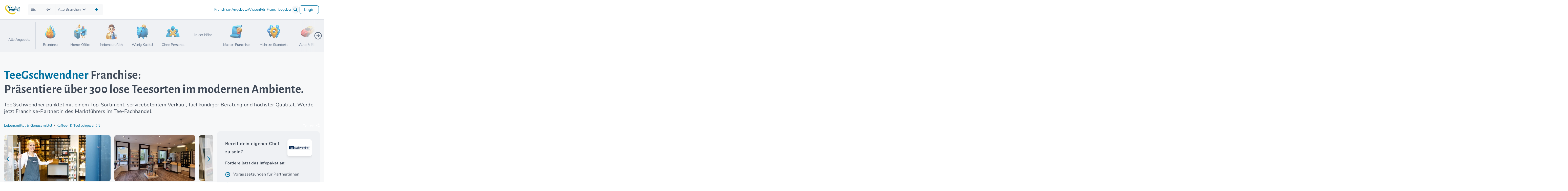

--- FILE ---
content_type: text/html; charset=UTF-8
request_url: https://www.franchiseportal.de/franchise-unternehmen/teegschwendner-m-16628
body_size: 88749
content:
<!DOCTYPE html>
<html lang="de-DE">
<head>
    <script type="application/ld+json">{"@context":"https://schema.org","@type":"ProfilePage","@id":"http://www.franchiseportal.de/franchise-unternehmen/teegschwendner-m-16628#brand","name":"TeeGschwendner Franchise: Er\u00f6ffne dein Tee-Fachgesch\u00e4ft","url":"http://www.franchiseportal.de/franchise-unternehmen/teegschwendner-m-16628","mainEntity":{"@type":"Organization","@id":"http://www.franchiseportal.de/franchise-unternehmen/teegschwendner-m-16628#organization","name":"TeeGschwendner","logo":{"@type":"ImageObject","url":"/api/drive/id/298575208?size=","height":240,"width":348},"url":"http://www.franchiseportal.de/franchise-unternehmen/teegschwendner-m-16628","brand":"TeeGschwendner","disambiguatingDescription":"TeeGschwendner punktet mit einem Top-Sortiment, servicebetontem Verkauf, fachkundiger Beratung und h\u00f6chster Qualit\u00e4t. Werde jetzt Franchise-Partner:in des Marktf\u00fchrers im Tee-Fachhandel.","slogan":"Ungetr\u00fcbter Teegenuss!","description":"Tee - ein so kurzes Wort und doch verbirgt sich dahinter ein Universum an Sorten, Farben, Geschm\u00e4ckern, D\u00fcften und Erlebnissen, Geschichte und Geschichtchen! F\u00fcr manchen ist die Teekanne der ruhende Pol im Tag, manch einer liebt die anregende Wirkung von Tee, wieder ein anderer sch\u00e4tzt eine wohltuende Tasse Kr\u00e4utertee oder Fr\u00fcchtetee am Abend\u2026TeeGschwendner ist der Spezialist f\u00fcr Tee und Marktf\u00fchrer im Teefachhandel in Deutschland! TeeGschwendner steht f\u00fcr h\u00f6chste Qualit\u00e4t, f\u00fcr Frische und ein kundenorientiertes Sortiment!In den Tee-Ursprungsl\u00e4ndern arbeiten wir mit Lieferanten zusammen, die sich gemeinsam mit uns f\u00fcr umweltgerechten und kontrollierten Teeanbau einsetzen \u2013 gute Lebens- und Arbeitsbedingungen in den Teeg\u00e4rten sind uns wichtig!Welche Wettbewerbsst\u00e4rken zeichnen TeeGschwendner aus?Unsere Wettbewerbsst\u00e4rken machen TeeGschwendner zu einer einzigartigen Top-Marke:Top-Sortimentservicebetonter Verkauf und fachkundige Beratungumfassende Qualit\u00e4tprofessioneller Marktauftritt und verst\u00e4rkte MarkenbildungIn modernem Ambiente wird das Sortiment aus \u00fcber 300 losen Teespezialit\u00e4ten und den Convenience-Produktserien MasterBag und Ayurveda pr\u00e4gnant pr\u00e4sentiert.Werden Sie Franchise-Partner*in von TeeGschwendner!Alle TeeGschwendner-Einzelh\u00e4ndler*innen sind an der Sortimentsgestaltung und der Unternehmensentwicklung beteiligt. Unsere Partner*innen vor Ort geben so Kundenw\u00fcnsche und Vorschl\u00e4ge weiter. Als Gemeinschaft der f\u00fchrenden Tee-Fachgesch\u00e4fte garantieren wir angemessene Preise.\u00a0Tee ist Trend - machen Sie etwas daraus! St\u00fctzen Sie sich auf einen kompetenten Partner mit vielen Vorteilen!M\u00f6chten Sie Franchise-Nehmer*in von TeeGschwendner werden? Profitieren auch Sie von den Erfolgsparametern des mehrfach ausgezeichneten Franchise-Systems und werden Sie unser*e Partner*in in Deutschland!Neben dem Aufbau neuer StandorteBerlinErfurtHamburgM\u00fcnchenRostocksuchen wir f\u00fcr folgende Standorte eine/n Nachfolger\u00a0AschaffenburgBaden-BadenBerlinHammKrefeldZwickau##Infopaket##Nutzen Sie f\u00fcr Ihren Schritt in die Selbstst\u00e4ndigkeit die Bekanntheit und den Wiedererkennungswert der Marke TeeGschwendner \u2013 damit auch Ihre Existenzgr\u00fcndung ein voller Erfolg wird.Nehmen Sie jetzt Kontakt zu uns auf! Wir freuen uns auf Sie!##Infopaket##","sameAs":["http://www.franchiseportal.de/franchise-unternehmen/teegschwendner-m-16628","http://www.franchiseportal.de/franchise-unternehmen/teegschwendner-m-16628","http://www.franchiseportal.de/franchise-unternehmen/teegschwendner-m-16628"],"areaServed":"Deutschland","location":"Deutschland","makesOffer":{"@type":"Offer","businessFunction":{"@type":"BusinessFunction","@id":"https://schema.org/ProvideService"},"itemOffered":{"@type":"Service","name":"Franchise-System"},"areaServed":"Deutschland","seller":"TeeGschwendner","priceSpecification":[{"@type":"PriceSpecification","name":"Eigenkapital","priceCurrency":"EUR","minPrice":18000,"maxPrice":24000},{"@type":"PriceSpecification","name":"Eintrittsgeb\u00fchr","priceCurrency":"EUR","price":15000},{"@type":"PriceSpecification","name":"Erstausstattung","priceCurrency":"EUR","minPrice":15000},{"@type":"PriceSpecification","name":"Investitionssumme","priceCurrency":"EUR","minPrice":90000,"maxPrice":120000,"description":"Investitionssumme h\u00e4ngt zum gr\u00f6\u00dften Teil vom Ladenbau ab. Je nach Gr\u00f6\u00dfe und Zustand des Ladenlokals kommt es zu sehr unterschiedlichem Investitionsbedarf. Im Falle einer \u00dcbernahme kommt noch der ideelle Wert hinzu, was das Investitionsvolumen vergr\u00f6\u00dfert.<p><br /></p>"},{"@type":"PriceSpecification","name":"laufende Lizenzgeb\u00fchr","priceCurrency":"EUR","price":0,"description":"keine Lizenzgeb\u00fchr"},null]},"address":{"@type":"PostalAddress","streetAddress":"Heidestr. 26","postalCode":"53340","addressLocality":"Meckenheim","addressCountry":"DE"},"subjectOf":{"@type":"CreativeWork","name":"Bilder und Videos","about":[{"@type":"ImageObject","url":"/api/drive/id/796307212?size=","height":921,"width":1638},{"@type":"ImageObject","url":"/api/drive/id/332761395?size=","height":336,"width":448},{"@type":"ImageObject","url":"/api/drive/id/964395286?size=","height":150,"width":200},{"@type":"ImageObject","url":"/api/drive/id/449379983?size=","height":150,"width":200},{"@type":"ImageObject","url":"/api/drive/id/123003496?size=","height":336,"width":448},{"@type":"ImageObject","url":"/api/drive/id/584919539?size=","height":150,"width":200},{"@type":"VideoObject","contentUrl":"/api/drive/id/857874158?size=","caption":"TeeGschwendner \u2013 Das Konzept, die Anforderungen und Unterst\u00fctzungen","name":"TeeGschwendner \u2013 Das Konzept, die Anforderungen und Unterst\u00fctzungen","url":"/api/drive/id/857874158?size=","thumbnailUrl":"https://www.franchiseportal.de/api/drive/id/183720781?size=md","uploadDate":"2018-06-06T13:16:00+02:00"},{"@type":"VideoObject","contentUrl":"/api/drive/id/178054149?size=","caption":"TeeGschwendner \u2013 Interview zum Thema Finanzierung","name":"TeeGschwendner \u2013 Interview zum Thema Finanzierung","url":"/api/drive/id/178054149?size=","thumbnailUrl":"https://www.franchiseportal.de/api/drive/id/179722643?size=md","uploadDate":"2018-06-06T13:17:00+02:00"},{"@type":"VideoObject","contentUrl":"/api/drive/id/879039125?size=","caption":"TeeGschwendner \u2013 Das demokratische Franchisesystem","name":"TeeGschwendner \u2013 Das demokratische Franchisesystem","url":"/api/drive/id/879039125?size=","thumbnailUrl":"https://www.franchiseportal.de/api/drive/id/174487913?size=md","uploadDate":"2018-06-06T15:35:00+02:00"},{"@type":"VideoObject","width":1980,"height":1020,"embedUrl":"https://www.youtube.com/embed/9VpkO-BMU1I","caption":"TeeGschwendner erkl\u00e4rt in 60 Sekunden","name":"TeeGschwendner erkl\u00e4rt in 60 Sekunden","description":"Hier kannst du noch mehr \u00fcber TeeGschwendner als Franchise-Geber erfahren: bit.ly/1PwgQRD\nDieses Video stellt das Franchise-System von TeeGschwendner in nur 60 Sekunden kurz und knapp vor. TeeGschwendner ist der Marktf\u00fchrer im deutschen Tee-Facheinzelhandel. Die bekannte und beliebte Marke kann auch von den Franchise-Partnern genutzt werden, die weiterhin gesucht werden. Franchise-Nehmer bei TeeGschwendner werden vom Unternehmen an vielen Entscheidungen beteiligt und k\u00f6nnen von dem fairen Umgang miteinander profitieren. Jetzt das Video ansehen und mehr Informationen anfordern!","url":"https://www.youtube.com/embed/9VpkO-BMU1I","thumbnailUrl":"https://i.ytimg.com/vi/9VpkO-BMU1I/0.jpg","uploadDate":"2019-07-23T07:34:02Z"}]},"review":[{"@type":"Review","name":"Erfahrung von Hardy Riemscheid","author":{"@type":"Person","name":"Hardy Riemscheid","image":{"@type":"ImageObject","url":"/api/drive/id/729923710?size=","height":711,"width":711}},"datePublished":"2019-01-10T00:00:00","reviewBody":"\"Seit \u00fcber drei Jahrzehnten geh\u00f6re ich zur \"Familie\" - denn ich merke bei diesem Familienunternehmen, dass wir Franchisepartner ein Teil der gro\u00dfen Familie sind. Wenn man sich einbringen mag, kann man die Entwicklung der Gruppe nicht nur begleiten, sondern auch mit gestalten. Deswegen: TeeGschwendner - immer wieder.\"","reviewRating":{"@type":"Rating","ratingValue":5,"bestRating":5,"worstRating":1}},{"@type":"Review","name":"Erfahrung von Manuela Ramsperger","author":{"@type":"Person","name":"Manuela Ramsperger","image":{"@type":"ImageObject","url":"/api/drive/id/618928709?size=","height":1920,"width":1920}},"datePublished":"2012-11-18T00:00:00","reviewBody":"\"Vor 25 Jahren entschloss ich mich mit einem Teegesch\u00e4ft zur Selbst\u00e4ndigkeit. Nach einigen Jahren in Eigenregie wurde ich Franchisenehmer bei TeeGschwendner. Durch die kompetente Unterst\u00fctzung der Zentrale mit hochwertigen Teesorten, vielf\u00e4ltigem Werbematerial und durch den regen Gedankenaustausch mit Partnergesch\u00e4ften wandelte sich mein Beruf in Leidenschaft.\"","reviewRating":{"@type":"Rating","ratingValue":5,"bestRating":5,"worstRating":1}}],"aggregateRating":{"@type":"AggregateRating","ratingValue":5,"bestRating":5,"worstRating":1,"ratingCount":2,"itemReviewed":{"@type":"Organization","@id":"http://www.franchiseportal.de/franchise-unternehmen/teegschwendner-m-16628#organization","name":"TeeGschwendner","url":"http://www.franchiseportal.de/franchise-unternehmen/teegschwendner-m-16628"}}},"isPartOf":{"@type":"WebSite","@id":"http://www.franchiseportal.de#website","name":"FranchisePORTAL"},"datePublished":"2019-12-01T00:00:00+01:00","dateModified":"2025-09-10T15:15:39+02:00","hasPart":[{"@type":"WebPageElement","name":"Ueberblick: Wofuer steht TeeGschwendner?","text":"Ein Unternehmen mit Werten, Ressourcen- und Umweltschonung sowie gute Arbeitsbedingungen, gepaart mit h\u00f6chsten Qualit\u00e4tsanspr\u00fcchen und Frische: Das ist TeeGschwendner!\u00a0Das Erfolgsunternehmen, das bereits seit 1978 Ma\u00dfst\u00e4be setzt und neue Wege im Teegenuss geht, ist Marktf\u00fchrer im Tee-Facheinzelhandel. Das Sortiment aus \u00fcber 300 losen Teespezialit\u00e4ten, gepaart mit der Convenience-Produktserie MasterBag, h\u00e4lt f\u00fcr jede:n Tee-Liebhaber:in die richtige Sorte bereit.F\u00fcr den gem\u00fctlichen Teegenuss am Abend, eine belebende Tasse Gr\u00fcntee am Morgen oder den milden Fr\u00fcchtetee f\u00fcr die ganze Familie. Komm jetzt als Franchise-Partner:in zu TeeGschwendner."},{"@type":"WebPageElement","name":"Dieses Franchise-Unternehmen passt zu dir, wenn...","text":"du bei der Frage \u201eKaffee oder Tee?\u201c nicht lange z\u00f6gerst und du ein:e absolute:r Teegenie\u00dfer:in bist.du dich f\u00fcr nachhaltige Produktionsverfahren, Umweltfreundlichkeit und faire Arbeitsbedingungen im Teenanbau interessierst.dich der station\u00e4re Handel mit einem hochwertigen, vielseitigen Produkt reizt.f\u00fcr dich der Tag mit einer Tasse beginnt und endet.du dich selbstst\u00e4ndig machen m\u00f6chtest und dich dabei auf ein erfahrenes, erfolgreiches Unternehmen st\u00fctzen willst."},{"@type":"WebPageElement","name":"Systemvorstellung","text":"Tee - ein so kurzes Wort und doch verbirgt sich dahinter ein Universum an Sorten, Farben, Geschm\u00e4ckern, D\u00fcften und Erlebnissen, Geschichte und Geschichtchen! F\u00fcr manchen ist die Teekanne der ruhende Pol im Tag, manch einer liebt die anregende Wirkung von Tee, wieder ein anderer sch\u00e4tzt eine wohltuende Tasse Kr\u00e4utertee oder Fr\u00fcchtetee am Abend\u2026TeeGschwendner ist der Spezialist f\u00fcr Tee und Marktf\u00fchrer im Teefachhandel in Deutschland! TeeGschwendner steht f\u00fcr h\u00f6chste Qualit\u00e4t, f\u00fcr Frische und ein kundenorientiertes Sortiment!In den Tee-Ursprungsl\u00e4ndern arbeiten wir mit Lieferanten zusammen, die sich gemeinsam mit uns f\u00fcr umweltgerechten und kontrollierten Teeanbau einsetzen \u2013 gute Lebens- und Arbeitsbedingungen in den Teeg\u00e4rten sind uns wichtig!Welche Wettbewerbsst\u00e4rken zeichnen TeeGschwendner aus?Unsere Wettbewerbsst\u00e4rken machen TeeGschwendner zu einer einzigartigen Top-Marke:Top-Sortimentservicebetonter Verkauf und fachkundige Beratungumfassende Qualit\u00e4tprofessioneller Marktauftritt und verst\u00e4rkte MarkenbildungIn modernem Ambiente wird das Sortiment aus \u00fcber 300 losen Teespezialit\u00e4ten und den Convenience-Produktserien MasterBag und Ayurveda pr\u00e4gnant pr\u00e4sentiert.Werden Sie Franchise-Partner*in von TeeGschwendner!Alle TeeGschwendner-Einzelh\u00e4ndler*innen sind an der Sortimentsgestaltung und der Unternehmensentwicklung beteiligt. Unsere Partner*innen vor Ort geben so Kundenw\u00fcnsche und Vorschl\u00e4ge weiter. Als Gemeinschaft der f\u00fchrenden Tee-Fachgesch\u00e4fte garantieren wir angemessene Preise.\u00a0Tee ist Trend - machen Sie etwas daraus! St\u00fctzen Sie sich auf einen kompetenten Partner mit vielen Vorteilen!M\u00f6chten Sie Franchise-Nehmer*in von TeeGschwendner werden? Profitieren auch Sie von den Erfolgsparametern des mehrfach ausgezeichneten Franchise-Systems und werden Sie unser*e Partner*in in Deutschland!Neben dem Aufbau neuer StandorteBerlinErfurtHamburgM\u00fcnchenRostocksuchen wir f\u00fcr folgende Standorte eine/n Nachfolger\u00a0AschaffenburgBaden-BadenBerlinHammKrefeldZwickau##Infopaket##Nutzen Sie f\u00fcr Ihren Schritt in die Selbstst\u00e4ndigkeit die Bekanntheit und den Wiedererkennungswert der Marke TeeGschwendner \u2013 damit auch Ihre Existenzgr\u00fcndung ein voller Erfolg wird.Nehmen Sie jetzt Kontakt zu uns auf! Wir freuen uns auf Sie!##Infopaket##"},{"@type":"WebPageElement","name":"Die Erfolgsfaktoren von TeeGschwendner","text":"Profitiere von den Erfolgsparametern des mehrfach ausgezeichneten Franchise-Systems und werde Partner:in in Deutschland.\u00a0Hier sind weitere gute Gr\u00fcnde f\u00fcr eine Franchise-Partnerschaft:Marktf\u00fchrer: TeeGschwendner befindet sich seit Jahren an der Spitze des deutschen Tee-Fachhandels und hat sich auch seit \u00fcber 40 Jahren einen vertrauensvollen Namen im Franchising aufgebaut. Das Familienunternehmen greift auf umfangreiches Fachwissen und Teetradition zur\u00fcck, w\u00e4hrend die F\u00fchrung der Fachgesch\u00e4fte modern und innovativ gestaltet ist. Heute betreut das Team rund 125 Partnergesch\u00e4fte im In- und Ausland.\u00a0Wiedererkennungsfaktor: Es gibt gute Gr\u00fcnde, warum die Marke derartig bekannt ist: eine klare Pr\u00e4sentationslinie, ein eigens entwickelter Marktauftritt und eine verst\u00e4rkte Markenbildung dank hervorragender Teequalit\u00e4ten.Langlebigkeit:\u00a0TeeGschwendner setzt auf lang gepflegte Beziehungen \u2013 zu den Produzenten als auch den Franchise-Partner:innen. Einige Franchise-Partner:innen sind bereits seit \u00fcber 40 Jahren mit Freuden im System.\u00a0Qualit\u00e4t: TeeGschwendner steht f\u00fcr Premiumqualit\u00e4t, Sicherheit, Preis und Wert, Kompetenz und Ressourcenschonung. Dies erstreckt sich auf den gesamten Kreislauf, vom Ursprung der Teepflanzen bis hin zu jedem einzelnen Teefachgesch\u00e4ft.Der Ast auf dem wir sitzen:\u00a0In den Tee-Ursprungsl\u00e4ndern arbeitet das Franchise mit Lieferanten zusammen, die sich gemeinsam f\u00fcr umweltgerechten und kontrollierten Teeanbau einsetzen \u2013 gute Lebens- und Arbeitsbedingungen in den Teeg\u00e4rten sind dem Team von TeeGschwendner wichtig. Wir s\u00e4gen nicht am Ast auf dem wir sitzen!Auszeichnungen: 2017 ging der Green Franchise Award an die TeeGschwendner GmbH. In der seit Juni 2004 durchgef\u00fchrten F & C Partner-Zufriedenheitsbefragung wurde TeeGschwendner im Jahr 2005, 2009, 2013, 2016 und 2019 als bestes Franchisesystem ausgezeichnet."},{"@type":"WebPageElement","name":"Das bekommst du im Franchise-System von TeeGschwendner","text":"TeeGschwendner bietet seinen Franchise-Partner:innen und deren Mitarbeitenden umfangreiche Schulungen. Erg\u00e4nzend hierzu gibt es eine Onlineakademie, die zu Produkt- und Verkaufswissen schult. Als Training \u201eon the Job\u201c hat sich das Patenschaftsmodell bew\u00e4hrt.Au\u00dferdem erh\u00e4ltst du:ZentraleinkaufJahrestreffen f\u00fcr internen Austausch in famili\u00e4rer Atmosph\u00e4reWarenwirtschaftssystemGebietsschutzErstellung eines Liquidit\u00e4ts- und KostenplansHilfe bei der EinrichtungsplanungUnterst\u00fctzung bei Standortsuche- und analyseWertvolles Wissen zur Personalf\u00fchrungG\u00fcnstige Rahmentarife f\u00fcr Versicherungen und Steuerberatungu. v. m."}]}</script>
<script type="text/javascript">
    (function(w,d,s,l,i){w[l]=w[l]||[];w[l].push({'gtm.start':
    new Date().getTime(),event:'gtm.js'});var f=d.getElementsByTagName(s)[0],
    j=d.createElement(s),dl=l!='dataLayer'?'&l='+l:'';j.async=true;j.src=
    '//pathway.franchiseportal.de/gtm.js?id='+i+dl;f.parentNode.insertBefore(j,f);
    })(window,document,'script','dataLayer','GTM-5C9NKMVV');
</script>
<script type="text/javascript">
window.dataLayer = window.dataLayer || [];
if (!window.gtagCode) {
    window.gtagCode = 'G-41C356CZPK';
}
window._paq = window._paq || [];
</script>
<script>
  var _mtm = window._mtm = window._mtm || [];
  _mtm.push({'mtm.startTime': (new Date().getTime()), 'event': 'mtm.Start'});
  (function() {
    var d=document, g=d.createElement('script'), s=d.getElementsByTagName('script')[0];
    g.async=true; g.src='https://analytics.franchiseportal.de/js/container_7f1guTfe.js'; s.parentNode.insertBefore(g,s);
  })();
</script>

<meta charset="UTF-8">
<meta name="viewport" content="width=device-width, initial-scale=1.0">
<meta http-equiv="X-UA-Compatible" content="ie=edge">
<meta name='theme-color' content='#005578' /> 
<meta name="description" content="TeeGschwendner: Werde Franchise-Partner:in und eröffne deinen eigenen Tee-Fachhandel mit dem Marktführer. Jetzt loslegen!" />
<title>
TeeGschwendner Franchise: Eröffne dein Tee-Fachgeschäft
</title>
<link rel="alternate" hreflang="de-DE" href="https://www.franchiseportal.de/franchise-unternehmen/teegschwendner-m-16628"/><link rel="alternate" hreflang="x-default" href="https://www.franchiseportal.de/franchise-unternehmen/teegschwendner-m-16628"/>
                                <link rel="canonical" href="https://www.franchiseportal.de/franchise-unternehmen/teegschwendner-m-16628" />

<link rel="apple-touch-icon" sizes="57x57" href="/images/favicon/apple-icon-57x57.png">
<link rel="apple-touch-icon" sizes="60x60" href="/images/favicon/apple-icon-60x60.png">
<link rel="apple-touch-icon" sizes="72x72" href="/images/favicon/apple-icon-72x72.png">
<link rel="apple-touch-icon" sizes="76x76" href="/images/favicon/apple-icon-76x76.png">
<link rel="apple-touch-icon" sizes="114x114" href="/images/favicon/apple-icon-114x114.png">
<link rel="apple-touch-icon" sizes="120x120" href="/images/favicon/apple-icon-120x120.png">
<link rel="apple-touch-icon" sizes="144x144" href="/images/favicon/apple-icon-144x144.png">
<link rel="apple-touch-icon" sizes="152x152" href="/images/favicon/apple-icon-152x152.png">
<link rel="apple-touch-icon" sizes="180x180" href="/images/favicon/apple-icon-180x180.png">
<link rel="icon" type="image/png" sizes="192x192"  href="/images/favicon/android-icon-192x192.png">
<link rel="icon" type="image/png" sizes="32x32" href="/images/favicon/favicon-32x32.png">
<link rel="icon" type="image/png" sizes="96x96" href="/images/favicon/favicon-96x96.png">
<link rel="icon" type="image/png" sizes="16x16" href="/images/favicon/favicon-16x16.png">
<link rel="manifest" href="/images/favicon/manifest.json">
<meta name="msapplication-TileColor" content="#ffffff">
<meta name="msapplication-TileImage" content="/images/favicon/ms-icon-144x144.png">
<meta name="theme-color" content="#ffffff">
<link rel="preload" as="font" type="font/woff2" href="/build/fonts/NunitoSans-VariableFont_YTLC,opsz,wdth,wght.22d6ec11.woff2" crossorigin />
<link rel="preload" as="font" type="font/woff2" href="/build/fonts/alegreya-sans-v24-latin-100.9c3555b5.woff2" crossorigin />
<link rel="preload" as="font" type="font/ttf" href="/build/fonts/fp-icons-baseline.ecae7ec0.ttf" crossorigin />
<link as="image" href="/api/drive/id/618798842?size=lg" />


    
<style>html{-webkit-text-size-adjust:100%;background:#fff;color:#666;font-family:-apple-system,BlinkMacSystemFont,Segoe UI,Roboto,Helvetica Neue,Arial,Noto Sans,sans-serif,Apple Color Emoji,Segoe UI Emoji,Segoe UI Symbol,Noto Color Emoji;font-size:16px;font-weight:400;line-height:1.5}body{margin:0}.uk-link,a{color:#1e87f0;cursor:pointer;text-decoration:none}.uk-link-toggle:hover .uk-link,.uk-link:hover,a:hover{color:#0f6ecd;text-decoration:underline}abbr[title]{text-decoration:underline dotted;-webkit-text-decoration-style:dotted}b,strong{font-weight:bolder}:not(pre)>code,:not(pre)>kbd,:not(pre)>samp{background:#f8f8f8;color:#f0506e;font-family:Consolas,monaco,monospace;font-size:.875rem;padding:2px 6px;white-space:nowrap}em{color:#f0506e}ins{text-decoration:none}ins,mark{background:#ffd;color:#666}q{font-style:italic}small{font-size:80%}sub,sup{font-size:75%;line-height:0;position:relative;vertical-align:baseline}sup{top:-.5em}sub{bottom:-.25em}audio,canvas,iframe,img,svg,video{vertical-align:middle}canvas,img,svg,video{box-sizing:border-box;height:auto;max-width:100%}img:not([src]){min-width:1px;visibility:hidden}iframe{border:0}address,dl,fieldset,figure,ol,p,pre,ul{margin:0 0 20px}*+address,*+dl,*+fieldset,*+figure,*+ol,*+p,*+pre,*+ul{margin-top:20px}.uk-h1,.uk-h2,.uk-h3,.uk-h4,.uk-h5,.uk-h6,.uk-heading-2xlarge,.uk-heading-3xlarge,.uk-heading-large,.uk-heading-medium,.uk-heading-small,.uk-heading-xlarge,h1,h2,h3,h4,h5,h6{color:#333;font-family:-apple-system,BlinkMacSystemFont,Segoe UI,Roboto,Helvetica Neue,Arial,Noto Sans,sans-serif,Apple Color Emoji,Segoe UI Emoji,Segoe UI Symbol,Noto Color Emoji;font-weight:400;margin:0 0 20px;text-transform:none}*+.uk-h1,*+.uk-h2,*+.uk-h3,*+.uk-h4,*+.uk-h5,*+.uk-h6,*+.uk-heading-2xlarge,*+.uk-heading-3xlarge,*+.uk-heading-large,*+.uk-heading-medium,*+.uk-heading-small,*+.uk-heading-xlarge,*+h1,*+h2,*+h3,*+h4,*+h5,*+h6{margin-top:40px}.uk-h1,h1{font-size:2.23125rem;line-height:1.2}.uk-h2,h2{font-size:1.7rem;line-height:1.3}.uk-h3,h3{font-size:1.5rem;line-height:1.4}.uk-h4,h4{font-size:1.25rem;line-height:1.4}.uk-h5,h5{font-size:16px;line-height:1.4}.uk-h6,h6{font-size:.875rem;line-height:1.4}@media (min-width:960px){.uk-h1,h1{font-size:2.625rem}.uk-h2,h2{font-size:2rem}}ol,ul{padding-left:30px}ol>li>ol,ol>li>ul,ul>li>ol,ul>li>ul{margin:0}dt{font-weight:700}dd{margin-left:0}.uk-hr,hr{border:0;border-top:1px solid #e5e5e5;margin:0 0 20px;overflow:visible;text-align:inherit}*+.uk-hr,*+hr{margin-top:20px}address{font-style:normal}blockquote{color:#333;font-size:1.25rem;font-style:italic;line-height:1.5;margin:0 0 20px}*+blockquote{margin-top:20px}blockquote p:last-of-type{margin-bottom:0}blockquote footer{color:#666;font-size:.875rem;line-height:1.5;margin-top:10px}blockquote footer:before{content:"— "}pre{background:#fff;border:1px solid #e5e5e5;border-radius:3px;color:#666;font:.875rem/1.5 Consolas,monaco,monospace;overflow:auto;padding:10px;-moz-tab-size:4;tab-size:4}pre code{font-family:Consolas,monaco,monospace}:focus{outline:none}:focus-visible{outline:2px dotted #333}::selection{background:#39f;color:#fff;text-shadow:none}details,main{display:block}summary{display:list-item}template{display:none}:root{--uk-breakpoint-s:640px;--uk-breakpoint-m:960px;--uk-breakpoint-l:1200px;--uk-breakpoint-xl:1600px}.uk-link-muted a,.uk-link-toggle .uk-link-muted,a.uk-link-muted{color:#999}.uk-link-muted a:hover,.uk-link-toggle:hover .uk-link-muted,a.uk-link-muted:hover{color:#666}.uk-link-text a,.uk-link-toggle .uk-link-text,a.uk-link-text{color:inherit}.uk-link-text a:hover,.uk-link-toggle:hover .uk-link-text,a.uk-link-text:hover{color:#999}.uk-link-heading a,.uk-link-toggle .uk-link-heading,a.uk-link-heading{color:inherit}.uk-link-heading a:hover,.uk-link-toggle:hover .uk-link-heading,a.uk-link-heading:hover{color:#1e87f0;text-decoration:none}.uk-link-reset a,.uk-link-toggle,a.uk-link-reset{color:inherit!important;text-decoration:none!important}.uk-heading-small{font-size:2.6rem;line-height:1.2}.uk-heading-medium{font-size:2.8875rem;line-height:1.1}.uk-heading-large{font-size:3.4rem;line-height:1.1}.uk-heading-xlarge{font-size:4rem;line-height:1}.uk-heading-2xlarge{font-size:6rem;line-height:1}.uk-heading-3xlarge{font-size:8rem;line-height:1}@media (min-width:960px){.uk-heading-small{font-size:3.25rem}.uk-heading-medium{font-size:3.5rem}.uk-heading-large{font-size:4rem}.uk-heading-xlarge{font-size:6rem}.uk-heading-2xlarge{font-size:8rem}.uk-heading-3xlarge{font-size:11rem}}@media (min-width:1200px){.uk-heading-medium{font-size:4rem}.uk-heading-large{font-size:6rem}.uk-heading-xlarge{font-size:8rem}.uk-heading-2xlarge{font-size:11rem}.uk-heading-3xlarge{font-size:15rem}}.uk-heading-divider{border-bottom:calc(.2px+.05em) solid #e5e5e5;padding-bottom:calc(5px+.1em)}.uk-heading-bullet{position:relative}.uk-heading-bullet:before{border-left:calc(5px+.1em) solid #e5e5e5;content:"";display:inline-block;height:calc(4px+.7em);margin-right:calc(5px+.2em);position:relative;top:-.1em;vertical-align:middle}.uk-heading-line{overflow:hidden}.uk-heading-line>*{display:inline-block;position:relative}.uk-heading-line>:after,.uk-heading-line>:before{border-bottom:calc(.2px+.05em) solid #e5e5e5;content:"";position:absolute;top:calc(50% - .1px - .025em);width:2000px}.uk-heading-line>:before{margin-right:calc(5px+.3em);right:100%}.uk-heading-line>:after{left:100%;margin-left:calc(5px+.3em)}[class*=uk-divider]{border:none;margin-bottom:20px}*+[class*=uk-divider]{margin-top:20px}.uk-divider-icon{background-image:url("data:image/svg+xml;charset=utf-8,%3Csvg width='20' height='20' xmlns='http://www.w3.org/2000/svg'%3E%3Ccircle fill='none' stroke='%23e5e5e5' stroke-width='2' cx='10' cy='10' r='7'/%3E%3C/svg%3E");background-position:50% 50%;background-repeat:no-repeat;height:20px;position:relative}.uk-divider-icon:after,.uk-divider-icon:before{border-bottom:1px solid #e5e5e5;content:"";max-width:calc(50% - 25px);position:absolute;top:50%}.uk-divider-icon:before{right:calc(50%+25px);width:100%}.uk-divider-icon:after{left:calc(50%+25px);width:100%}.uk-divider-small{line-height:0}.uk-divider-small:after{border-top:1px solid #e5e5e5;content:"";display:inline-block;max-width:100%;vertical-align:top;width:100px}.uk-divider-vertical{border-left:1px solid #e5e5e5;height:100px;margin-left:auto;margin-right:auto;width:max-content}.uk-list{list-style:none;padding:0}.uk-list>*{break-inside:avoid-column}.uk-list>*>:last-child{margin-bottom:0}.uk-list>*>ul,.uk-list>:nth-child(n+2){margin-top:10px}.uk-list-circle,.uk-list-decimal,.uk-list-disc,.uk-list-hyphen,.uk-list-square{padding-left:30px}.uk-list-disc{list-style-type:disc}.uk-list-circle{list-style-type:circle}.uk-list-square{list-style-type:square}.uk-list-decimal{list-style-type:decimal}.uk-list-hyphen{list-style-type:"– "}.uk-list-muted>::marker{color:#999!important}.uk-list-emphasis>::marker{color:#333!important}.uk-list-primary>::marker{color:#1e87f0!important}.uk-list-secondary>::marker{color:#222!important}.uk-list-bullet>*{padding-left:30px;position:relative}.uk-list-bullet>:before{background-image:url("data:image/svg+xml;charset=utf-8,%3Csvg width='6' height='6' xmlns='http://www.w3.org/2000/svg'%3E%3Ccircle fill='%23666' cx='3' cy='3' r='3'/%3E%3C/svg%3E");background-position:50% 50%;background-repeat:no-repeat;content:"";height:1.5em;left:0;position:absolute;top:0;width:30px}.uk-list-divider>:nth-child(n+2){border-top:1px solid #e5e5e5;margin-top:10px;padding-top:10px}.uk-list-striped>*{padding:10px}.uk-list-striped>:nth-of-type(odd){background:#f8f8f8;border-bottom:1px solid #e5e5e5;border-top:1px solid #e5e5e5}.uk-list-striped>:nth-child(n+2){margin-top:0}.uk-list-large>*>ul,.uk-list-large>:nth-child(n+2){margin-top:20px}.uk-list-collapse>*>ul,.uk-list-collapse>:nth-child(n+2){margin-top:0}.uk-list-large.uk-list-divider>:nth-child(n+2){margin-top:20px;padding-top:20px}.uk-list-collapse.uk-list-divider>:nth-child(n+2){margin-top:0;padding-top:0}.uk-list-large.uk-list-striped>*{padding:20px 10px}.uk-list-collapse.uk-list-striped>*{padding-bottom:0;padding-top:0}.uk-list-collapse.uk-list-striped>:nth-child(n+2),.uk-list-large.uk-list-striped>:nth-child(n+2){margin-top:0}.uk-description-list>dt{color:#333;font-size:.875rem;font-weight:400;text-transform:uppercase}.uk-description-list>dt:nth-child(n+2){margin-top:20px}.uk-description-list-divider>dt:nth-child(n+2){border-top:1px solid #e5e5e5;margin-top:20px;padding-top:20px}.uk-table{border-collapse:collapse;border-spacing:0;margin-bottom:20px;width:100%}*+.uk-table{margin-top:20px}.uk-table th{color:#999;font-size:.875rem;font-weight:400;padding:16px 12px;text-align:left;text-transform:uppercase;vertical-align:bottom}.uk-table td{padding:16px 12px;vertical-align:top}.uk-table td>:last-child{margin-bottom:0}.uk-table tfoot{font-size:.875rem}.uk-table caption{color:#999;font-size:.875rem;text-align:left}.uk-table-middle,.uk-table-middle td{vertical-align:middle!important}.uk-table-divider>:first-child>tr:not(:first-child),.uk-table-divider>:not(:first-child)>tr,.uk-table-divider>tr:not(:first-child){border-top:1px solid #e5e5e5}.uk-table-striped tbody tr:nth-of-type(odd),.uk-table-striped>tr:nth-of-type(odd){background:#f8f8f8;border-bottom:1px solid #e5e5e5;border-top:1px solid #e5e5e5}.uk-table tbody tr.uk-active,.uk-table-hover tbody tr:hover,.uk-table-hover>tr:hover,.uk-table>tr.uk-active{background:#ffd}.uk-table-small td,.uk-table-small th{padding:10px 12px}.uk-table-large td,.uk-table-large th{padding:22px 12px}.uk-table-justify td:first-child,.uk-table-justify th:first-child{padding-left:0}.uk-table-justify td:last-child,.uk-table-justify th:last-child{padding-right:0}.uk-table-shrink{width:1px}.uk-table-expand{min-width:150px}.uk-table-link{padding:0!important}.uk-table-link>a{display:block;padding:16px 12px}.uk-table-small .uk-table-link>a{padding:10px 12px}@media (max-width:959px){.uk-table-responsive,.uk-table-responsive tbody,.uk-table-responsive td,.uk-table-responsive th,.uk-table-responsive tr{display:block}.uk-table-responsive thead{display:none}.uk-table-responsive td,.uk-table-responsive th{max-width:none!important;min-width:0!important;overflow:visible!important;white-space:normal!important;width:auto!important}.uk-table-responsive .uk-table-link:not(:first-child)>a,.uk-table-responsive td:not(:first-child):not(.uk-table-link),.uk-table-responsive th:not(:first-child):not(.uk-table-link){padding-top:5px!important}.uk-table-responsive .uk-table-link:not(:last-child)>a,.uk-table-responsive td:not(:last-child):not(.uk-table-link),.uk-table-responsive th:not(:last-child):not(.uk-table-link){padding-bottom:5px!important}.uk-table-justify.uk-table-responsive td,.uk-table-justify.uk-table-responsive th{padding-left:0;padding-right:0}}.uk-table tbody tr{transition:background-color .1s linear}.uk-table-striped tbody tr:nth-of-type(2n):last-child,.uk-table-striped>tr:nth-of-type(2n):last-child{border-bottom:1px solid #e5e5e5}.uk-icon{fill:currentcolor;background-color:transparent;border:none;border-radius:0;color:inherit;display:inline-block;font:inherit;line-height:0;margin:0;overflow:visible;padding:0;text-transform:none}button.uk-icon:not(:disabled){cursor:pointer}.uk-icon::-moz-focus-inner{border:0;padding:0}.uk-icon:not(.uk-preserve) [fill*="#"]:not(.uk-preserve){fill:currentcolor}.uk-icon:not(.uk-preserve) [stroke*="#"]:not(.uk-preserve){stroke:currentcolor}.uk-icon>*{transform:translate(0)}.uk-icon-image{background-position:50% 50%;background-repeat:no-repeat;background-size:contain;height:20px;max-width:none;object-fit:scale-down;vertical-align:middle;width:20px}.uk-icon-link{color:#999;text-decoration:none!important}.uk-icon-link:hover{color:#666}.uk-active>.uk-icon-link,.uk-icon-link:active{color:#595959}.uk-icon-button{align-items:center;background:#f8f8f8;border-radius:500px;box-sizing:border-box;color:#999;display:inline-flex;height:36px;justify-content:center;transition:.1s ease-in-out;transition-property:color,background-color;vertical-align:middle;width:36px}.uk-icon-button:hover{background-color:#ebebeb;color:#666}.uk-active>.uk-icon-button,.uk-icon-button:active{background-color:#dfdfdf;color:#666}.uk-range{-webkit-appearance:none;background:transparent;box-sizing:border-box;margin:0;max-width:100%;vertical-align:middle;width:100%}.uk-range:focus{outline:none}.uk-range::-moz-focus-outer{border:none}.uk-range:not(:disabled)::-webkit-slider-thumb{cursor:pointer}.uk-range:not(:disabled)::-moz-range-thumb{cursor:pointer}.uk-range::-webkit-slider-runnable-track{background:#ebebeb;border-radius:500px;height:3px}.uk-range:active::-webkit-slider-runnable-track,.uk-range:focus::-webkit-slider-runnable-track{background:#dedede}.uk-range::-moz-range-track{background:#ebebeb;border-radius:500px;height:3px}.uk-range:focus::-moz-range-track{background:#dedede}.uk-range::-webkit-slider-thumb{-webkit-appearance:none;background:#fff;border:1px solid #ccc;border-radius:500px;height:15px;margin-top:-7px;width:15px}.uk-range::-moz-range-thumb{background:#fff;border:1px solid #ccc;border-radius:500px;height:15px;margin-top:-7px;width:15px}.uk-checkbox,.uk-input,.uk-radio,.uk-select,.uk-textarea{border-radius:0;box-sizing:border-box;font:inherit;margin:0}.uk-input{overflow:visible}.uk-select{text-transform:none}.uk-select optgroup{font:inherit;font-weight:700}.uk-textarea{overflow:auto}.uk-input[type=search]::-webkit-search-cancel-button,.uk-input[type=search]::-webkit-search-decoration{-webkit-appearance:none}.uk-input[type=number]::-webkit-inner-spin-button,.uk-input[type=number]::-webkit-outer-spin-button{height:auto}.uk-input[type=date]::-webkit-datetime-edit,.uk-input[type=datetime-local]::-webkit-datetime-edit,.uk-input[type=time]::-webkit-datetime-edit{align-items:center;display:inline-flex;height:100%;padding:0}.uk-input::-moz-placeholder,.uk-textarea::-moz-placeholder{opacity:1}.uk-checkbox:not(:disabled),.uk-radio:not(:disabled){cursor:pointer}.uk-fieldset{border:none;margin:0;min-width:0;padding:0}.uk-input,.uk-textarea{-webkit-appearance:none}.uk-input,.uk-select,.uk-textarea{background:#fff;border:1px solid #e5e5e5;color:#666;max-width:100%;padding:0 10px;transition:.2s ease-in-out;transition-property:color,background-color,border;width:100%}.uk-input,.uk-select:not([multiple]):not([size]){display:inline-block;height:40px;vertical-align:middle}.uk-input:not(input),.uk-select:not(select){line-height:38px}.uk-select[multiple],.uk-select[size],.uk-textarea{padding-bottom:6px;padding-top:6px;vertical-align:top}.uk-select[multiple],.uk-select[size]{resize:vertical}.uk-input:focus,.uk-select:focus,.uk-textarea:focus{background-color:#fff;border-color:#1e87f0;color:#666;outline:none}.uk-input:disabled,.uk-select:disabled,.uk-textarea:disabled{background-color:#f8f8f8;border-color:#e5e5e5;color:#999}.uk-input::placeholder{color:#999}.uk-textarea::placeholder{color:#999}.uk-form-small{font-size:.875rem}.uk-form-small:not(textarea):not([multiple]):not([size]){height:30px;padding-left:8px;padding-right:8px}[multiple].uk-form-small,[size].uk-form-small,textarea.uk-form-small{padding:5px 8px}.uk-form-small:not(select):not(input):not(textarea){line-height:28px}.uk-form-large{font-size:1.25rem}.uk-form-large:not(textarea):not([multiple]):not([size]){height:55px;padding-left:12px;padding-right:12px}[multiple].uk-form-large,[size].uk-form-large,textarea.uk-form-large{padding:7px 12px}.uk-form-large:not(select):not(input):not(textarea){line-height:53px}.uk-form-danger,.uk-form-danger:focus{border-color:#f0506e;color:#f0506e}.uk-form-success,.uk-form-success:focus{border-color:#32d296;color:#32d296}.uk-form-blank{background:none;border-color:transparent}.uk-form-blank:focus{border-color:#e5e5e5;border-style:solid}input.uk-form-width-xsmall{width:50px}select.uk-form-width-xsmall{width:75px}.uk-form-width-small{width:130px}.uk-form-width-medium{width:200px}.uk-form-width-large{width:500px}.uk-select:not([multiple]):not([size]){-webkit-appearance:none;-moz-appearance:none;background-image:url("data:image/svg+xml;charset=utf-8,%3Csvg width='24' height='16' xmlns='http://www.w3.org/2000/svg'%3E%3Cpath fill='%23666' d='M12 1 9 6h6zM12 13 9 8h6z'/%3E%3C/svg%3E");background-position:100% 50%;background-repeat:no-repeat;padding-right:20px}.uk-select:not([multiple]):not([size]) option{color:#666}.uk-select:not([multiple]):not([size]):disabled{background-image:url("data:image/svg+xml;charset=utf-8,%3Csvg width='24' height='16' xmlns='http://www.w3.org/2000/svg'%3E%3Cpath fill='%23999' d='M12 1 9 6h6zM12 13 9 8h6z'/%3E%3C/svg%3E")}.uk-input[list]{background-position:100% 50%;background-repeat:no-repeat;padding-right:20px}.uk-input[list]:focus,.uk-input[list]:hover{background-image:url("data:image/svg+xml;charset=utf-8,%3Csvg width='24' height='16' xmlns='http://www.w3.org/2000/svg'%3E%3Cpath fill='%23666' d='M12 12 8 6h8z'/%3E%3C/svg%3E")}.uk-input[list]::-webkit-calendar-picker-indicator{display:none!important}.uk-checkbox,.uk-radio{-webkit-appearance:none;-moz-appearance:none;background-color:transparent;background-position:50% 50%;background-repeat:no-repeat;border:1px solid #ccc;display:inline-block;height:16px;margin-top:-4px;overflow:hidden;transition:.2s ease-in-out;transition-property:background-color,border;vertical-align:middle;width:16px}.uk-radio{border-radius:50%}.uk-checkbox:focus,.uk-radio:focus{background-color:transparent;border-color:#1e87f0;outline:none}.uk-checkbox:checked,.uk-checkbox:indeterminate,.uk-radio:checked{background-color:#1e87f0;border-color:transparent}.uk-checkbox:checked:focus,.uk-checkbox:indeterminate:focus,.uk-radio:checked:focus{background-color:#0e6dcd}.uk-radio:checked{background-image:url("data:image/svg+xml;charset=utf-8,%3Csvg width='16' height='16' xmlns='http://www.w3.org/2000/svg'%3E%3Ccircle fill='%23fff' cx='8' cy='8' r='2'/%3E%3C/svg%3E")}.uk-checkbox:checked{background-image:url("data:image/svg+xml;charset=utf-8,%3Csvg width='14' height='11' xmlns='http://www.w3.org/2000/svg'%3E%3Cpath fill='%23fff' d='M12 1 5 7.5 2 5l-1 .5L5 10l8-8.5z'/%3E%3C/svg%3E")}.uk-checkbox:indeterminate{background-image:url("data:image/svg+xml;charset=utf-8,%3Csvg width='16' height='16' xmlns='http://www.w3.org/2000/svg'%3E%3Cpath fill='%23fff' d='M3 8h10v1H3z'/%3E%3C/svg%3E")}.uk-checkbox:disabled,.uk-radio:disabled{background-color:#f8f8f8;border-color:#e5e5e5}.uk-radio:disabled:checked{background-image:url("data:image/svg+xml;charset=utf-8,%3Csvg width='16' height='16' xmlns='http://www.w3.org/2000/svg'%3E%3Ccircle fill='%23999' cx='8' cy='8' r='2'/%3E%3C/svg%3E")}.uk-checkbox:disabled:checked{background-image:url("data:image/svg+xml;charset=utf-8,%3Csvg width='14' height='11' xmlns='http://www.w3.org/2000/svg'%3E%3Cpath fill='%23999' d='M12 1 5 7.5 2 5l-1 .5L5 10l8-8.5z'/%3E%3C/svg%3E")}.uk-checkbox:disabled:indeterminate{background-image:url("data:image/svg+xml;charset=utf-8,%3Csvg width='16' height='16' xmlns='http://www.w3.org/2000/svg'%3E%3Cpath fill='%23999' d='M3 8h10v1H3z'/%3E%3C/svg%3E")}.uk-legend{color:inherit;font-size:1.5rem;line-height:1.4;padding:0;width:100%}.uk-form-custom{display:inline-block;max-width:100%;position:relative;vertical-align:middle}.uk-form-custom input[type=file],.uk-form-custom select{-webkit-appearance:none;cursor:pointer;height:100%;left:0;opacity:0;position:absolute;top:0;width:100%;z-index:1}.uk-form-custom input[type=file]{font-size:500px;overflow:hidden}.uk-form-label{color:#333;font-size:.875rem}.uk-form-stacked .uk-form-label{display:block;margin-bottom:5px}@media (max-width:959px){.uk-form-horizontal .uk-form-label{display:block;margin-bottom:5px}}@media (min-width:960px){.uk-form-horizontal .uk-form-label{float:left;margin-top:7px;width:200px}.uk-form-horizontal .uk-form-controls{margin-left:215px}.uk-form-horizontal .uk-form-controls-text{padding-top:7px}}.uk-form-icon{align-items:center;bottom:0;color:#999;display:inline-flex;justify-content:center;left:0;position:absolute;top:0;width:40px}.uk-form-icon:hover{color:#666}.uk-form-icon:not(a):not(button):not(input){pointer-events:none}.uk-form-icon:not(.uk-form-icon-flip)~.uk-input{padding-left:40px!important}.uk-form-icon-flip{left:auto;right:0}.uk-form-icon-flip~.uk-input{padding-right:40px!important}.uk-button{-webkit-appearance:none;border:none;border-radius:0;box-sizing:border-box;color:inherit;display:inline-block;font:inherit;font-size:.875rem;line-height:38px;margin:0;overflow:visible;padding:0 30px;text-align:center;text-decoration:none;text-transform:uppercase;transition:.1s ease-in-out;transition-property:color,background-color,border-color;vertical-align:middle}.uk-button:not(:disabled){cursor:pointer}.uk-button::-moz-focus-inner{border:0;padding:0}.uk-button:hover{text-decoration:none}.uk-button-default{background-color:transparent;border:1px solid #e5e5e5;color:#333}.uk-button-default:hover{background-color:transparent;border-color:#b2b2b2;color:#333}.uk-button-default.uk-active,.uk-button-default:active{background-color:transparent;border-color:#999;color:#333}.uk-button-primary{background-color:#1e87f0;border:1px solid transparent}.uk-button-primary:hover{background-color:#0f7ae5;color:#fff}.uk-button-primary.uk-active,.uk-button-primary:active{background-color:#0e6dcd;color:#fff}.uk-button-secondary{background-color:#222;border:1px solid transparent;color:#fff}.uk-button-secondary:hover{background-color:#151515;color:#fff}.uk-button-secondary.uk-active,.uk-button-secondary:active{background-color:#080808;color:#fff}.uk-button-danger{background-color:#f0506e;border:1px solid transparent;color:#fff}.uk-button-danger:hover{background-color:#ee395b;color:#fff}.uk-button-danger.uk-active,.uk-button-danger:active{background-color:#ec2147;color:#fff}.uk-button-danger:disabled,.uk-button-default:disabled,.uk-button-primary:disabled,.uk-button-secondary:disabled{background-color:transparent;border-color:#e5e5e5;color:#999}.uk-button-small{font-size:.875rem;line-height:28px;padding:0 15px}.uk-button-large{font-size:.875rem;line-height:53px;padding:0 40px}.uk-button-text{background:none;color:#333;line-height:1.5;padding:0;position:relative}.uk-button-text:before{border-bottom:1px solid;bottom:0;content:"";left:0;position:absolute;right:100%;transition:right .3s ease-out}.uk-button-text:hover{color:#333}.uk-button-text:hover:before{right:0}.uk-button-text:disabled{color:#999}.uk-button-text:disabled:before{display:none}.uk-button-link{background:none;color:#333;line-height:1.5;padding:0}.uk-button-link:disabled,.uk-button-link:hover{color:#999;text-decoration:none}.uk-button-group{display:inline-flex;position:relative;vertical-align:middle}.uk-button-group>.uk-button:nth-child(n+2),.uk-button-group>div:nth-child(n+2) .uk-button{margin-left:-1px}.uk-button-group .uk-button.uk-active,.uk-button-group .uk-button:active,.uk-button-group .uk-button:focus,.uk-button-group .uk-button:hover{position:relative;z-index:1}.uk-progress{background-color:#f8f8f8;border:0;border-radius:500px;display:block;height:15px;margin-bottom:20px;overflow:hidden;vertical-align:baseline;width:100%}*+.uk-progress{margin-top:20px}.uk-progress::-webkit-progress-bar{background-color:transparent}.uk-progress::-webkit-progress-value{background-color:#1e87f0;transition:width .6s ease}.uk-progress::-moz-progress-bar{background-color:#1e87f0;transition:width .6s ease}.uk-section{box-sizing:border-box;display:flow-root;padding-bottom:40px;padding-top:40px}@media (min-width:960px){.uk-section{padding-bottom:70px;padding-top:70px}}.uk-section>:last-child{margin-bottom:0}.uk-section-xsmall{padding-bottom:20px;padding-top:20px}.uk-section-small{padding-bottom:40px;padding-top:40px}.uk-section-large{padding-bottom:70px;padding-top:70px}@media (min-width:960px){.uk-section-large{padding-bottom:140px;padding-top:140px}}.uk-section-xlarge{padding-bottom:140px;padding-top:140px}@media (min-width:960px){.uk-section-xlarge{padding-bottom:210px;padding-top:210px}}.uk-section-default{--uk-inverse:dark;background:#fff}.uk-section-muted{--uk-inverse:dark;background:#f8f8f8}.uk-section-primary{--uk-inverse:light;background:#1e87f0}.uk-section-secondary{--uk-inverse:light;background:#222}.uk-container{box-sizing:content-box;display:flow-root;margin-left:auto;margin-right:auto;max-width:1200px;padding-left:15px;padding-right:15px}@media (min-width:640px){.uk-container{padding-left:30px;padding-right:30px}}@media (min-width:960px){.uk-container{padding-left:40px;padding-right:40px}}.uk-container>:last-child{margin-bottom:0}.uk-container .uk-container{padding-left:0;padding-right:0}.uk-container-xsmall{max-width:750px}.uk-container-small{max-width:900px}.uk-container-large{max-width:1400px}.uk-container-xlarge{max-width:1600px}.uk-container-expand{max-width:none}.uk-container-expand-left{margin-left:0}.uk-container-expand-right{margin-right:0}@media (min-width:640px){.uk-container-expand-left.uk-container-xsmall,.uk-container-expand-right.uk-container-xsmall{max-width:calc(50%+345px)}.uk-container-expand-left.uk-container-small,.uk-container-expand-right.uk-container-small{max-width:calc(50%+420px)}}@media (min-width:960px){.uk-container-expand-left,.uk-container-expand-right{max-width:calc(50%+560px)}.uk-container-expand-left.uk-container-xsmall,.uk-container-expand-right.uk-container-xsmall{max-width:calc(50%+335px)}.uk-container-expand-left.uk-container-small,.uk-container-expand-right.uk-container-small{max-width:calc(50%+410px)}.uk-container-expand-left.uk-container-large,.uk-container-expand-right.uk-container-large{max-width:calc(50%+660px)}.uk-container-expand-left.uk-container-xlarge,.uk-container-expand-right.uk-container-xlarge{max-width:calc(50%+760px)}}.uk-container-item-padding-remove-left,.uk-container-item-padding-remove-right{width:calc(100%+15px)}.uk-container-item-padding-remove-left{margin-left:-15px}.uk-container-item-padding-remove-right{margin-right:-15px}@media (min-width:640px){.uk-container-item-padding-remove-left,.uk-container-item-padding-remove-right{width:calc(100%+30px)}.uk-container-item-padding-remove-left{margin-left:-30px}.uk-container-item-padding-remove-right{margin-right:-30px}}@media (min-width:960px){.uk-container-item-padding-remove-left,.uk-container-item-padding-remove-right{width:calc(100%+40px)}.uk-container-item-padding-remove-left{margin-left:-40px}.uk-container-item-padding-remove-right{margin-right:-40px}}.uk-tile{box-sizing:border-box;display:flow-root;padding:40px 15px;position:relative}@media (min-width:640px){.uk-tile{padding-left:30px;padding-right:30px}}@media (min-width:960px){.uk-tile{padding:70px 40px}}.uk-tile>:last-child{margin-bottom:0}.uk-tile-xsmall{padding-bottom:20px;padding-top:20px}.uk-tile-small{padding-bottom:40px;padding-top:40px}.uk-tile-large{padding-bottom:70px;padding-top:70px}@media (min-width:960px){.uk-tile-large{padding-bottom:140px;padding-top:140px}}.uk-tile-xlarge{padding-bottom:140px;padding-top:140px}@media (min-width:960px){.uk-tile-xlarge{padding-bottom:210px;padding-top:210px}}.uk-tile-default{--uk-inverse:dark;background-color:#fff}.uk-tile-muted{--uk-inverse:dark;background-color:#f8f8f8}.uk-tile-primary{--uk-inverse:light;background-color:#1e87f0}.uk-tile-secondary{--uk-inverse:light;background-color:#222}.uk-card{box-sizing:border-box;position:relative;transition:box-shadow .1s ease-in-out}.uk-card-body{display:flow-root;padding:30px}.uk-card-footer,.uk-card-header{display:flow-root;padding:15px 30px}@media (min-width:1200px){.uk-card-body{padding:40px}.uk-card-footer,.uk-card-header{padding:20px 40px}}.uk-card-body>:last-child,.uk-card-footer>:last-child,.uk-card-header>:last-child{margin-bottom:0}.uk-card-title{font-size:1.5rem;line-height:1.4}.uk-card-badge{align-items:center;background:#1e87f0;border-radius:2px;color:#fff;display:flex;font-size:.875rem;height:22px;justify-content:center;line-height:0;padding:0 10px;position:absolute;right:15px;text-transform:uppercase;top:15px;z-index:1}.uk-card-badge:first-child+*{margin-top:0}.uk-card-hover:not(.uk-card-default):not(.uk-card-primary):not(.uk-card-secondary):hover{background-color:#fff;box-shadow:0 14px 25px rgba(0,0,0,.16)}.uk-card-default{--uk-inverse:dark;background-color:#fff;box-shadow:0 5px 15px rgba(0,0,0,.08);color:#666}.uk-card-default .uk-card-title{color:#333}.uk-card-default.uk-card-hover:hover{background-color:#fff;box-shadow:0 14px 25px rgba(0,0,0,.16)}.uk-card-default .uk-card-header{border-bottom:1px solid #e5e5e5}.uk-card-default .uk-card-footer{border-top:1px solid #e5e5e5}.uk-card-primary{--uk-inverse:light;background-color:#1e87f0;box-shadow:0 5px 15px rgba(0,0,0,.08);color:#fff}.uk-card-primary .uk-card-title{color:#fff}.uk-card-primary.uk-card-hover:hover{background-color:#1e87f0;box-shadow:0 14px 25px rgba(0,0,0,.16)}.uk-card-secondary{--uk-inverse:light;background-color:#222;box-shadow:0 5px 15px rgba(0,0,0,.08);color:#fff}.uk-card-secondary .uk-card-title{color:#fff}.uk-card-secondary.uk-card-hover:hover{background-color:#222;box-shadow:0 14px 25px rgba(0,0,0,.16)}.uk-card-small .uk-card-body,.uk-card-small.uk-card-body{padding:20px}.uk-card-small .uk-card-footer,.uk-card-small .uk-card-header{padding:13px 20px}@media (min-width:1200px){.uk-card-large .uk-card-body,.uk-card-large.uk-card-body{padding:70px}.uk-card-large .uk-card-footer,.uk-card-large .uk-card-header{padding:35px 70px}}.uk-card-body>.uk-nav-default{margin-left:-30px;margin-right:-30px}.uk-card-body>.uk-nav-default:only-child{margin-bottom:-15px;margin-top:-15px}.uk-card-body>.uk-nav-default .uk-nav-divider,.uk-card-body>.uk-nav-default .uk-nav-header,.uk-card-body>.uk-nav-default>li>a{padding-left:30px;padding-right:30px}.uk-card-body>.uk-nav-default .uk-nav-sub{padding-left:45px}@media (min-width:1200px){.uk-card-body>.uk-nav-default{margin-left:-40px;margin-right:-40px}.uk-card-body>.uk-nav-default:only-child{margin-bottom:-25px;margin-top:-25px}.uk-card-body>.uk-nav-default .uk-nav-divider,.uk-card-body>.uk-nav-default .uk-nav-header,.uk-card-body>.uk-nav-default>li>a{padding-left:40px;padding-right:40px}.uk-card-body>.uk-nav-default .uk-nav-sub{padding-left:55px}}.uk-card-small>.uk-nav-default{margin-left:-20px;margin-right:-20px}.uk-card-small>.uk-nav-default:only-child{margin-bottom:-5px;margin-top:-5px}.uk-card-small>.uk-nav-default .uk-nav-divider,.uk-card-small>.uk-nav-default .uk-nav-header,.uk-card-small>.uk-nav-default>li>a{padding-left:20px;padding-right:20px}.uk-card-small>.uk-nav-default .uk-nav-sub{padding-left:35px}@media (min-width:1200px){.uk-card-large>.uk-nav-default,.uk-card-large>.uk-nav-default:only-child{margin:0}.uk-card-large>.uk-nav-default .uk-nav-divider,.uk-card-large>.uk-nav-default .uk-nav-header,.uk-card-large>.uk-nav-default>li>a{padding-left:0;padding-right:0}.uk-card-large>.uk-nav-default .uk-nav-sub{padding-left:15px}}.uk-close{color:#999;transition:.1s ease-in-out;transition-property:color,opacity}.uk-close:hover{color:#666}.uk-spinner>*{animation:uk-spinner-rotate 1.4s linear infinite}@keyframes uk-spinner-rotate{0%{transform:rotate(0deg)}to{transform:rotate(270deg)}}.uk-spinner>*>*{stroke-dasharray:88px;stroke-dashoffset:0;stroke-width:1;stroke-linecap:round;animation:uk-spinner-dash 1.4s ease-in-out infinite;transform-origin:center}@keyframes uk-spinner-dash{0%{stroke-dashoffset:88px}50%{stroke-dashoffset:22px;transform:rotate(135deg)}to{stroke-dashoffset:88px;transform:rotate(450deg)}}.uk-totop{color:#999;padding:5px;transition:color .1s ease-in-out}.uk-totop:hover{color:#666}.uk-totop:active{color:#333}.uk-marker{background:#222;border-radius:500px;color:#fff;padding:5px}.uk-marker:hover{color:#fff}.uk-alert{background:#f8f8f8;color:#666;margin-bottom:20px;padding:15px 29px 15px 15px;position:relative}*+.uk-alert{margin-top:20px}.uk-alert>:last-child{margin-bottom:0}.uk-alert-close{color:inherit;opacity:.4;position:absolute;right:15px;top:20px}.uk-alert-close:first-child+*{margin-top:0}.uk-alert-close:hover{color:inherit;opacity:.8}.uk-alert-primary{background:#d8eafc;color:#1e87f0}.uk-alert-success{background:#edfbf6;color:#32d296}.uk-alert-warning{background:#fff6ee;color:#faa05a}.uk-alert-danger{background:#fef4f6;color:#f0506e}.uk-alert h1,.uk-alert h2,.uk-alert h3,.uk-alert h4,.uk-alert h5,.uk-alert h6{color:inherit}.uk-alert a:not([class]),.uk-alert a:not([class]):hover{color:inherit;text-decoration:underline}.uk-placeholder{background:transparent;border:1px dashed #e5e5e5;margin-bottom:20px;padding:30px}*+.uk-placeholder{margin-top:20px}.uk-placeholder>:last-child{margin-bottom:0}.uk-badge{align-items:center;background:#1e87f0;border-radius:500px;box-sizing:border-box;color:#fff!important;display:inline-flex;font-size:11px;height:18px;justify-content:center;line-height:0;min-width:18px;padding:0 5px;vertical-align:middle}.uk-badge:hover{text-decoration:none}.uk-label{background:#1e87f0;border-radius:2px;color:#fff;display:inline-block;font-size:.875rem;line-height:1.5;padding:0 10px;text-transform:uppercase;vertical-align:middle;white-space:nowrap}.uk-label-success{background-color:#32d296;color:#fff}.uk-label-warning{background-color:#faa05a;color:#fff}.uk-label-danger{background-color:#f0506e;color:#fff}.uk-overlay{padding:30px}.uk-overlay>:last-child{margin-bottom:0}.uk-overlay-default{--uk-inverse:dark;background:hsla(0,0%,100%,.8)}.uk-overlay-primary{--uk-inverse:light;background:rgba(34,34,34,.8)}.uk-article{display:flow-root}.uk-article>:last-child{margin-bottom:0}.uk-article+.uk-article{margin-top:70px}.uk-article-title{font-size:2.23125rem;line-height:1.2}@media (min-width:960px){.uk-article-title{font-size:2.625rem}}.uk-article-meta{color:#999;font-size:.875rem;line-height:1.4}.uk-article-meta a{color:#999}.uk-article-meta a:hover{color:#666;text-decoration:none}.uk-comment-body{word-wrap:break-word;display:flow-root;overflow-wrap:break-word}.uk-comment-header{display:flow-root;margin-bottom:20px}.uk-comment-body>:last-child,.uk-comment-header>:last-child{margin-bottom:0}.uk-comment-title{font-size:1.25rem;line-height:1.4}.uk-comment-meta{color:#999;font-size:.875rem;line-height:1.4}.uk-comment-list{list-style:none;padding:0}.uk-comment-list>:nth-child(n+2){margin-top:70px}.uk-comment-list .uk-comment~ul{list-style:none;margin:70px 0 0;padding-left:30px}@media (min-width:960px){.uk-comment-list .uk-comment~ul{padding-left:100px}}.uk-comment-list .uk-comment~ul>:nth-child(n+2){margin-top:70px}.uk-comment-primary{background-color:#f8f8f8;padding:30px}.uk-search{display:inline-block;margin:0;max-width:100%;position:relative}.uk-search-input::-webkit-search-cancel-button,.uk-search-input::-webkit-search-decoration{-webkit-appearance:none}.uk-search-input::-moz-placeholder{opacity:1}.uk-search-input{-webkit-appearance:none;border:none;border-radius:0;box-sizing:border-box;color:#666;font:inherit;margin:0;overflow:visible;vertical-align:middle;width:100%}.uk-search-input:focus{outline:none}.uk-search-input::placeholder{color:#999}.uk-search .uk-search-icon{align-items:center;bottom:0;color:#999;display:inline-flex;justify-content:center;left:0;position:absolute;top:0}.uk-search .uk-search-icon:hover{color:#999}.uk-search .uk-search-icon:not(a):not(button):not(input){pointer-events:none}.uk-search .uk-search-icon-flip{left:auto;right:0}.uk-search-default{width:240px}.uk-search-default .uk-search-input{background:transparent;border:1px solid #e5e5e5;height:40px;padding-left:10px;padding-right:10px}.uk-search-default .uk-search-input:focus{background-color:transparent;border-color:#1e87f0}.uk-search-default .uk-search-icon{padding-left:10px;padding-right:10px}.uk-search-default:has(.uk-search-icon:not(.uk-search-icon-flip)) .uk-search-input{padding-left:40px}.uk-search-default:has(.uk-search-icon-flip) .uk-search-input{padding-right:40px}.uk-search-navbar{width:240px}.uk-search-navbar .uk-search-input{background:#fff;border:1px solid #e5e5e5;height:40px;padding-left:10px;padding-right:10px}.uk-search-navbar .uk-search-input:focus{background-color:#fff;border-color:#1e87f0}.uk-search-navbar .uk-search-icon{padding-left:10px;padding-right:10px}.uk-search-navbar:has(.uk-search-icon:not(.uk-search-icon-flip)) .uk-search-input{padding-left:40px}.uk-search-navbar:has(.uk-search-icon-flip) .uk-search-input{padding-right:40px}.uk-search-medium{width:400px}.uk-search-medium .uk-search-input{background:transparent;border:1px solid #e5e5e5;font-size:1.5rem;height:55px;padding-left:12px;padding-right:12px}.uk-search-medium .uk-search-input:focus{background-color:transparent;border-color:#1e87f0}.uk-search-medium .uk-search-icon{padding-left:12px;padding-right:12px}.uk-search-medium:has(.uk-search-icon:not(.uk-search-icon-flip)) .uk-search-input{padding-left:48px}.uk-search-medium:has(.uk-search-icon-flip) .uk-search-input{padding-right:48px}.uk-search-large{width:500px}.uk-search-large .uk-search-input{background:transparent;border:1px solid #e5e5e5;font-size:2.625rem;height:90px;padding-left:20px;padding-right:20px}.uk-search-large .uk-search-input:focus{background-color:transparent;border-color:#1e87f0}.uk-search-large .uk-search-icon{padding-left:20px;padding-right:20px}.uk-search-large:has(.uk-search-icon:not(.uk-search-icon-flip)) .uk-search-input{padding-left:80px}.uk-search-large:has(.uk-search-icon-flip) .uk-search-input{padding-right:80px}.uk-search-toggle{color:#999}.uk-search-toggle:hover{color:#666}.uk-accordion{list-style:none;padding:0}.uk-accordion>:nth-child(n+2){margin-top:20px}.uk-accordion-title{color:#333;display:block;font-size:1.25rem;line-height:1.4;overflow:hidden}.uk-accordion-title:before{background-image:url("data:image/svg+xml;charset=utf-8,%3Csvg width='13' height='13' xmlns='http://www.w3.org/2000/svg'%3E%3Cpath fill='%23666' d='M0 6h13v1H0z'/%3E%3Cpath fill='%23666' d='M6 0h1v13H6z'/%3E%3C/svg%3E");background-position:50% 50%;background-repeat:no-repeat;content:"";float:right;height:1.4em;margin-left:10px;width:1.4em}.uk-open>.uk-accordion-title:before{background-image:url("data:image/svg+xml;charset=utf-8,%3Csvg width='13' height='13' xmlns='http://www.w3.org/2000/svg'%3E%3Cpath fill='%23666' d='M0 6h13v1H0z'/%3E%3C/svg%3E")}.uk-accordion-title:hover{color:#666;text-decoration:none}.uk-accordion-content{display:flow-root;margin-top:20px}.uk-accordion-content>:last-child{margin-bottom:0}.uk-drop{--uk-position-offset:20px;--uk-position-viewport-offset:15px;box-sizing:border-box;display:none;position:absolute;width:300px;z-index:1020}.uk-drop.uk-open{display:block}.uk-drop-stack .uk-drop-grid>*{width:100%!important}.uk-drop-parent-icon{margin-left:.25em;transition:transform .3s ease-out}[aria-expanded=true]>.uk-drop-parent-icon{transform:rotateX(180deg)}.uk-dropbar{--uk-position-offset:0;--uk-position-shift-offset:0;--uk-position-viewport-offset:0;--uk-inverse:dark;background:#fff;color:#666;padding:25px 15px;width:auto}.uk-dropbar>:last-child{margin-bottom:0}@media (min-width:640px){.uk-dropbar{padding-left:30px;padding-right:30px}}@media (min-width:960px){.uk-dropbar{padding-left:40px;padding-right:40px}}.uk-dropbar:focus-visible{outline-color:#333!important}.uk-dropbar-large{padding-bottom:40px;padding-top:40px}.uk-dropbar-top{box-shadow:0 12px 7px -6px rgba(0,0,0,.05)}.uk-dropbar-bottom{box-shadow:0 -12px 7px -6px rgba(0,0,0,.05)}.uk-dropbar-left{box-shadow:12px 0 7px -6px rgba(0,0,0,.05)}.uk-dropbar-right{box-shadow:-12px 0 7px -6px rgba(0,0,0,.05)}.uk-dropnav-dropbar{left:0;padding:0;position:absolute;right:0;z-index:980}.uk-modal{background:rgba(0,0,0,.6);bottom:0;display:none;left:0;opacity:0;overflow-y:auto;padding:15px;position:fixed;right:0;top:0;transition:opacity .15s linear;z-index:1010}@media (min-width:640px){.uk-modal{padding:50px 30px}}@media (min-width:960px){.uk-modal{padding-left:40px;padding-right:40px}}.uk-modal.uk-open{opacity:1}.uk-modal-page{overflow:hidden}.uk-modal-dialog{background:#fff;box-sizing:border-box;margin:0 auto;max-width:100%!important;opacity:0;position:relative;transform:translateY(-100px);transition:.3s linear;transition-property:opacity,transform;width:600px}.uk-open>.uk-modal-dialog{opacity:1;transform:translateY(0)}.uk-modal-container .uk-modal-dialog{width:1200px}.uk-modal-full{background:none;padding:0}.uk-modal-full .uk-modal-dialog{margin:0;max-width:100%;transform:translateY(0);width:100%}.uk-modal-body{display:flow-root;padding:20px}.uk-modal-header{border-bottom:1px solid #e5e5e5}.uk-modal-footer,.uk-modal-header{background:#fff;display:flow-root;padding:10px 20px}.uk-modal-footer{border-top:1px solid #e5e5e5}@media (min-width:640px){.uk-modal-body{padding:30px}.uk-modal-footer,.uk-modal-header{padding:15px 30px}}.uk-modal-body>:last-child,.uk-modal-footer>:last-child,.uk-modal-header>:last-child{margin-bottom:0}.uk-modal-title{font-size:2rem;line-height:1.3}[class*=uk-modal-close-]{padding:5px;position:absolute;right:10px;top:10px;z-index:1010}[class*=uk-modal-close-]:first-child+*{margin-top:0}.uk-modal-close-outside{color:#fff;right:-5px;top:0;transform:translateY(-100%)}.uk-modal-close-outside:hover{color:#fff}@media (min-width:960px){.uk-modal-close-outside{right:0;transform:translate(100%,-100%)}}.uk-modal-close-full{background:#fff;padding:10px;right:0;top:0}@media (min-width:960px){.uk-modal-close-full{padding:20px}}.uk-slideshow{-webkit-tap-highlight-color:transparent}.uk-slideshow-items{-webkit-touch-callout:none;list-style:none;margin:0;overflow:hidden;padding:0;position:relative;touch-action:pan-y;z-index:0}.uk-slideshow-items>*{bottom:0;left:0;overflow:hidden;position:absolute;right:0;top:0;will-change:transform,opacity}.uk-slideshow-items>:not(.uk-active){display:none}.uk-slider{-webkit-tap-highlight-color:transparent}.uk-slider-container{overflow:hidden;overflow:clip}.uk-slider-container-offset{margin:-11px -25px -39px;padding:11px 25px 39px}.uk-slider-items{position:relative;touch-action:pan-y;will-change:transform}.uk-slider-items:not(.uk-grid){-webkit-touch-callout:none;display:flex;list-style:none;margin:0;padding:0}.uk-slider-items.uk-grid{flex-wrap:nowrap}.uk-slider-items>*{flex:none!important;max-width:100%}.uk-slider-items>*,.uk-sticky{box-sizing:border-box;position:relative}.uk-sticky{z-index:980}.uk-sticky-fixed{margin:0!important}.uk-sticky.uk-animation-reverse,.uk-sticky[class*=uk-animation-]{animation-duration:.2s}.uk-sticky-placeholder{pointer-events:none}.uk-offcanvas{bottom:0;display:none;left:0;position:fixed;top:0;z-index:1000}.uk-offcanvas-flip .uk-offcanvas{left:auto;right:0}.uk-offcanvas-bar{--uk-inverse:light;background:#222;bottom:0;box-sizing:border-box;left:-270px;overflow-y:auto;padding:20px;position:absolute;top:0;width:270px}@media (min-width:640px){.uk-offcanvas-bar{left:-350px;padding:30px;width:350px}}.uk-offcanvas-flip .uk-offcanvas-bar{left:auto;right:-270px}@media (min-width:640px){.uk-offcanvas-flip .uk-offcanvas-bar{right:-350px}}.uk-open>.uk-offcanvas-bar{left:0}.uk-offcanvas-flip .uk-open>.uk-offcanvas-bar{left:auto;right:0}.uk-offcanvas-bar-animation{transition:left .3s ease-out}.uk-offcanvas-flip .uk-offcanvas-bar-animation{transition-property:right}.uk-offcanvas-reveal{bottom:0;left:0;overflow:hidden;position:absolute;top:0;transition:width .3s ease-out;width:0}.uk-offcanvas-reveal .uk-offcanvas-bar{left:0}.uk-offcanvas-flip .uk-offcanvas-reveal .uk-offcanvas-bar{left:auto;right:0}.uk-open>.uk-offcanvas-reveal{width:270px}@media (min-width:640px){.uk-open>.uk-offcanvas-reveal{width:350px}}.uk-offcanvas-flip .uk-offcanvas-reveal{left:auto;right:0}.uk-offcanvas-close{padding:5px;position:absolute;right:5px;top:5px;z-index:1000}@media (min-width:640px){.uk-offcanvas-close{right:10px;top:10px}}.uk-offcanvas-close:first-child+*{margin-top:0}.uk-offcanvas-overlay{touch-action:none;width:100vw}.uk-offcanvas-overlay:before{background:rgba(0,0,0,.1);bottom:0;content:"";left:0;opacity:0;position:absolute;right:0;top:0;transition:opacity .15s linear}.uk-offcanvas-overlay.uk-open:before{opacity:1}.uk-offcanvas-container,.uk-offcanvas-page{overflow-x:hidden;overflow-x:clip}.uk-offcanvas-container{box-sizing:border-box;left:0;position:relative;transition:left .3s ease-out;width:100%}:not(.uk-offcanvas-flip).uk-offcanvas-container-animation{left:270px}.uk-offcanvas-flip.uk-offcanvas-container-animation{left:-270px}@media (min-width:640px){:not(.uk-offcanvas-flip).uk-offcanvas-container-animation{left:350px}.uk-offcanvas-flip.uk-offcanvas-container-animation{left:-350px}}.uk-switcher{list-style:none;margin:0;padding:0}.uk-switcher>:not(.uk-active){display:none}.uk-switcher>*>:last-child{margin-bottom:0}.uk-leader{overflow:hidden}.uk-leader-fill:after{content:attr(data-fill);display:inline-block;margin-left:15px;white-space:nowrap;width:0}.uk-leader-fill.uk-leader-hide:after{display:none}:root{--uk-leader-fill-content:.}.uk-notification{box-sizing:border-box;left:10px;position:fixed;top:10px;width:350px;z-index:1040}.uk-notification-bottom-right,.uk-notification-top-right{left:auto;right:10px}.uk-notification-bottom-center,.uk-notification-top-center{left:50%;margin-left:-175px}.uk-notification-bottom-center,.uk-notification-bottom-left,.uk-notification-bottom-right{bottom:10px;top:auto}@media (max-width:639px){.uk-notification{left:10px;margin:0;right:10px;width:auto}}.uk-notification-message{background:#f8f8f8;color:#666;cursor:pointer;font-size:1.25rem;line-height:1.4;padding:15px;position:relative}*+.uk-notification-message{margin-top:10px}.uk-notification-close{display:none;position:absolute;right:15px;top:20px}.uk-notification-message:hover .uk-notification-close{display:block}.uk-notification-message-primary{color:#1e87f0}.uk-notification-message-success{color:#32d296}.uk-notification-message-warning{color:#faa05a}.uk-notification-message-danger{color:#f0506e}.uk-tooltip{--uk-position-offset:10px;--uk-position-viewport-offset:10;background:#666;border-radius:2px;box-sizing:border-box;color:#fff;display:none;font-size:12px;max-width:200px;padding:3px 6px;position:absolute;top:0;z-index:1030}.uk-tooltip.uk-active{display:block}.uk-sortable{position:relative}.uk-sortable>:last-child{margin-bottom:0}.uk-sortable-drag{pointer-events:none;position:fixed!important;z-index:1050!important}.uk-sortable-placeholder{opacity:0;pointer-events:none}.uk-sortable-empty{min-height:50px}.uk-sortable-handle:hover{cursor:move}.uk-countdown-number{font-size:2rem;font-variant-numeric:tabular-nums;line-height:.8}@media (min-width:640px){.uk-countdown-number{font-size:4rem}}@media (min-width:960px){.uk-countdown-number{font-size:6rem}}.uk-countdown-separator{font-size:1rem;line-height:1.6}@media (min-width:640px){.uk-countdown-separator{font-size:2rem}}@media (min-width:960px){.uk-countdown-separator{font-size:3rem}}.uk-thumbnav{display:flex;flex-wrap:wrap;list-style:none;margin:0 0 0 -15px;padding:0}.uk-thumbnav>*{padding-left:15px}.uk-thumbnav>*>*{display:inline-block;position:relative}.uk-thumbnav>*>:after{background-image:linear-gradient(180deg,hsla(0,0%,100%,0),hsla(0,0%,100%,.4));bottom:0;content:"";left:0;position:absolute;right:0;top:0;transition:opacity .1s ease-in-out}.uk-thumbnav>*>:hover:after,.uk-thumbnav>.uk-active>:after{opacity:0}.uk-thumbnav-vertical{flex-direction:column;margin-left:0;margin-top:-15px}.uk-thumbnav-vertical>*{padding-left:0;padding-top:15px}.uk-iconnav{display:flex;flex-wrap:wrap;list-style:none;margin:0 0 0 -10px;padding:0}.uk-iconnav>*{padding-left:10px}.uk-iconnav>*>a{align-items:center;color:#999;column-gap:.25em;display:flex;font-size:.875rem;line-height:0;text-decoration:none;transition:.1s ease-in-out;transition-property:color,background-color}.uk-iconnav>*>a:hover,.uk-iconnav>.uk-active>a{color:#666}.uk-iconnav-vertical{flex-direction:column;margin-left:0;margin-top:-10px}.uk-iconnav-vertical>*{padding-left:0;padding-top:10px}.uk-grid{display:flex;flex-wrap:wrap;list-style:none;margin:0;padding:0}.uk-grid>*{margin:0}.uk-grid>*>:last-child{margin-bottom:0}.uk-grid{margin-left:-30px}.uk-grid>*{padding-left:30px}*+.uk-grid-margin,.uk-grid+.uk-grid,.uk-grid>.uk-grid-margin{margin-top:30px}@media (min-width:1200px){.uk-grid{margin-left:-40px}.uk-grid>*{padding-left:40px}*+.uk-grid-margin,.uk-grid+.uk-grid,.uk-grid>.uk-grid-margin{margin-top:40px}}.uk-grid-column-small,.uk-grid-small{margin-left:-15px}.uk-grid-column-small>*,.uk-grid-small>*{padding-left:15px}*+.uk-grid-margin-small,.uk-grid+.uk-grid-row-small,.uk-grid+.uk-grid-small,.uk-grid-row-small>.uk-grid-margin,.uk-grid-small>.uk-grid-margin{margin-top:15px}.uk-grid-column-medium,.uk-grid-medium{margin-left:-30px}.uk-grid-column-medium>*,.uk-grid-medium>*{padding-left:30px}*+.uk-grid-margin-medium,.uk-grid+.uk-grid-medium,.uk-grid+.uk-grid-row-medium,.uk-grid-medium>.uk-grid-margin,.uk-grid-row-medium>.uk-grid-margin{margin-top:30px}.uk-grid-column-large,.uk-grid-large{margin-left:-40px}.uk-grid-column-large>*,.uk-grid-large>*{padding-left:40px}*+.uk-grid-margin-large,.uk-grid+.uk-grid-large,.uk-grid+.uk-grid-row-large,.uk-grid-large>.uk-grid-margin,.uk-grid-row-large>.uk-grid-margin{margin-top:40px}@media (min-width:1200px){.uk-grid-column-large,.uk-grid-large{margin-left:-70px}.uk-grid-column-large>*,.uk-grid-large>*{padding-left:70px}*+.uk-grid-margin-large,.uk-grid+.uk-grid-large,.uk-grid+.uk-grid-row-large,.uk-grid-large>.uk-grid-margin,.uk-grid-row-large>.uk-grid-margin{margin-top:70px}}.uk-grid-collapse,.uk-grid-column-collapse{margin-left:0}.uk-grid-collapse>*,.uk-grid-column-collapse>*{padding-left:0}.uk-grid+.uk-grid-collapse,.uk-grid+.uk-grid-row-collapse,.uk-grid-collapse>.uk-grid-margin,.uk-grid-row-collapse>.uk-grid-margin{margin-top:0}.uk-grid-divider>*{position:relative}.uk-grid-divider>:not(.uk-first-column):before{border-left:1px solid #e5e5e5;bottom:0;content:"";position:absolute;top:0}.uk-grid-divider.uk-grid-stack>.uk-grid-margin:before{border-top:1px solid #e5e5e5;content:"";left:0;position:absolute;right:0}.uk-grid-divider{margin-left:-60px}.uk-grid-divider>*{padding-left:60px}.uk-grid-divider>:not(.uk-first-column):before{left:30px}.uk-grid-divider.uk-grid-stack>.uk-grid-margin{margin-top:60px}.uk-grid-divider.uk-grid-stack>.uk-grid-margin:before{left:60px;top:-30px}@media (min-width:1200px){.uk-grid-divider{margin-left:-80px}.uk-grid-divider>*{padding-left:80px}.uk-grid-divider>:not(.uk-first-column):before{left:40px}.uk-grid-divider.uk-grid-stack>.uk-grid-margin{margin-top:80px}.uk-grid-divider.uk-grid-stack>.uk-grid-margin:before{left:80px;top:-40px}}.uk-grid-divider.uk-grid-column-small,.uk-grid-divider.uk-grid-small{margin-left:-30px}.uk-grid-divider.uk-grid-column-small>*,.uk-grid-divider.uk-grid-small>*{padding-left:30px}.uk-grid-divider.uk-grid-column-small>:not(.uk-first-column):before,.uk-grid-divider.uk-grid-small>:not(.uk-first-column):before{left:15px}.uk-grid-divider.uk-grid-row-small.uk-grid-stack>.uk-grid-margin,.uk-grid-divider.uk-grid-small.uk-grid-stack>.uk-grid-margin{margin-top:30px}.uk-grid-divider.uk-grid-small.uk-grid-stack>.uk-grid-margin:before{left:30px;top:-15px}.uk-grid-divider.uk-grid-row-small.uk-grid-stack>.uk-grid-margin:before{top:-15px}.uk-grid-divider.uk-grid-column-small.uk-grid-stack>.uk-grid-margin:before{left:30px}.uk-grid-divider.uk-grid-column-medium,.uk-grid-divider.uk-grid-medium{margin-left:-60px}.uk-grid-divider.uk-grid-column-medium>*,.uk-grid-divider.uk-grid-medium>*{padding-left:60px}.uk-grid-divider.uk-grid-column-medium>:not(.uk-first-column):before,.uk-grid-divider.uk-grid-medium>:not(.uk-first-column):before{left:30px}.uk-grid-divider.uk-grid-medium.uk-grid-stack>.uk-grid-margin,.uk-grid-divider.uk-grid-row-medium.uk-grid-stack>.uk-grid-margin{margin-top:60px}.uk-grid-divider.uk-grid-medium.uk-grid-stack>.uk-grid-margin:before{left:60px;top:-30px}.uk-grid-divider.uk-grid-row-medium.uk-grid-stack>.uk-grid-margin:before{top:-30px}.uk-grid-divider.uk-grid-column-medium.uk-grid-stack>.uk-grid-margin:before{left:60px}.uk-grid-divider.uk-grid-column-large,.uk-grid-divider.uk-grid-large{margin-left:-80px}.uk-grid-divider.uk-grid-column-large>*,.uk-grid-divider.uk-grid-large>*{padding-left:80px}.uk-grid-divider.uk-grid-column-large>:not(.uk-first-column):before,.uk-grid-divider.uk-grid-large>:not(.uk-first-column):before{left:40px}.uk-grid-divider.uk-grid-large.uk-grid-stack>.uk-grid-margin,.uk-grid-divider.uk-grid-row-large.uk-grid-stack>.uk-grid-margin{margin-top:80px}.uk-grid-divider.uk-grid-large.uk-grid-stack>.uk-grid-margin:before{left:80px;top:-40px}.uk-grid-divider.uk-grid-row-large.uk-grid-stack>.uk-grid-margin:before{top:-40px}.uk-grid-divider.uk-grid-column-large.uk-grid-stack>.uk-grid-margin:before{left:80px}@media (min-width:1200px){.uk-grid-divider.uk-grid-column-large,.uk-grid-divider.uk-grid-large{margin-left:-140px}.uk-grid-divider.uk-grid-column-large>*,.uk-grid-divider.uk-grid-large>*{padding-left:140px}.uk-grid-divider.uk-grid-column-large>:not(.uk-first-column):before,.uk-grid-divider.uk-grid-large>:not(.uk-first-column):before{left:70px}.uk-grid-divider.uk-grid-large.uk-grid-stack>.uk-grid-margin,.uk-grid-divider.uk-grid-row-large.uk-grid-stack>.uk-grid-margin{margin-top:140px}.uk-grid-divider.uk-grid-large.uk-grid-stack>.uk-grid-margin:before{left:140px;top:-70px}.uk-grid-divider.uk-grid-row-large.uk-grid-stack>.uk-grid-margin:before{top:-70px}.uk-grid-divider.uk-grid-column-large.uk-grid-stack>.uk-grid-margin:before{left:140px}}.uk-grid-item-match,.uk-grid-match>*{display:flex;flex-wrap:wrap}.uk-grid-item-match>:not([class*=uk-width]),.uk-grid-match>*>:not([class*=uk-width]){box-sizing:border-box;flex:auto;width:100%}.uk-nav,.uk-nav ul{list-style:none;margin:0;padding:0}.uk-nav li>a{align-items:center;column-gap:.25em;display:flex;text-decoration:none}.uk-nav>li>a{padding:5px 0}ul.uk-nav-sub{padding:5px 0 5px 15px}.uk-nav-sub ul{padding-left:15px}.uk-nav-sub a{padding:2px 0}.uk-nav-parent-icon{margin-left:auto;transition:transform .3s ease-out}.uk-nav>li.uk-open>a .uk-nav-parent-icon{transform:rotateX(180deg)}.uk-nav-header{font-size:.875rem;padding:5px 0;text-transform:uppercase}.uk-nav-header:not(:first-child){margin-top:20px}.uk-nav .uk-nav-divider{margin:5px 0}.uk-nav-default{font-size:.875rem;line-height:1.5}.uk-nav-default>li>a{color:#999}.uk-nav-default>li>a:hover{color:#666}.uk-nav-default>li.uk-active>a{color:#333}.uk-nav-default .uk-nav-subtitle{font-size:12px}.uk-nav-default .uk-nav-header{color:#333}.uk-nav-default .uk-nav-divider{border-top:1px solid #e5e5e5}.uk-nav-default .uk-nav-sub{font-size:.875rem;line-height:1.5}.uk-nav-default .uk-nav-sub a{color:#999}.uk-nav-default .uk-nav-sub a:hover{color:#666}.uk-nav-default .uk-nav-sub li.uk-active>a{color:#333}.uk-nav-primary{font-size:1.5rem;line-height:1.5}.uk-nav-primary>li>a{color:#999}.uk-nav-primary>li>a:hover{color:#666}.uk-nav-primary>li.uk-active>a{color:#333}.uk-nav-primary .uk-nav-subtitle{font-size:1.25rem}.uk-nav-primary .uk-nav-header{color:#333}.uk-nav-primary .uk-nav-divider{border-top:1px solid #e5e5e5}.uk-nav-primary .uk-nav-sub{font-size:1.25rem;line-height:1.5}.uk-nav-primary .uk-nav-sub a{color:#999}.uk-nav-primary .uk-nav-sub a:hover{color:#666}.uk-nav-primary .uk-nav-sub li.uk-active>a{color:#333}.uk-nav-secondary{font-size:16px;line-height:1.5}.uk-nav-secondary>:not(.uk-nav-divider)+:not(.uk-nav-header,.uk-nav-divider){margin-top:0}.uk-nav-secondary>li>a{color:#333;padding:10px}.uk-nav-secondary>li.uk-active>a,.uk-nav-secondary>li>a:hover{background-color:#f8f8f8;color:#333}.uk-nav-secondary .uk-nav-subtitle{color:#999;font-size:.875rem}.uk-nav-secondary>li>a:hover .uk-nav-subtitle{color:#666}.uk-nav-secondary .uk-nav-header,.uk-nav-secondary>li.uk-active>a .uk-nav-subtitle{color:#333}.uk-nav-secondary .uk-nav-divider{border-top:1px solid #e5e5e5}.uk-nav-secondary .uk-nav-sub{font-size:.875rem;line-height:1.5}.uk-nav-secondary .uk-nav-sub a{color:#999}.uk-nav-secondary .uk-nav-sub a:hover{color:#666}.uk-nav-secondary .uk-nav-sub li.uk-active>a{color:#333}.uk-nav-medium{font-size:2.8875rem;line-height:1}.uk-nav-large{font-size:3.4rem;line-height:1}.uk-nav-xlarge{font-size:4rem;line-height:1}@media (min-width:960px){.uk-nav-medium{font-size:3.5rem}.uk-nav-large{font-size:4rem}.uk-nav-xlarge{font-size:6rem}}@media (min-width:1200px){.uk-nav-medium{font-size:4rem}.uk-nav-large{font-size:6rem}.uk-nav-xlarge{font-size:8rem}}.uk-nav-center{text-align:center}.uk-nav-center li>a{justify-content:center}.uk-nav-center .uk-nav-sub,.uk-nav-center .uk-nav-sub ul{padding-left:0}.uk-nav-center .uk-nav-parent-icon{margin-left:.25em}.uk-nav.uk-nav-divider>:not(.uk-nav-header,.uk-nav-divider)+:not(.uk-nav-header,.uk-nav-divider){border-top:1px solid #e5e5e5;margin-top:5px;padding-top:5px}.uk-navbar{display:flex;position:relative}.uk-navbar-container:not(.uk-navbar-transparent){background:#f8f8f8}.uk-navbar-left,.uk-navbar-right,[class*=uk-navbar-center]{align-items:center;display:flex;gap:15px}.uk-navbar-right{margin-left:auto}.uk-navbar-center:only-child{margin-left:auto;margin-right:auto;position:relative}.uk-navbar-center:not(:only-child){box-sizing:border-box;left:50%;position:absolute;top:50%;transform:translate(-50%,-50%);width:max-content;z-index:990}.uk-navbar-center-left,.uk-navbar-center-right{position:absolute;top:0}.uk-navbar-center-left{right:calc(100%+15px)}.uk-navbar-center-right{left:calc(100%+15px)}[class*=uk-navbar-center-]{box-sizing:border-box;width:max-content}.uk-navbar-nav{display:flex;gap:15px;list-style:none;margin:0;padding:0}.uk-navbar-center:only-child,.uk-navbar-left,.uk-navbar-right{flex-wrap:wrap}.uk-navbar-item,.uk-navbar-nav>li>a,.uk-navbar-toggle{align-items:center;box-sizing:border-box;column-gap:.25em;display:flex;font-family:-apple-system,BlinkMacSystemFont,Segoe UI,Roboto,Helvetica Neue,Arial,Noto Sans,sans-serif,Apple Color Emoji,Segoe UI Emoji,Segoe UI Symbol,Noto Color Emoji;font-size:.875rem;justify-content:center;min-height:80px;text-decoration:none}.uk-navbar-nav>li>a{color:#999;padding:0;text-transform:uppercase;transition:.1s ease-in-out;transition-property:color,background-color}.uk-navbar-nav>li:hover>a,.uk-navbar-nav>li>a[aria-expanded=true]{color:#666}.uk-navbar-nav>li.uk-active>a,.uk-navbar-nav>li>a:active{color:#333}.uk-navbar-parent-icon{margin-left:4px;transition:transform .3s ease-out}.uk-navbar-nav>li>a[aria-expanded=true] .uk-navbar-parent-icon{transform:rotateX(180deg)}.uk-navbar-item{color:#666;padding:0}.uk-navbar-item>:last-child{margin-bottom:0}.uk-navbar-toggle{color:#999;padding:0}.uk-navbar-toggle:hover,.uk-navbar-toggle[aria-expanded=true]{color:#666;text-decoration:none}.uk-navbar-subtitle{font-size:.875rem}.uk-navbar-justify .uk-navbar-item,.uk-navbar-justify .uk-navbar-left,.uk-navbar-justify .uk-navbar-nav,.uk-navbar-justify .uk-navbar-nav>li,.uk-navbar-justify .uk-navbar-right,.uk-navbar-justify .uk-navbar-toggle{flex-grow:1}.uk-navbar-dropdown{--uk-position-offset:15px;--uk-position-shift-offset:0;--uk-position-viewport-offset:15px;--uk-inverse:dark;background:#fff;box-shadow:0 5px 12px rgba(0,0,0,.15);color:#666;padding:25px;width:200px}.uk-navbar-dropdown>:last-child{margin-bottom:0}.uk-navbar-dropdown:focus-visible{outline-color:#333!important}.uk-navbar-dropdown .uk-drop-grid{margin-left:-30px}.uk-navbar-dropdown .uk-drop-grid>*{padding-left:30px}.uk-navbar-dropdown .uk-drop-grid>.uk-grid-margin{margin-top:30px}.uk-navbar-dropdown-width-2:not(.uk-drop-stack){width:400px}.uk-navbar-dropdown-width-3:not(.uk-drop-stack){width:600px}.uk-navbar-dropdown-width-4:not(.uk-drop-stack){width:800px}.uk-navbar-dropdown-width-5:not(.uk-drop-stack){width:1000px}.uk-navbar-dropdown-large{--uk-position-shift-offset:0;padding:40px}.uk-navbar-dropdown-dropbar{--uk-position-offset:0;--uk-position-shift-offset:0;--uk-position-viewport-offset:15px;background:transparent;box-shadow:none;padding:25px 0;width:auto}@media (min-width:640px){.uk-navbar-dropdown-dropbar{--uk-position-viewport-offset:30px}}@media (min-width:960px){.uk-navbar-dropdown-dropbar{--uk-position-viewport-offset:40px}}.uk-navbar-dropdown-dropbar-large{--uk-position-shift-offset:0;padding-bottom:40px;padding-top:40px}.uk-navbar-dropdown-nav{font-size:.875rem}.uk-navbar-dropdown-nav>li>a{color:#999}.uk-navbar-dropdown-nav>li>a:hover{color:#666}.uk-navbar-dropdown-nav>li.uk-active>a{color:#333}.uk-navbar-dropdown-nav .uk-nav-subtitle{font-size:12px}.uk-navbar-dropdown-nav .uk-nav-header{color:#333}.uk-navbar-dropdown-nav .uk-nav-divider{border-top:1px solid #e5e5e5}.uk-navbar-dropdown-nav .uk-nav-sub a{color:#999}.uk-navbar-dropdown-nav .uk-nav-sub a:hover{color:#666}.uk-navbar-dropdown-nav .uk-nav-sub li.uk-active>a{color:#333}.uk-navbar-container{transition:.1s ease-in-out;transition-property:background-color}@media (min-width:960px){.uk-navbar-left,.uk-navbar-right,[class*=uk-navbar-center]{gap:30px}.uk-navbar-center-left{right:calc(100%+30px)}.uk-navbar-center-right{left:calc(100%+30px)}.uk-navbar-nav{gap:30px}}.uk-subnav{align-items:center;display:flex;flex-wrap:wrap;list-style:none;margin-left:-20px;padding:0}.uk-subnav>*{flex:none;padding-left:20px;position:relative}.uk-subnav>*>:first-child{align-items:center;color:#999;column-gap:.25em;display:flex;font-size:.875rem;text-transform:uppercase;transition:.1s ease-in-out;transition-property:color,background-color}.uk-subnav>*>a:hover{color:#666;text-decoration:none}.uk-subnav>.uk-active>a{color:#333}.uk-subnav-divider{margin-left:-41px}.uk-subnav-divider>*{align-items:center;display:flex}.uk-subnav-divider>:before{border-left:1px solid transparent;content:"";height:1.5em;margin-left:0;margin-right:20px}.uk-subnav-divider>:nth-child(n+2):not(.uk-first-column):before{border-left-color:#e5e5e5}.uk-subnav-pill{margin-left:-20px}.uk-subnav-pill>*{padding-left:20px}.uk-subnav-pill>*>:first-child{background:transparent;color:#999;padding:5px 10px}.uk-subnav-pill>*>a:active,.uk-subnav-pill>*>a:hover{background-color:#f8f8f8;color:#666}.uk-subnav-pill>.uk-active>a{background-color:#1e87f0;color:#fff}.uk-subnav>.uk-disabled>a{color:#999}.uk-breadcrumb{font-size:0;list-style:none;padding:0}.uk-breadcrumb>*{display:contents}.uk-breadcrumb>*>*{color:#999;font-size:.875rem}.uk-breadcrumb>*>:hover{color:#666;text-decoration:none}.uk-breadcrumb>:last-child>a:not([href]),.uk-breadcrumb>:last-child>span{color:#666}.uk-breadcrumb>:nth-child(n+2):not(.uk-first-column):before{color:#999;content:"/";display:inline-block;font-size:.875rem;margin:0 20px}.uk-pagination{align-items:center;display:flex;flex-wrap:wrap;list-style:none;margin-left:0;padding:0}.uk-pagination>*{flex:none;padding-left:0;position:relative}.uk-pagination>*>*{align-items:center;color:#999;column-gap:.25em;display:flex;padding:5px 10px;transition:color .1s ease-in-out}.uk-pagination>*>:hover{color:#666;text-decoration:none}.uk-pagination>.uk-active>*{color:#666}.uk-pagination>.uk-disabled>*{color:#999}.uk-tab{display:flex;flex-wrap:wrap;list-style:none;margin-left:-20px;padding:0;position:relative}.uk-tab:before{border-bottom:1px solid #e5e5e5;bottom:0;content:"";left:20px;position:absolute;right:0}.uk-tab>*{flex:none;padding-left:20px;position:relative}.uk-tab>*>a{align-items:center;border-bottom:1px solid transparent;color:#999;column-gap:.25em;display:flex;font-size:.875rem;justify-content:center;padding:5px 10px;text-transform:uppercase;transition:color .1s ease-in-out}.uk-tab>*>a:hover{color:#666;text-decoration:none}.uk-tab>.uk-active>a{border-color:#1e87f0;color:#333}.uk-tab>.uk-disabled>a{color:#999}.uk-tab-bottom:before{bottom:auto;top:0}.uk-tab-bottom>*>a{border-bottom:none;border-top:1px solid transparent}.uk-tab-left,.uk-tab-right{flex-direction:column;margin-left:0}.uk-tab-left>*,.uk-tab-right>*{padding-left:0}.uk-tab-left:before{left:auto;right:0}.uk-tab-left:before,.uk-tab-right:before{border-bottom:none;border-left:1px solid #e5e5e5;bottom:0;top:0}.uk-tab-right:before{left:0;right:auto}.uk-tab-left>*>a{border-right:1px solid transparent}.uk-tab-left>*>a,.uk-tab-right>*>a{border-bottom:none;justify-content:left}.uk-tab-right>*>a{border-left:1px solid transparent}.uk-tab .uk-dropdown{margin-left:30px}.uk-slidenav{color:hsla(0,0%,40%,.5);padding:5px 10px;transition:color .1s ease-in-out}.uk-slidenav:hover{color:hsla(0,0%,40%,.9)}.uk-slidenav:active{color:hsla(0,0%,40%,.5)}.uk-slidenav-large{padding:10px}.uk-dotnav,.uk-slidenav-container{display:flex}.uk-dotnav{flex-wrap:wrap;list-style:none;margin:0 0 0 -12px;padding:0}.uk-dotnav>*{flex:none;padding-left:12px}.uk-dotnav>*>*{background:transparent;border:1px solid hsla(0,0%,40%,.4);border-radius:50%;box-sizing:border-box;display:block;height:10px;overflow:hidden;text-indent:100%;transition:.2s ease-in-out;transition-property:background-color,border-color;white-space:nowrap;width:10px}.uk-dotnav>*>:hover{background-color:hsla(0,0%,40%,.6);border-color:transparent}.uk-dotnav>*>:active{background-color:hsla(0,0%,40%,.2);border-color:transparent}.uk-dotnav>.uk-active>*{background-color:hsla(0,0%,40%,.6);border-color:transparent}.uk-dotnav-vertical{flex-direction:column;margin-left:0;margin-top:-12px}.uk-dotnav-vertical>*{padding-left:0;padding-top:12px}.uk-dropdown{--uk-position-offset:10px;--uk-position-viewport-offset:15px;--uk-inverse:dark;background:#fff;box-shadow:0 5px 12px rgba(0,0,0,.15);color:#666;min-width:200px;padding:25px;width:auto}.uk-dropdown>:last-child{margin-bottom:0}.uk-dropdown:focus-visible{outline-color:#333!important}.uk-dropdown-large{padding:40px}.uk-dropdown-dropbar{--uk-position-offset:10px;--uk-position-viewport-offset:15px;background:transparent;box-shadow:none;padding:5px 0 25px;width:auto}@media (min-width:640px){.uk-dropdown-dropbar{--uk-position-viewport-offset:30px}}@media (min-width:960px){.uk-dropdown-dropbar{--uk-position-viewport-offset:40px}}.uk-dropdown-dropbar-large{padding-bottom:40px;padding-top:40px}.uk-dropdown-nav{font-size:.875rem}.uk-dropdown-nav>li>a{color:#999}.uk-dropdown-nav>li.uk-active>a,.uk-dropdown-nav>li>a:hover{color:#666}.uk-dropdown-nav .uk-nav-subtitle{font-size:12px}.uk-dropdown-nav .uk-nav-header{color:#333}.uk-dropdown-nav .uk-nav-divider{border-top:1px solid #e5e5e5}.uk-dropdown-nav .uk-nav-sub a{color:#999}.uk-dropdown-nav .uk-nav-sub a:hover,.uk-dropdown-nav .uk-nav-sub li.uk-active>a{color:#666}.uk-lightbox{--uk-inverse:light;background:#000;bottom:0;display:none;left:0;opacity:0;position:fixed;right:0;top:0;touch-action:pinch-zoom;transition:opacity .15s linear;z-index:1010}.uk-lightbox.uk-open{display:block;opacity:1}.uk-lightbox:focus-visible{outline-color:hsla(0,0%,100%,.7)}.uk-lightbox-page{overflow:hidden}.uk-lightbox-items{list-style:none;margin:0;padding:0}.uk-lightbox-items>*{align-items:flex-start;bottom:0;display:none;justify-content:center;left:0;overflow:auto;position:absolute;right:0;top:0;will-change:transform,opacity}.uk-lightbox-items>.uk-active{display:flex}.uk-lightbox-items-fit>*{align-items:center}.uk-lightbox-items-fit>*>*{max-height:100vh;max-width:100vw}.uk-lightbox-items-fit>*>:not(iframe){height:auto;width:auto}.uk-lightbox-items.uk-lightbox-items-fit .uk-lightbox-zoom:hover{cursor:zoom-in}.uk-lightbox-items:not(.uk-lightbox-items-fit) .uk-lightbox-zoom:hover{cursor:zoom-out}.uk-lightbox-thumbnav-vertical:where(img,video){max-width:100px}.uk-lightbox-thumbnav:not(.uk-lightbox-thumbnav-vertical):where(img,video){max-height:100px}.uk-lightbox-caption:empty,.uk-lightbox-dotnav:empty,.uk-lightbox-thumbnav:empty{display:none}.uk-lightbox-caption{background:rgba(0,0,0,.3);padding:10px}.uk-lightbox-caption,.uk-lightbox-caption>*{color:hsla(0,0%,100%,.7)}.uk-lightbox-counter:empty{display:none}.uk-lightbox-iframe{height:80%;width:80%}[class*=uk-animation-]{animation:.5s ease-out both}.uk-animation-fade{animation-duration:.8s;animation-name:uk-fade;animation-timing-function:linear}.uk-animation-scale-up{animation-name:uk-fade,uk-scale-up}.uk-animation-scale-down{animation-name:uk-fade,uk-scale-down}.uk-animation-slide-top{animation-name:uk-fade,uk-slide-top}.uk-animation-slide-bottom{animation-name:uk-fade,uk-slide-bottom}.uk-animation-slide-left{animation-name:uk-fade,uk-slide-left}.uk-animation-slide-right{animation-name:uk-fade,uk-slide-right}.uk-animation-slide-top-small{animation-name:uk-fade,uk-slide-top-small}.uk-animation-slide-bottom-small{animation-name:uk-fade,uk-slide-bottom-small}.uk-animation-slide-left-small{animation-name:uk-fade,uk-slide-left-small}.uk-animation-slide-right-small{animation-name:uk-fade,uk-slide-right-small}.uk-animation-slide-top-medium{animation-name:uk-fade,uk-slide-top-medium}.uk-animation-slide-bottom-medium{animation-name:uk-fade,uk-slide-bottom-medium}.uk-animation-slide-left-medium{animation-name:uk-fade,uk-slide-left-medium}.uk-animation-slide-right-medium{animation-name:uk-fade,uk-slide-right-medium}.uk-animation-kenburns{animation-duration:15s;animation-name:uk-kenburns}.uk-animation-shake{animation-name:uk-shake}.uk-animation-stroke{stroke-dasharray:var(--uk-animation-stroke);animation-duration:2s;animation-name:uk-stroke}.uk-animation-reverse{animation-direction:reverse;animation-timing-function:ease-in}.uk-animation-fast{animation-duration:.1s}.uk-animation-toggle:not(:hover):not(:focus) [class*=uk-animation-]{animation-name:none}@keyframes uk-fade{0%{opacity:0}to{opacity:1}}@keyframes uk-scale-up{0%{transform:scale(.9)}to{transform:scale(1)}}@keyframes uk-scale-down{0%{transform:scale(1.1)}to{transform:scale(1)}}@keyframes uk-slide-top{0%{transform:translateY(-100%)}to{transform:translateY(0)}}@keyframes uk-slide-bottom{0%{transform:translateY(100%)}to{transform:translateY(0)}}@keyframes uk-slide-left{0%{transform:translateX(-100%)}to{transform:translateX(0)}}@keyframes uk-slide-right{0%{transform:translateX(100%)}to{transform:translateX(0)}}@keyframes uk-slide-top-small{0%{transform:translateY(-10px)}to{transform:translateY(0)}}@keyframes uk-slide-bottom-small{0%{transform:translateY(10px)}to{transform:translateY(0)}}@keyframes uk-slide-left-small{0%{transform:translateX(-10px)}to{transform:translateX(0)}}@keyframes uk-slide-right-small{0%{transform:translateX(10px)}to{transform:translateX(0)}}@keyframes uk-slide-top-medium{0%{transform:translateY(-50px)}to{transform:translateY(0)}}@keyframes uk-slide-bottom-medium{0%{transform:translateY(50px)}to{transform:translateY(0)}}@keyframes uk-slide-left-medium{0%{transform:translateX(-50px)}to{transform:translateX(0)}}@keyframes uk-slide-right-medium{0%{transform:translateX(50px)}to{transform:translateX(0)}}@keyframes uk-kenburns{0%{transform:scale(1)}to{transform:scale(1.2)}}@keyframes uk-shake{0%,to{transform:translateX(0)}10%{transform:translateX(-9px)}20%{transform:translateX(8px)}30%{transform:translateX(-7px)}40%{transform:translateX(6px)}50%{transform:translateX(-5px)}60%{transform:translateX(4px)}70%{transform:translateX(-3px)}80%{transform:translateX(2px)}90%{transform:translateX(-1px)}}@keyframes uk-stroke{0%{stroke-dashoffset:var(--uk-animation-stroke)}to{stroke-dashoffset:0}}[class*=uk-child-width]>*{box-sizing:border-box;width:100%}.uk-child-width-1-2>*{width:50%}.uk-child-width-1-3>*{width:33.33333%}.uk-child-width-1-4>*{width:25%}.uk-child-width-1-5>*{width:20%}.uk-child-width-1-6>*{width:16.66667%}.uk-child-width-auto>*{width:auto}.uk-child-width-expand>:not([class*=uk-width]){flex:1;min-width:1px}@media (min-width:640px){.uk-child-width-1-1\@s>*{width:100%}.uk-child-width-1-2\@s>*{width:50%}.uk-child-width-1-3\@s>*{width:33.33333%}.uk-child-width-1-4\@s>*{width:25%}.uk-child-width-1-5\@s>*{width:20%}.uk-child-width-1-6\@s>*{width:16.66667%}.uk-child-width-auto\@s>*{width:auto}.uk-child-width-expand\@s>:not([class*=uk-width]){flex:1;min-width:1px}.uk-child-width-1-1\@s>:not([class*=uk-width]),.uk-child-width-1-2\@s>:not([class*=uk-width]),.uk-child-width-1-3\@s>:not([class*=uk-width]),.uk-child-width-1-4\@s>:not([class*=uk-width]),.uk-child-width-1-5\@s>:not([class*=uk-width]),.uk-child-width-1-6\@s>:not([class*=uk-width]),.uk-child-width-auto\@s>:not([class*=uk-width]){flex:initial}}@media (min-width:960px){.uk-child-width-1-1\@m>*{width:100%}.uk-child-width-1-2\@m>*{width:50%}.uk-child-width-1-3\@m>*{width:33.33333%}.uk-child-width-1-4\@m>*{width:25%}.uk-child-width-1-5\@m>*{width:20%}.uk-child-width-1-6\@m>*{width:16.66667%}.uk-child-width-auto\@m>*{width:auto}.uk-child-width-expand\@m>:not([class*=uk-width]){flex:1;min-width:1px}.uk-child-width-1-1\@m>:not([class*=uk-width]),.uk-child-width-1-2\@m>:not([class*=uk-width]),.uk-child-width-1-3\@m>:not([class*=uk-width]),.uk-child-width-1-4\@m>:not([class*=uk-width]),.uk-child-width-1-5\@m>:not([class*=uk-width]),.uk-child-width-1-6\@m>:not([class*=uk-width]),.uk-child-width-auto\@m>:not([class*=uk-width]){flex:initial}}@media (min-width:1200px){.uk-child-width-1-1\@l>*{width:100%}.uk-child-width-1-2\@l>*{width:50%}.uk-child-width-1-3\@l>*{width:33.33333%}.uk-child-width-1-4\@l>*{width:25%}.uk-child-width-1-5\@l>*{width:20%}.uk-child-width-1-6\@l>*{width:16.66667%}.uk-child-width-auto\@l>*{width:auto}.uk-child-width-expand\@l>:not([class*=uk-width]){flex:1;min-width:1px}.uk-child-width-1-1\@l>:not([class*=uk-width]),.uk-child-width-1-2\@l>:not([class*=uk-width]),.uk-child-width-1-3\@l>:not([class*=uk-width]),.uk-child-width-1-4\@l>:not([class*=uk-width]),.uk-child-width-1-5\@l>:not([class*=uk-width]),.uk-child-width-1-6\@l>:not([class*=uk-width]),.uk-child-width-auto\@l>:not([class*=uk-width]){flex:initial}}@media (min-width:1600px){.uk-child-width-1-1\@xl>*{width:100%}.uk-child-width-1-2\@xl>*{width:50%}.uk-child-width-1-3\@xl>*{width:33.33333%}.uk-child-width-1-4\@xl>*{width:25%}.uk-child-width-1-5\@xl>*{width:20%}.uk-child-width-1-6\@xl>*{width:16.66667%}.uk-child-width-auto\@xl>*{width:auto}.uk-child-width-expand\@xl>:not([class*=uk-width]){flex:1;min-width:1px}.uk-child-width-1-1\@xl>:not([class*=uk-width]),.uk-child-width-1-2\@xl>:not([class*=uk-width]),.uk-child-width-1-3\@xl>:not([class*=uk-width]),.uk-child-width-1-4\@xl>:not([class*=uk-width]),.uk-child-width-1-5\@xl>:not([class*=uk-width]),.uk-child-width-1-6\@xl>:not([class*=uk-width]),.uk-child-width-auto\@xl>:not([class*=uk-width]){flex:initial}}[class*=uk-width]{box-sizing:border-box;max-width:100%;width:100%}.uk-width-1-2{width:50%}.uk-width-1-3{width:33.33333%}.uk-width-2-3{width:66.66667%}.uk-width-1-4{width:25%}.uk-width-3-4{width:75%}.uk-width-1-5{width:20%}.uk-width-2-5{width:40%}.uk-width-3-5{width:60%}.uk-width-4-5{width:80%}.uk-width-1-6{width:16.66667%}.uk-width-5-6{width:83.33333%}.uk-width-small{width:150px}.uk-width-medium{width:300px}.uk-width-large{width:450px}.uk-width-xlarge{width:600px}.uk-width-2xlarge{width:750px}.uk-width-auto{width:auto}.uk-width-expand{flex:1;min-width:1px}@media (min-width:640px){.uk-width-1-1\@s{width:100%}.uk-width-1-2\@s{width:50%}.uk-width-1-3\@s{width:33.33333%}.uk-width-2-3\@s{width:66.66667%}.uk-width-1-4\@s{width:25%}.uk-width-3-4\@s{width:75%}.uk-width-1-5\@s{width:20%}.uk-width-2-5\@s{width:40%}.uk-width-3-5\@s{width:60%}.uk-width-4-5\@s{width:80%}.uk-width-1-6\@s{width:16.66667%}.uk-width-5-6\@s{width:83.33333%}.uk-width-small\@s{width:150px}.uk-width-medium\@s{width:300px}.uk-width-large\@s{width:450px}.uk-width-xlarge\@s{width:600px}.uk-width-2xlarge\@s{width:750px}.uk-width-auto\@s{width:auto}.uk-width-expand\@s{flex:1;min-width:1px}.uk-width-1-1\@s,.uk-width-1-2\@s,.uk-width-1-3\@s,.uk-width-1-4\@s,.uk-width-1-5\@s,.uk-width-1-6\@s,.uk-width-2-3\@s,.uk-width-2-5\@s,.uk-width-2xlarge\@s,.uk-width-3-4\@s,.uk-width-3-5\@s,.uk-width-4-5\@s,.uk-width-5-6\@s,.uk-width-auto\@s,.uk-width-large\@s,.uk-width-medium\@s,.uk-width-small\@s,.uk-width-xlarge\@s{flex:initial}}@media (min-width:960px){.uk-width-1-1\@m{width:100%}.uk-width-1-2\@m{width:50%}.uk-width-1-3\@m{width:33.33333%}.uk-width-2-3\@m{width:66.66667%}.uk-width-1-4\@m{width:25%}.uk-width-3-4\@m{width:75%}.uk-width-1-5\@m{width:20%}.uk-width-2-5\@m{width:40%}.uk-width-3-5\@m{width:60%}.uk-width-4-5\@m{width:80%}.uk-width-1-6\@m{width:16.66667%}.uk-width-5-6\@m{width:83.33333%}.uk-width-small\@m{width:150px}.uk-width-medium\@m{width:300px}.uk-width-large\@m{width:450px}.uk-width-xlarge\@m{width:600px}.uk-width-2xlarge\@m{width:750px}.uk-width-auto\@m{width:auto}.uk-width-expand\@m{flex:1;min-width:1px}.uk-width-1-1\@m,.uk-width-1-2\@m,.uk-width-1-3\@m,.uk-width-1-4\@m,.uk-width-1-5\@m,.uk-width-1-6\@m,.uk-width-2-3\@m,.uk-width-2-5\@m,.uk-width-2xlarge\@m,.uk-width-3-4\@m,.uk-width-3-5\@m,.uk-width-4-5\@m,.uk-width-5-6\@m,.uk-width-auto\@m,.uk-width-large\@m,.uk-width-medium\@m,.uk-width-small\@m,.uk-width-xlarge\@m{flex:initial}}@media (min-width:1200px){.uk-width-1-1\@l{width:100%}.uk-width-1-2\@l{width:50%}.uk-width-1-3\@l{width:33.33333%}.uk-width-2-3\@l{width:66.66667%}.uk-width-1-4\@l{width:25%}.uk-width-3-4\@l{width:75%}.uk-width-1-5\@l{width:20%}.uk-width-2-5\@l{width:40%}.uk-width-3-5\@l{width:60%}.uk-width-4-5\@l{width:80%}.uk-width-1-6\@l{width:16.66667%}.uk-width-5-6\@l{width:83.33333%}.uk-width-small\@l{width:150px}.uk-width-medium\@l{width:300px}.uk-width-large\@l{width:450px}.uk-width-xlarge\@l{width:600px}.uk-width-2xlarge\@l{width:750px}.uk-width-auto\@l{width:auto}.uk-width-expand\@l{flex:1;min-width:1px}.uk-width-1-1\@l,.uk-width-1-2\@l,.uk-width-1-3\@l,.uk-width-1-4\@l,.uk-width-1-5\@l,.uk-width-1-6\@l,.uk-width-2-3\@l,.uk-width-2-5\@l,.uk-width-2xlarge\@l,.uk-width-3-4\@l,.uk-width-3-5\@l,.uk-width-4-5\@l,.uk-width-5-6\@l,.uk-width-auto\@l,.uk-width-large\@l,.uk-width-medium\@l,.uk-width-small\@l,.uk-width-xlarge\@l{flex:initial}}@media (min-width:1600px){.uk-width-1-1\@xl{width:100%}.uk-width-1-2\@xl{width:50%}.uk-width-1-3\@xl{width:33.33333%}.uk-width-2-3\@xl{width:66.66667%}.uk-width-1-4\@xl{width:25%}.uk-width-3-4\@xl{width:75%}.uk-width-1-5\@xl{width:20%}.uk-width-2-5\@xl{width:40%}.uk-width-3-5\@xl{width:60%}.uk-width-4-5\@xl{width:80%}.uk-width-1-6\@xl{width:16.66667%}.uk-width-5-6\@xl{width:83.33333%}.uk-width-small\@xl{width:150px}.uk-width-medium\@xl{width:300px}.uk-width-large\@xl{width:450px}.uk-width-xlarge\@xl{width:600px}.uk-width-2xlarge\@xl{width:750px}.uk-width-auto\@xl{width:auto}.uk-width-expand\@xl{flex:1;min-width:1px}.uk-width-1-1\@xl,.uk-width-1-2\@xl,.uk-width-1-3\@xl,.uk-width-1-4\@xl,.uk-width-1-5\@xl,.uk-width-1-6\@xl,.uk-width-2-3\@xl,.uk-width-2-5\@xl,.uk-width-2xlarge\@xl,.uk-width-3-4\@xl,.uk-width-3-5\@xl,.uk-width-4-5\@xl,.uk-width-5-6\@xl,.uk-width-auto\@xl,.uk-width-large\@xl,.uk-width-medium\@xl,.uk-width-small\@xl,.uk-width-xlarge\@xl{flex:initial}}.uk-width-max-content{width:max-content}.uk-width-min-content{width:min-content}[class*=uk-height]{box-sizing:border-box}.uk-height-1-1{height:100%}.uk-height-viewport{min-height:100vh}.uk-height-viewport-2{min-height:200vh}.uk-height-viewport-3{min-height:300vh}.uk-height-viewport-4{min-height:400vh}.uk-height-small{height:150px}.uk-height-medium{height:300px}.uk-height-large{height:450px}.uk-height-max-small{max-height:150px}.uk-height-max-medium{max-height:300px}.uk-height-max-large{max-height:450px}.uk-text-lead{color:#333;font-size:1.5rem;line-height:1.5}.uk-text-meta{color:#999;font-size:.875rem;line-height:1.4}.uk-text-meta>a{color:#999}.uk-text-meta>a:hover{color:#666;text-decoration:none}.uk-text-small{font-size:.875rem;line-height:1.5}.uk-text-large{font-size:1.5rem;line-height:1.5}.uk-text-default{font-size:16px;line-height:1.5}.uk-text-light{font-weight:300}.uk-text-normal{font-weight:400}.uk-text-bold{font-weight:700}.uk-text-lighter{font-weight:lighter}.uk-text-bolder{font-weight:bolder}.uk-text-italic{font-style:italic}.uk-text-capitalize{text-transform:capitalize!important}.uk-text-uppercase{text-transform:uppercase!important}.uk-text-lowercase{text-transform:lowercase!important}.uk-text-decoration-none{text-decoration:none!important}.uk-text-muted{color:#999!important}.uk-text-emphasis{color:#333!important}.uk-text-primary{color:#1e87f0!important}.uk-text-secondary{color:#222!important}.uk-text-success{color:#32d296!important}.uk-text-warning{color:#faa05a!important}.uk-text-danger{color:#f0506e!important}.uk-text-background{-webkit-background-clip:text;background-color:#1e87f0;background-image:linear-gradient(90deg,#1e87f0,#411ef0);color:transparent!important;display:inline-block}.uk-text-left{text-align:left!important}.uk-text-right{text-align:right!important}.uk-text-center{text-align:center!important}.uk-text-justify{text-align:justify!important}@media (min-width:640px){.uk-text-left\@s{text-align:left!important}.uk-text-right\@s{text-align:right!important}.uk-text-center\@s{text-align:center!important}}@media (min-width:960px){.uk-text-left\@m{text-align:left!important}.uk-text-right\@m{text-align:right!important}.uk-text-center\@m{text-align:center!important}}@media (min-width:1200px){.uk-text-left\@l{text-align:left!important}.uk-text-right\@l{text-align:right!important}.uk-text-center\@l{text-align:center!important}}@media (min-width:1600px){.uk-text-left\@xl{text-align:left!important}.uk-text-right\@xl{text-align:right!important}.uk-text-center\@xl{text-align:center!important}}.uk-text-top{vertical-align:top!important}.uk-text-middle{vertical-align:middle!important}.uk-text-bottom{vertical-align:bottom!important}.uk-text-baseline{vertical-align:baseline!important}.uk-text-nowrap,.uk-text-truncate{white-space:nowrap}.uk-text-truncate{max-width:100%;overflow:hidden;text-overflow:ellipsis}td.uk-text-truncate,th.uk-text-truncate{max-width:0}.uk-text-break{overflow-wrap:break-word}td.uk-text-break,th.uk-text-break{word-break:break-word}.uk-text-stroke{-webkit-text-stroke:calc(1.4px+.002em);-webkit-text-fill-color:transparent}[class*=uk-column-]{column-gap:30px}@media (min-width:1200px){[class*=uk-column-]{column-gap:40px}}[class*=uk-column-] img{transform:translateZ(0)}.uk-column-divider{column-gap:60px;column-rule:1px solid #e5e5e5}@media (min-width:1200px){.uk-column-divider{column-gap:80px}}.uk-column-1-2{column-count:2}.uk-column-1-3{column-count:3}.uk-column-1-4{column-count:4}.uk-column-1-5{column-count:5}.uk-column-1-6{column-count:6}@media (min-width:640px){.uk-column-1-2\@s{column-count:2}.uk-column-1-3\@s{column-count:3}.uk-column-1-4\@s{column-count:4}.uk-column-1-5\@s{column-count:5}.uk-column-1-6\@s{column-count:6}}@media (min-width:960px){.uk-column-1-2\@m{column-count:2}.uk-column-1-3\@m{column-count:3}.uk-column-1-4\@m{column-count:4}.uk-column-1-5\@m{column-count:5}.uk-column-1-6\@m{column-count:6}}@media (min-width:1200px){.uk-column-1-2\@l{column-count:2}.uk-column-1-3\@l{column-count:3}.uk-column-1-4\@l{column-count:4}.uk-column-1-5\@l{column-count:5}.uk-column-1-6\@l{column-count:6}}@media (min-width:1600px){.uk-column-1-2\@xl{column-count:2}.uk-column-1-3\@xl{column-count:3}.uk-column-1-4\@xl{column-count:4}.uk-column-1-5\@xl{column-count:5}.uk-column-1-6\@xl{column-count:6}}.uk-column-span{column-span:all}[data-uk-cover]:where(canvas,iframe,svg),[uk-cover]:where(canvas,iframe,svg){--uk-position-translate-x:-50%;--uk-position-translate-y:-50%;left:50%;max-width:none;position:absolute;top:50%;transform:translate(var(--uk-position-translate-x),var(--uk-position-translate-y))}iframe[data-uk-cover],iframe[uk-cover]{pointer-events:none}[data-uk-cover]:where(img,video),[uk-cover]:where(img,video){box-sizing:border-box;height:100%;left:0;object-fit:cover;object-position:center;position:absolute;top:0;width:100%}.uk-cover-container{overflow:hidden;position:relative}.uk-background-default{background-color:#fff}.uk-background-muted{background-color:#f8f8f8}.uk-background-primary{background-color:#1e87f0}.uk-background-secondary{background-color:#222}.uk-background-contain,.uk-background-cover,.uk-background-height-1-1,.uk-background-width-1-1{background-position:50% 50%;background-repeat:no-repeat}.uk-background-cover{background-size:cover}.uk-background-contain{background-size:contain}.uk-background-width-1-1{background-size:100%}.uk-background-height-1-1{background-size:auto 100%}.uk-background-top-left{background-position:0 0}.uk-background-top-center{background-position:50% 0}.uk-background-top-right{background-position:100% 0}.uk-background-center-left{background-position:0 50%}.uk-background-center-center{background-position:50% 50%}.uk-background-center-right{background-position:100% 50%}.uk-background-bottom-left{background-position:0 100%}.uk-background-bottom-center{background-position:50% 100%}.uk-background-bottom-right{background-position:100% 100%}.uk-background-norepeat{background-repeat:no-repeat}.uk-background-fixed{background-attachment:fixed}@media (pointer:coarse){.uk-background-fixed{background-attachment:scroll}}@media (max-width:639px){.uk-background-image\@s{background-image:none!important}}@media (max-width:959px){.uk-background-image\@m{background-image:none!important}}@media (max-width:1199px){.uk-background-image\@l{background-image:none!important}}@media (max-width:1599px){.uk-background-image\@xl{background-image:none!important}}.uk-background-blend-multiply{background-blend-mode:multiply}.uk-background-blend-screen{background-blend-mode:screen}.uk-background-blend-overlay{background-blend-mode:overlay}.uk-background-blend-darken{background-blend-mode:darken}.uk-background-blend-lighten{background-blend-mode:lighten}.uk-background-blend-color-dodge{background-blend-mode:color-dodge}.uk-background-blend-color-burn{background-blend-mode:color-burn}.uk-background-blend-hard-light{background-blend-mode:hard-light}.uk-background-blend-soft-light{background-blend-mode:soft-light}.uk-background-blend-difference{background-blend-mode:difference}.uk-background-blend-exclusion{background-blend-mode:exclusion}.uk-background-blend-hue{background-blend-mode:hue}.uk-background-blend-saturation{background-blend-mode:saturation}.uk-background-blend-color{background-blend-mode:color}.uk-background-blend-luminosity{background-blend-mode:luminosity}[class*=uk-align]{display:block;margin-bottom:30px}*+[class*=uk-align]{margin-top:30px}.uk-align-center{margin-left:auto;margin-right:auto}.uk-align-left{float:left;margin-right:30px;margin-top:0}.uk-align-right{float:right;margin-left:30px;margin-top:0}@media (min-width:640px){.uk-align-left\@s{float:left;margin-right:30px;margin-top:0}.uk-align-right\@s{float:right;margin-left:30px;margin-top:0}}@media (min-width:960px){.uk-align-left\@m{float:left;margin-right:30px;margin-top:0}.uk-align-right\@m{float:right;margin-left:30px;margin-top:0}}@media (min-width:1200px){.uk-align-left\@l{float:left;margin-top:0}.uk-align-right\@l{float:right;margin-top:0}.uk-align-left,.uk-align-left\@l,.uk-align-left\@m,.uk-align-left\@s{margin-right:40px}.uk-align-right,.uk-align-right\@l,.uk-align-right\@m,.uk-align-right\@s{margin-left:40px}}@media (min-width:1600px){.uk-align-left\@xl{float:left;margin-right:40px;margin-top:0}.uk-align-right\@xl{float:right;margin-left:40px;margin-top:0}}.uk-svg,.uk-svg:not(.uk-preserve) [fill*="#"]:not(.uk-preserve){fill:currentcolor}.uk-svg:not(.uk-preserve) [stroke*="#"]:not(.uk-preserve){stroke:currentcolor}.uk-svg{transform:translate(0)}.uk-panel{box-sizing:border-box;display:flow-root;position:relative}.uk-panel>:last-child{margin-bottom:0}.uk-panel-scrollable{border:1px solid #e5e5e5;height:170px;overflow:auto;padding:10px;resize:both}.uk-clearfix:before{content:"";display:table-cell}.uk-clearfix:after{clear:both;content:"";display:table}.uk-float-left{float:left}.uk-float-right{float:right}[class*=uk-float-]{max-width:100%}.uk-overflow-hidden{overflow:hidden}.uk-overflow-auto{overflow:auto}.uk-overflow-auto>:last-child{margin-bottom:0}.uk-box-sizing-content{box-sizing:content-box}.uk-box-sizing-border{box-sizing:border-box}.uk-resize{resize:both}.uk-resize-horizontal{resize:horizontal}.uk-resize-vertical{resize:vertical}.uk-display-block{display:block!important}.uk-display-inline{display:inline!important}.uk-display-inline-block{display:inline-block!important}[class*=uk-inline]{-webkit-backface-visibility:hidden;display:inline-block;max-width:100%;position:relative;vertical-align:middle}.uk-inline-clip{overflow:hidden}.uk-preserve-width,.uk-preserve-width canvas,.uk-preserve-width img,.uk-preserve-width svg,.uk-preserve-width video{max-width:none}.uk-responsive-height,.uk-responsive-width{box-sizing:border-box}.uk-responsive-width{height:auto;max-width:100%!important}.uk-responsive-height{max-height:100%;max-width:none;width:auto}[data-uk-responsive],[uk-responsive]{max-width:100%}.uk-object-cover{object-fit:cover}.uk-object-contain{object-fit:contain}.uk-object-fill{object-fit:fill}.uk-object-none{object-fit:none}.uk-object-scale-down{object-fit:scale-down}.uk-object-top-left{object-position:0 0}.uk-object-top-center{object-position:50% 0}.uk-object-top-right{object-position:100% 0}.uk-object-center-left{object-position:0 50%}.uk-object-center-center{object-position:50% 50%}.uk-object-center-right{object-position:100% 50%}.uk-object-bottom-left{object-position:0 100%}.uk-object-bottom-center{object-position:50% 100%}.uk-object-bottom-right{object-position:100% 100%}.uk-border-circle{border-radius:50%}.uk-border-pill{border-radius:500px}.uk-border-rounded{border-radius:5px}.uk-inline-clip[class*=uk-border-]{-webkit-transform:translateZ(0)}.uk-box-shadow-small{box-shadow:0 2px 8px rgba(0,0,0,.08)}.uk-box-shadow-medium{box-shadow:0 5px 15px rgba(0,0,0,.08)}.uk-box-shadow-large{box-shadow:0 14px 25px rgba(0,0,0,.16)}.uk-box-shadow-xlarge{box-shadow:0 28px 50px rgba(0,0,0,.16)}[class*=uk-box-shadow-hover]{transition:box-shadow .1s ease-in-out}.uk-box-shadow-hover-small:hover{box-shadow:0 2px 8px rgba(0,0,0,.08)}.uk-box-shadow-hover-medium:hover{box-shadow:0 5px 15px rgba(0,0,0,.08)}.uk-box-shadow-hover-large:hover{box-shadow:0 14px 25px rgba(0,0,0,.16)}.uk-box-shadow-hover-xlarge:hover{box-shadow:0 28px 50px rgba(0,0,0,.16)}@supports (filter:blur(0)){.uk-box-shadow-bottom{display:inline-block;max-width:100%;position:relative;vertical-align:middle;z-index:0}.uk-box-shadow-bottom:after{background:#444;border-radius:100%;bottom:-30px;content:"";filter:blur(20px);height:30px;left:0;position:absolute;right:0;will-change:filter;z-index:-1}}.uk-dropcap:first-letter,.uk-dropcap>p:first-of-type:first-letter{display:block;float:left;font-size:4.5em;line-height:1;margin-bottom:-2px;margin-right:10px}@-moz-document url-prefix(){.uk-dropcap:first-letter,.uk-dropcap>p:first-of-type:first-letter{margin-top:1.1%}}.uk-logo{color:#333;font-family:-apple-system,BlinkMacSystemFont,Segoe UI,Roboto,Helvetica Neue,Arial,Noto Sans,sans-serif,Apple Color Emoji,Segoe UI Emoji,Segoe UI Symbol,Noto Color Emoji;font-size:1.5rem;text-decoration:none}:where(.uk-logo){display:inline-block;vertical-align:middle}.uk-logo:hover{color:#333;text-decoration:none}.uk-logo:where(img,svg,video){display:block}.uk-logo-inverse{display:none}.uk-disabled{pointer-events:none}.uk-drag,.uk-drag *{cursor:move}.uk-drag iframe{pointer-events:none}.uk-dragover{box-shadow:0 0 20px hsla(0,0%,39%,.3)}.uk-blend-multiply{mix-blend-mode:multiply}.uk-blend-screen{mix-blend-mode:screen}.uk-blend-overlay{mix-blend-mode:overlay}.uk-blend-darken{mix-blend-mode:darken}.uk-blend-lighten{mix-blend-mode:lighten}.uk-blend-color-dodge{mix-blend-mode:color-dodge}.uk-blend-color-burn{mix-blend-mode:color-burn}.uk-blend-hard-light{mix-blend-mode:hard-light}.uk-blend-soft-light{mix-blend-mode:soft-light}.uk-blend-difference{mix-blend-mode:difference}.uk-blend-exclusion{mix-blend-mode:exclusion}.uk-blend-hue{mix-blend-mode:hue}.uk-blend-saturation{mix-blend-mode:saturation}.uk-blend-color{mix-blend-mode:color}.uk-blend-luminosity{mix-blend-mode:luminosity}.uk-transform-center{transform:translate(-50%,-50%)}.uk-transform-origin-top-left{transform-origin:0 0}.uk-transform-origin-top-center{transform-origin:50% 0}.uk-transform-origin-top-right{transform-origin:100% 0}.uk-transform-origin-center-left{transform-origin:0 50%}.uk-transform-origin-center-right{transform-origin:100% 50%}.uk-transform-origin-bottom-left{transform-origin:0 100%}.uk-transform-origin-bottom-center{transform-origin:50% 100%}.uk-transform-origin-bottom-right{transform-origin:100% 100%}.uk-flex{display:flex}.uk-flex-inline{display:inline-flex}.uk-flex-left{justify-content:flex-start}.uk-flex-center{justify-content:center}.uk-flex-right{justify-content:flex-end}.uk-flex-between{justify-content:space-between}.uk-flex-around{justify-content:space-around}@media (min-width:640px){.uk-flex-left\@s{justify-content:flex-start}.uk-flex-center\@s{justify-content:center}.uk-flex-right\@s{justify-content:flex-end}.uk-flex-between\@s{justify-content:space-between}.uk-flex-around\@s{justify-content:space-around}}@media (min-width:960px){.uk-flex-left\@m{justify-content:flex-start}.uk-flex-center\@m{justify-content:center}.uk-flex-right\@m{justify-content:flex-end}.uk-flex-between\@m{justify-content:space-between}.uk-flex-around\@m{justify-content:space-around}}@media (min-width:1200px){.uk-flex-left\@l{justify-content:flex-start}.uk-flex-center\@l{justify-content:center}.uk-flex-right\@l{justify-content:flex-end}.uk-flex-between\@l{justify-content:space-between}.uk-flex-around\@l{justify-content:space-around}}@media (min-width:1600px){.uk-flex-left\@xl{justify-content:flex-start}.uk-flex-center\@xl{justify-content:center}.uk-flex-right\@xl{justify-content:flex-end}.uk-flex-between\@xl{justify-content:space-between}.uk-flex-around\@xl{justify-content:space-around}}.uk-flex-stretch{align-items:stretch}.uk-flex-top{align-items:flex-start}.uk-flex-middle{align-items:center}.uk-flex-bottom{align-items:flex-end}@media (min-width:640px){.uk-flex-stretch\@s{align-items:stretch}.uk-flex-top\@s{align-items:flex-start}.uk-flex-middle\@s{align-items:center}.uk-flex-bottom\@s{align-items:flex-end}}@media (min-width:960px){.uk-flex-stretch\@m{align-items:stretch}.uk-flex-top\@m{align-items:flex-start}.uk-flex-middle\@m{align-items:center}.uk-flex-bottom\@m{align-items:flex-end}}@media (min-width:1200px){.uk-flex-stretch\@l{align-items:stretch}.uk-flex-top\@l{align-items:flex-start}.uk-flex-middle\@l{align-items:center}.uk-flex-bottom\@l{align-items:flex-end}}@media (min-width:1600px){.uk-flex-stretch\@xl{align-items:stretch}.uk-flex-top\@xl{align-items:flex-start}.uk-flex-middle\@xl{align-items:center}.uk-flex-bottom\@xl{align-items:flex-end}}.uk-flex-row{flex-direction:row}.uk-flex-row-reverse{flex-direction:row-reverse}.uk-flex-column{flex-direction:column}.uk-flex-column-reverse{flex-direction:column-reverse}@media (min-width:640px){.uk-flex-row\@s{flex-direction:row}.uk-flex-column\@s{flex-direction:column}}@media (min-width:960px){.uk-flex-row\@m{flex-direction:row}.uk-flex-column\@m{flex-direction:column}}@media (min-width:1200px){.uk-flex-row\@l{flex-direction:row}.uk-flex-column\@l{flex-direction:column}}@media (min-width:1600px){.uk-flex-row\@xl{flex-direction:row}.uk-flex-column\@xl{flex-direction:column}}.uk-flex-nowrap{flex-wrap:nowrap}.uk-flex-wrap{flex-wrap:wrap}.uk-flex-wrap-reverse{flex-wrap:wrap-reverse}.uk-flex-wrap-stretch{align-content:stretch}.uk-flex-wrap-top{align-content:flex-start}.uk-flex-wrap-middle{align-content:center}.uk-flex-wrap-bottom{align-content:flex-end}.uk-flex-wrap-between{align-content:space-between}.uk-flex-wrap-around{align-content:space-around}.uk-flex-first{order:-1}.uk-flex-last{order:99}@media (min-width:640px){.uk-flex-first\@s{order:-1}.uk-flex-last\@s{order:99}}@media (min-width:960px){.uk-flex-first\@m{order:-1}.uk-flex-last\@m{order:99}}@media (min-width:1200px){.uk-flex-first\@l{order:-1}.uk-flex-last\@l{order:99}}@media (min-width:1600px){.uk-flex-first\@xl{order:-1}.uk-flex-last\@xl{order:99}}.uk-flex-initial{flex:initial}.uk-flex-none{flex:none}.uk-flex-auto{flex:auto}.uk-flex-1{flex:1}@media (min-width:640px){.uk-flex-initial\@s{flex:initial}.uk-flex-none\@s{flex:none}.uk-flex-1\@s{flex:1}}@media (min-width:960px){.uk-flex-initial\@m{flex:initial}.uk-flex-none\@m{flex:none}.uk-flex-1\@m{flex:1}}@media (min-width:1200px){.uk-flex-initial\@l{flex:initial}.uk-flex-none\@l{flex:none}.uk-flex-1\@l{flex:1}}@media (min-width:1600px){.uk-flex-initial\@xl{flex:initial}.uk-flex-none\@xl{flex:none}.uk-flex-1\@xl{flex:1}}.uk-margin{margin-bottom:20px}*+.uk-margin,.uk-margin-top{margin-top:20px!important}.uk-margin-bottom{margin-bottom:20px!important}.uk-margin-left{margin-left:20px!important}.uk-margin-right{margin-right:20px!important}.uk-margin-xsmall{margin-bottom:5px}*+.uk-margin-xsmall,.uk-margin-xsmall-top{margin-top:5px!important}.uk-margin-xsmall-bottom{margin-bottom:5px!important}.uk-margin-xsmall-left{margin-left:5px!important}.uk-margin-xsmall-right{margin-right:5px!important}.uk-margin-small{margin-bottom:10px}*+.uk-margin-small,.uk-margin-small-top{margin-top:10px!important}.uk-margin-small-bottom{margin-bottom:10px!important}.uk-margin-small-left{margin-left:10px!important}.uk-margin-small-right{margin-right:10px!important}.uk-margin-medium{margin-bottom:40px}*+.uk-margin-medium,.uk-margin-medium-top{margin-top:40px!important}.uk-margin-medium-bottom{margin-bottom:40px!important}.uk-margin-medium-left{margin-left:40px!important}.uk-margin-medium-right{margin-right:40px!important}.uk-margin-large{margin-bottom:40px}*+.uk-margin-large,.uk-margin-large-top{margin-top:40px!important}.uk-margin-large-bottom{margin-bottom:40px!important}.uk-margin-large-left{margin-left:40px!important}.uk-margin-large-right{margin-right:40px!important}@media (min-width:1200px){.uk-margin-large{margin-bottom:70px}*+.uk-margin-large,.uk-margin-large-top{margin-top:70px!important}.uk-margin-large-bottom{margin-bottom:70px!important}.uk-margin-large-left{margin-left:70px!important}.uk-margin-large-right{margin-right:70px!important}}.uk-margin-xlarge{margin-bottom:70px}*+.uk-margin-xlarge,.uk-margin-xlarge-top{margin-top:70px!important}.uk-margin-xlarge-bottom{margin-bottom:70px!important}.uk-margin-xlarge-left{margin-left:70px!important}.uk-margin-xlarge-right{margin-right:70px!important}@media (min-width:1200px){.uk-margin-xlarge{margin-bottom:140px}*+.uk-margin-xlarge,.uk-margin-xlarge-top{margin-top:140px!important}.uk-margin-xlarge-bottom{margin-bottom:140px!important}.uk-margin-xlarge-left{margin-left:140px!important}.uk-margin-xlarge-right{margin-right:140px!important}}.uk-margin-auto{margin-left:auto!important;margin-right:auto!important}.uk-margin-auto-top{margin-top:auto!important}.uk-margin-auto-bottom{margin-bottom:auto!important}.uk-margin-auto-left{margin-left:auto!important}.uk-margin-auto-right{margin-right:auto!important}.uk-margin-auto-vertical{margin-bottom:auto!important;margin-top:auto!important}@media (min-width:640px){.uk-margin-auto\@s{margin-right:auto!important}.uk-margin-auto-left\@s,.uk-margin-auto\@s{margin-left:auto!important}.uk-margin-auto-right\@s{margin-right:auto!important}}@media (min-width:960px){.uk-margin-auto\@m{margin-right:auto!important}.uk-margin-auto-left\@m,.uk-margin-auto\@m{margin-left:auto!important}.uk-margin-auto-right\@m{margin-right:auto!important}}@media (min-width:1200px){.uk-margin-auto\@l{margin-right:auto!important}.uk-margin-auto-left\@l,.uk-margin-auto\@l{margin-left:auto!important}.uk-margin-auto-right\@l{margin-right:auto!important}}@media (min-width:1600px){.uk-margin-auto\@xl{margin-right:auto!important}.uk-margin-auto-left\@xl,.uk-margin-auto\@xl{margin-left:auto!important}.uk-margin-auto-right\@xl{margin-right:auto!important}}.uk-margin-remove{margin:0!important}.uk-margin-remove-top{margin-top:0!important}.uk-margin-remove-bottom{margin-bottom:0!important}.uk-margin-remove-left{margin-left:0!important}.uk-margin-remove-right{margin-right:0!important}.uk-margin-remove-vertical{margin-bottom:0!important;margin-top:0!important}.uk-margin-remove-adjacent+*,.uk-margin-remove-first-child>:first-child{margin-top:0!important}.uk-margin-remove-last-child>:last-child{margin-bottom:0!important}@media (min-width:640px){.uk-margin-remove-left\@s{margin-left:0!important}.uk-margin-remove-right\@s{margin-right:0!important}}@media (min-width:960px){.uk-margin-remove-left\@m{margin-left:0!important}.uk-margin-remove-right\@m{margin-right:0!important}}@media (min-width:1200px){.uk-margin-remove-left\@l{margin-left:0!important}.uk-margin-remove-right\@l{margin-right:0!important}}@media (min-width:1600px){.uk-margin-remove-left\@xl{margin-left:0!important}.uk-margin-remove-right\@xl{margin-right:0!important}}.uk-padding{padding:30px}@media (min-width:1200px){.uk-padding{padding:40px}}.uk-padding-small{padding:15px}.uk-padding-large{padding:40px}@media (min-width:1200px){.uk-padding-large{padding:70px}}.uk-padding-remove{padding:0!important}.uk-padding-remove-top{padding-top:0!important}.uk-padding-remove-bottom{padding-bottom:0!important}.uk-padding-remove-left{padding-left:0!important}.uk-padding-remove-right{padding-right:0!important}.uk-padding-remove-vertical{padding-bottom:0!important;padding-top:0!important}.uk-padding-remove-horizontal{padding-left:0!important;padding-right:0!important}:root{--uk-position-margin-offset:0px}[class*=uk-position-bottom],[class*=uk-position-center],[class*=uk-position-left],[class*=uk-position-right],[class*=uk-position-top]{box-sizing:border-box;max-width:calc(100% - var(--uk-position-margin-offset)*2);position:absolute!important}.uk-position-top{left:0;right:0;top:0}.uk-position-bottom{bottom:0;left:0;right:0}.uk-position-left{bottom:0;left:0;top:0}.uk-position-right{bottom:0;right:0;top:0}.uk-position-top-left{left:0;top:0}.uk-position-top-right{right:0;top:0}.uk-position-bottom-left{bottom:0;left:0}.uk-position-bottom-right{bottom:0;right:0}.uk-position-center{--uk-position-translate-x:-50%;--uk-position-translate-y:-50%;left:calc(50% - var(--uk-position-margin-offset));top:calc(50% - var(--uk-position-margin-offset));transform:translate(var(--uk-position-translate-x),var(--uk-position-translate-y));width:max-content}.uk-position-center-vertical,[class*=uk-position-center-left],[class*=uk-position-center-right]{--uk-position-translate-y:-50%;top:calc(50% - var(--uk-position-margin-offset));transform:translateY(var(--uk-position-translate-y))}.uk-position-center-left{left:0}.uk-position-center-right{right:0}.uk-position-center-vertical{left:0;right:0}.uk-position-center-left-out{right:100%;width:max-content}.uk-position-center-right-out{left:100%;width:max-content}.uk-position-bottom-center,.uk-position-center-horizontal,.uk-position-top-center{--uk-position-translate-x:-50%;left:calc(50% - var(--uk-position-margin-offset));transform:translate(var(--uk-position-translate-x));width:max-content}.uk-position-top-center{top:0}.uk-position-bottom-center{bottom:0}.uk-position-center-horizontal{bottom:0;top:0}.uk-position-cover{bottom:0;left:0;position:absolute;right:0;top:0}.uk-position-small{--uk-position-margin-offset:15px;margin:15px}.uk-position-large,.uk-position-medium{--uk-position-margin-offset:30px;margin:30px}@media (min-width:1200px){.uk-position-large{--uk-position-margin-offset:50px;margin:50px}}.uk-position-relative{position:relative!important}.uk-position-absolute{position:absolute!important}.uk-position-fixed{position:fixed!important}.uk-position-sticky{position:sticky!important}.uk-position-z-index{z-index:1}.uk-position-z-index-zero{z-index:0}.uk-position-z-index-negative{z-index:-1}.uk-position-z-index-high{z-index:990}:where(.uk-transition-fade),:where([class*=uk-transition-scale]),:where([class*=uk-transition-slide]){--uk-position-translate-x:0;--uk-position-translate-y:0}.uk-transition-fade,[class*=uk-transition-scale],[class*=uk-transition-slide]{--uk-translate-x:0;--uk-translate-y:0;--uk-scale-x:1;--uk-scale-y:1;opacity:0;transform:translate(var(--uk-position-translate-x),var(--uk-position-translate-y)) translate(var(--uk-translate-x),var(--uk-translate-y)) scale(var(--uk-scale-x),var(--uk-scale-y));transition:.3s ease-out;transition-property:opacity,transform,filter}.uk-transition-active.uk-active .uk-transition-fade,.uk-transition-toggle:focus .uk-transition-fade,.uk-transition-toggle:focus-within .uk-transition-fade,.uk-transition-toggle:hover .uk-transition-fade{opacity:1}[class*=uk-transition-scale]{-webkit-backface-visibility:hidden}.uk-transition-scale-up{--uk-scale-x:1;--uk-scale-y:1}.uk-transition-scale-down{--uk-scale-x:1.03;--uk-scale-y:1.03}.uk-transition-active.uk-active .uk-transition-scale-up,.uk-transition-toggle:focus .uk-transition-scale-up,.uk-transition-toggle:focus-within .uk-transition-scale-up,.uk-transition-toggle:hover .uk-transition-scale-up{--uk-scale-x:1.03;--uk-scale-y:1.03;opacity:1}.uk-transition-active.uk-active .uk-transition-scale-down,.uk-transition-toggle:focus .uk-transition-scale-down,.uk-transition-toggle:focus-within .uk-transition-scale-down,.uk-transition-toggle:hover .uk-transition-scale-down{--uk-scale-x:1;--uk-scale-y:1;opacity:1}.uk-transition-slide-top{--uk-translate-y:-100%}.uk-transition-slide-bottom{--uk-translate-y:100%}.uk-transition-slide-left{--uk-translate-x:-100%}.uk-transition-slide-right{--uk-translate-x:100%}.uk-transition-slide-top-small{--uk-translate-y:-10px}.uk-transition-slide-bottom-small{--uk-translate-y:10px}.uk-transition-slide-left-small{--uk-translate-x:-10px}.uk-transition-slide-right-small{--uk-translate-x:10px}.uk-transition-slide-top-medium{--uk-translate-y:-50px}.uk-transition-slide-bottom-medium{--uk-translate-y:50px}.uk-transition-slide-left-medium{--uk-translate-x:-50px}.uk-transition-slide-right-medium{--uk-translate-x:50px}.uk-transition-active.uk-active [class*=uk-transition-slide],.uk-transition-toggle:focus [class*=uk-transition-slide],.uk-transition-toggle:focus-within [class*=uk-transition-slide],.uk-transition-toggle:hover [class*=uk-transition-slide]{--uk-translate-x:0;--uk-translate-y:0;opacity:1}.uk-transition-opaque{opacity:1}.uk-transition-slow{transition-duration:.7s}.uk-transition-disable,.uk-transition-disable *{transition:none!important}.uk-hidden,.uk-hidden-empty:empty,[hidden]{display:none!important}@media (min-width:640px){.uk-hidden\@s{display:none!important}}@media (min-width:960px){.uk-hidden\@m{display:none!important}}@media (min-width:1200px){.uk-hidden\@l{display:none!important}}@media (min-width:1600px){.uk-hidden\@xl{display:none!important}}@media (max-width:639px){.uk-visible\@s{display:none!important}}@media (max-width:959px){.uk-visible\@m{display:none!important}}@media (max-width:1199px){.uk-visible\@l{display:none!important}}@media (max-width:1599px){.uk-visible\@xl{display:none!important}}.uk-invisible{visibility:hidden!important}.uk-hidden-visually:not(:focus):not(:active):not(:focus-within),.uk-visible-toggle:not(:hover):not(:focus) .uk-hidden-hover:not(:focus-visible):not(:has(:focus-visible)),.uk-visible-toggle:not(:hover):not(:focus) .uk-hidden-hover:not(:focus-within){border:0!important;height:0!important;margin:0!important;overflow:hidden!important;padding:0!important;position:absolute!important;width:0!important}.uk-visible-toggle:not(:hover):not(:focus) .uk-invisible-hover:not(:focus-within){opacity:0!important}@media (hover:none){.uk-hidden-touch{display:none!important}}@media (hover){.uk-hidden-notouch{display:none!important}}.uk-card-primary.uk-card-body,.uk-card-primary>:not([class*=uk-card-media]),.uk-card-secondary.uk-card-body,.uk-card-secondary>:not([class*=uk-card-media]),.uk-light,.uk-offcanvas-bar,.uk-overlay-primary,.uk-section-primary:not(.uk-preserve-color),.uk-section-secondary:not(.uk-preserve-color),.uk-tile-primary:not(.uk-preserve-color),.uk-tile-secondary:not(.uk-preserve-color){color:hsla(0,0%,100%,.7)}.uk-card-primary.uk-card-body .uk-link,.uk-card-primary.uk-card-body .uk-link-toggle:hover .uk-link,.uk-card-primary.uk-card-body .uk-link:hover,.uk-card-primary.uk-card-body a,.uk-card-primary.uk-card-body a:hover,.uk-card-primary>:not([class*=uk-card-media]) .uk-link,.uk-card-primary>:not([class*=uk-card-media]) .uk-link-toggle:hover .uk-link,.uk-card-primary>:not([class*=uk-card-media]) .uk-link:hover,.uk-card-primary>:not([class*=uk-card-media]) a,.uk-card-primary>:not([class*=uk-card-media]) a:hover,.uk-card-secondary.uk-card-body .uk-link,.uk-card-secondary.uk-card-body .uk-link-toggle:hover .uk-link,.uk-card-secondary.uk-card-body .uk-link:hover,.uk-card-secondary.uk-card-body a,.uk-card-secondary.uk-card-body a:hover,.uk-card-secondary>:not([class*=uk-card-media]) .uk-link,.uk-card-secondary>:not([class*=uk-card-media]) .uk-link-toggle:hover .uk-link,.uk-card-secondary>:not([class*=uk-card-media]) .uk-link:hover,.uk-card-secondary>:not([class*=uk-card-media]) a,.uk-card-secondary>:not([class*=uk-card-media]) a:hover,.uk-light .uk-link,.uk-light .uk-link-toggle:hover .uk-link,.uk-light .uk-link:hover,.uk-light a,.uk-light a:hover,.uk-offcanvas-bar .uk-link,.uk-offcanvas-bar .uk-link-toggle:hover .uk-link,.uk-offcanvas-bar .uk-link:hover,.uk-offcanvas-bar a,.uk-offcanvas-bar a:hover,.uk-overlay-primary .uk-link,.uk-overlay-primary .uk-link-toggle:hover .uk-link,.uk-overlay-primary .uk-link:hover,.uk-overlay-primary a,.uk-overlay-primary a:hover,.uk-section-primary:not(.uk-preserve-color) .uk-link,.uk-section-primary:not(.uk-preserve-color) .uk-link-toggle:hover .uk-link,.uk-section-primary:not(.uk-preserve-color) .uk-link:hover,.uk-section-primary:not(.uk-preserve-color) a,.uk-section-primary:not(.uk-preserve-color) a:hover,.uk-section-secondary:not(.uk-preserve-color) .uk-link,.uk-section-secondary:not(.uk-preserve-color) .uk-link-toggle:hover .uk-link,.uk-section-secondary:not(.uk-preserve-color) .uk-link:hover,.uk-section-secondary:not(.uk-preserve-color) a,.uk-section-secondary:not(.uk-preserve-color) a:hover,.uk-tile-primary:not(.uk-preserve-color) .uk-link,.uk-tile-primary:not(.uk-preserve-color) .uk-link-toggle:hover .uk-link,.uk-tile-primary:not(.uk-preserve-color) .uk-link:hover,.uk-tile-primary:not(.uk-preserve-color) a,.uk-tile-primary:not(.uk-preserve-color) a:hover,.uk-tile-secondary:not(.uk-preserve-color) .uk-link,.uk-tile-secondary:not(.uk-preserve-color) .uk-link-toggle:hover .uk-link,.uk-tile-secondary:not(.uk-preserve-color) .uk-link:hover,.uk-tile-secondary:not(.uk-preserve-color) a,.uk-tile-secondary:not(.uk-preserve-color) a:hover{color:#fff}.uk-card-primary.uk-card-body:not(pre)>code,.uk-card-primary.uk-card-body:not(pre)>kbd,.uk-card-primary.uk-card-body:not(pre)>samp,.uk-card-primary>:not([class*=uk-card-media]):not(pre)>code,.uk-card-primary>:not([class*=uk-card-media]):not(pre)>kbd,.uk-card-primary>:not([class*=uk-card-media]):not(pre)>samp,.uk-card-secondary.uk-card-body:not(pre)>code,.uk-card-secondary.uk-card-body:not(pre)>kbd,.uk-card-secondary.uk-card-body:not(pre)>samp,.uk-card-secondary>:not([class*=uk-card-media]):not(pre)>code,.uk-card-secondary>:not([class*=uk-card-media]):not(pre)>kbd,.uk-card-secondary>:not([class*=uk-card-media]):not(pre)>samp,.uk-light:not(pre)>code,.uk-light:not(pre)>kbd,.uk-light:not(pre)>samp,.uk-offcanvas-bar:not(pre)>code,.uk-offcanvas-bar:not(pre)>kbd,.uk-offcanvas-bar:not(pre)>samp,.uk-overlay-primary:not(pre)>code,.uk-overlay-primary:not(pre)>kbd,.uk-overlay-primary:not(pre)>samp,.uk-section-primary:not(.uk-preserve-color):not(pre)>code,.uk-section-primary:not(.uk-preserve-color):not(pre)>kbd,.uk-section-primary:not(.uk-preserve-color):not(pre)>samp,.uk-section-secondary:not(.uk-preserve-color):not(pre)>code,.uk-section-secondary:not(.uk-preserve-color):not(pre)>kbd,.uk-section-secondary:not(.uk-preserve-color):not(pre)>samp,.uk-tile-primary:not(.uk-preserve-color):not(pre)>code,.uk-tile-primary:not(.uk-preserve-color):not(pre)>kbd,.uk-tile-primary:not(.uk-preserve-color):not(pre)>samp,.uk-tile-secondary:not(.uk-preserve-color):not(pre)>code,.uk-tile-secondary:not(.uk-preserve-color):not(pre)>kbd,.uk-tile-secondary:not(.uk-preserve-color):not(pre)>samp{background-color:hsla(0,0%,100%,.1);color:hsla(0,0%,100%,.7)}.uk-card-primary.uk-card-body .uk-h1,.uk-card-primary.uk-card-body .uk-h2,.uk-card-primary.uk-card-body .uk-h3,.uk-card-primary.uk-card-body .uk-h4,.uk-card-primary.uk-card-body .uk-h5,.uk-card-primary.uk-card-body .uk-h6,.uk-card-primary.uk-card-body .uk-heading-2xlarge,.uk-card-primary.uk-card-body .uk-heading-3xlarge,.uk-card-primary.uk-card-body .uk-heading-large,.uk-card-primary.uk-card-body .uk-heading-medium,.uk-card-primary.uk-card-body .uk-heading-small,.uk-card-primary.uk-card-body .uk-heading-xlarge,.uk-card-primary.uk-card-body blockquote,.uk-card-primary.uk-card-body em,.uk-card-primary.uk-card-body h1,.uk-card-primary.uk-card-body h2,.uk-card-primary.uk-card-body h3,.uk-card-primary.uk-card-body h4,.uk-card-primary.uk-card-body h5,.uk-card-primary.uk-card-body h6,.uk-card-primary>:not([class*=uk-card-media]) .uk-h1,.uk-card-primary>:not([class*=uk-card-media]) .uk-h2,.uk-card-primary>:not([class*=uk-card-media]) .uk-h3,.uk-card-primary>:not([class*=uk-card-media]) .uk-h4,.uk-card-primary>:not([class*=uk-card-media]) .uk-h5,.uk-card-primary>:not([class*=uk-card-media]) .uk-h6,.uk-card-primary>:not([class*=uk-card-media]) .uk-heading-2xlarge,.uk-card-primary>:not([class*=uk-card-media]) .uk-heading-3xlarge,.uk-card-primary>:not([class*=uk-card-media]) .uk-heading-large,.uk-card-primary>:not([class*=uk-card-media]) .uk-heading-medium,.uk-card-primary>:not([class*=uk-card-media]) .uk-heading-small,.uk-card-primary>:not([class*=uk-card-media]) .uk-heading-xlarge,.uk-card-primary>:not([class*=uk-card-media]) blockquote,.uk-card-primary>:not([class*=uk-card-media]) em,.uk-card-primary>:not([class*=uk-card-media]) h1,.uk-card-primary>:not([class*=uk-card-media]) h2,.uk-card-primary>:not([class*=uk-card-media]) h3,.uk-card-primary>:not([class*=uk-card-media]) h4,.uk-card-primary>:not([class*=uk-card-media]) h5,.uk-card-primary>:not([class*=uk-card-media]) h6,.uk-card-secondary.uk-card-body .uk-h1,.uk-card-secondary.uk-card-body .uk-h2,.uk-card-secondary.uk-card-body .uk-h3,.uk-card-secondary.uk-card-body .uk-h4,.uk-card-secondary.uk-card-body .uk-h5,.uk-card-secondary.uk-card-body .uk-h6,.uk-card-secondary.uk-card-body .uk-heading-2xlarge,.uk-card-secondary.uk-card-body .uk-heading-3xlarge,.uk-card-secondary.uk-card-body .uk-heading-large,.uk-card-secondary.uk-card-body .uk-heading-medium,.uk-card-secondary.uk-card-body .uk-heading-small,.uk-card-secondary.uk-card-body .uk-heading-xlarge,.uk-card-secondary.uk-card-body blockquote,.uk-card-secondary.uk-card-body em,.uk-card-secondary.uk-card-body h1,.uk-card-secondary.uk-card-body h2,.uk-card-secondary.uk-card-body h3,.uk-card-secondary.uk-card-body h4,.uk-card-secondary.uk-card-body h5,.uk-card-secondary.uk-card-body h6,.uk-card-secondary>:not([class*=uk-card-media]) .uk-h1,.uk-card-secondary>:not([class*=uk-card-media]) .uk-h2,.uk-card-secondary>:not([class*=uk-card-media]) .uk-h3,.uk-card-secondary>:not([class*=uk-card-media]) .uk-h4,.uk-card-secondary>:not([class*=uk-card-media]) .uk-h5,.uk-card-secondary>:not([class*=uk-card-media]) .uk-h6,.uk-card-secondary>:not([class*=uk-card-media]) .uk-heading-2xlarge,.uk-card-secondary>:not([class*=uk-card-media]) .uk-heading-3xlarge,.uk-card-secondary>:not([class*=uk-card-media]) .uk-heading-large,.uk-card-secondary>:not([class*=uk-card-media]) .uk-heading-medium,.uk-card-secondary>:not([class*=uk-card-media]) .uk-heading-small,.uk-card-secondary>:not([class*=uk-card-media]) .uk-heading-xlarge,.uk-card-secondary>:not([class*=uk-card-media]) blockquote,.uk-card-secondary>:not([class*=uk-card-media]) em,.uk-card-secondary>:not([class*=uk-card-media]) h1,.uk-card-secondary>:not([class*=uk-card-media]) h2,.uk-card-secondary>:not([class*=uk-card-media]) h3,.uk-card-secondary>:not([class*=uk-card-media]) h4,.uk-card-secondary>:not([class*=uk-card-media]) h5,.uk-card-secondary>:not([class*=uk-card-media]) h6,.uk-light .uk-h1,.uk-light .uk-h2,.uk-light .uk-h3,.uk-light .uk-h4,.uk-light .uk-h5,.uk-light .uk-h6,.uk-light .uk-heading-2xlarge,.uk-light .uk-heading-3xlarge,.uk-light .uk-heading-large,.uk-light .uk-heading-medium,.uk-light .uk-heading-small,.uk-light .uk-heading-xlarge,.uk-light blockquote,.uk-light em,.uk-light h1,.uk-light h2,.uk-light h3,.uk-light h4,.uk-light h5,.uk-light h6,.uk-offcanvas-bar .uk-h1,.uk-offcanvas-bar .uk-h2,.uk-offcanvas-bar .uk-h3,.uk-offcanvas-bar .uk-h4,.uk-offcanvas-bar .uk-h5,.uk-offcanvas-bar .uk-h6,.uk-offcanvas-bar .uk-heading-2xlarge,.uk-offcanvas-bar .uk-heading-3xlarge,.uk-offcanvas-bar .uk-heading-large,.uk-offcanvas-bar .uk-heading-medium,.uk-offcanvas-bar .uk-heading-small,.uk-offcanvas-bar .uk-heading-xlarge,.uk-offcanvas-bar blockquote,.uk-offcanvas-bar em,.uk-offcanvas-bar h1,.uk-offcanvas-bar h2,.uk-offcanvas-bar h3,.uk-offcanvas-bar h4,.uk-offcanvas-bar h5,.uk-offcanvas-bar h6,.uk-overlay-primary .uk-h1,.uk-overlay-primary .uk-h2,.uk-overlay-primary .uk-h3,.uk-overlay-primary .uk-h4,.uk-overlay-primary .uk-h5,.uk-overlay-primary .uk-h6,.uk-overlay-primary .uk-heading-2xlarge,.uk-overlay-primary .uk-heading-3xlarge,.uk-overlay-primary .uk-heading-large,.uk-overlay-primary .uk-heading-medium,.uk-overlay-primary .uk-heading-small,.uk-overlay-primary .uk-heading-xlarge,.uk-overlay-primary blockquote,.uk-overlay-primary em,.uk-overlay-primary h1,.uk-overlay-primary h2,.uk-overlay-primary h3,.uk-overlay-primary h4,.uk-overlay-primary h5,.uk-overlay-primary h6,.uk-section-primary:not(.uk-preserve-color) .uk-h1,.uk-section-primary:not(.uk-preserve-color) .uk-h2,.uk-section-primary:not(.uk-preserve-color) .uk-h3,.uk-section-primary:not(.uk-preserve-color) .uk-h4,.uk-section-primary:not(.uk-preserve-color) .uk-h5,.uk-section-primary:not(.uk-preserve-color) .uk-h6,.uk-section-primary:not(.uk-preserve-color) .uk-heading-2xlarge,.uk-section-primary:not(.uk-preserve-color) .uk-heading-3xlarge,.uk-section-primary:not(.uk-preserve-color) .uk-heading-large,.uk-section-primary:not(.uk-preserve-color) .uk-heading-medium,.uk-section-primary:not(.uk-preserve-color) .uk-heading-small,.uk-section-primary:not(.uk-preserve-color) .uk-heading-xlarge,.uk-section-primary:not(.uk-preserve-color) blockquote,.uk-section-primary:not(.uk-preserve-color) em,.uk-section-primary:not(.uk-preserve-color) h1,.uk-section-primary:not(.uk-preserve-color) h2,.uk-section-primary:not(.uk-preserve-color) h3,.uk-section-primary:not(.uk-preserve-color) h4,.uk-section-primary:not(.uk-preserve-color) h5,.uk-section-primary:not(.uk-preserve-color) h6,.uk-section-secondary:not(.uk-preserve-color) .uk-h1,.uk-section-secondary:not(.uk-preserve-color) .uk-h2,.uk-section-secondary:not(.uk-preserve-color) .uk-h3,.uk-section-secondary:not(.uk-preserve-color) .uk-h4,.uk-section-secondary:not(.uk-preserve-color) .uk-h5,.uk-section-secondary:not(.uk-preserve-color) .uk-h6,.uk-section-secondary:not(.uk-preserve-color) .uk-heading-2xlarge,.uk-section-secondary:not(.uk-preserve-color) .uk-heading-3xlarge,.uk-section-secondary:not(.uk-preserve-color) .uk-heading-large,.uk-section-secondary:not(.uk-preserve-color) .uk-heading-medium,.uk-section-secondary:not(.uk-preserve-color) .uk-heading-small,.uk-section-secondary:not(.uk-preserve-color) .uk-heading-xlarge,.uk-section-secondary:not(.uk-preserve-color) blockquote,.uk-section-secondary:not(.uk-preserve-color) em,.uk-section-secondary:not(.uk-preserve-color) h1,.uk-section-secondary:not(.uk-preserve-color) h2,.uk-section-secondary:not(.uk-preserve-color) h3,.uk-section-secondary:not(.uk-preserve-color) h4,.uk-section-secondary:not(.uk-preserve-color) h5,.uk-section-secondary:not(.uk-preserve-color) h6,.uk-tile-primary:not(.uk-preserve-color) .uk-h1,.uk-tile-primary:not(.uk-preserve-color) .uk-h2,.uk-tile-primary:not(.uk-preserve-color) .uk-h3,.uk-tile-primary:not(.uk-preserve-color) .uk-h4,.uk-tile-primary:not(.uk-preserve-color) .uk-h5,.uk-tile-primary:not(.uk-preserve-color) .uk-h6,.uk-tile-primary:not(.uk-preserve-color) .uk-heading-2xlarge,.uk-tile-primary:not(.uk-preserve-color) .uk-heading-3xlarge,.uk-tile-primary:not(.uk-preserve-color) .uk-heading-large,.uk-tile-primary:not(.uk-preserve-color) .uk-heading-medium,.uk-tile-primary:not(.uk-preserve-color) .uk-heading-small,.uk-tile-primary:not(.uk-preserve-color) .uk-heading-xlarge,.uk-tile-primary:not(.uk-preserve-color) blockquote,.uk-tile-primary:not(.uk-preserve-color) em,.uk-tile-primary:not(.uk-preserve-color) h1,.uk-tile-primary:not(.uk-preserve-color) h2,.uk-tile-primary:not(.uk-preserve-color) h3,.uk-tile-primary:not(.uk-preserve-color) h4,.uk-tile-primary:not(.uk-preserve-color) h5,.uk-tile-primary:not(.uk-preserve-color) h6,.uk-tile-secondary:not(.uk-preserve-color) .uk-h1,.uk-tile-secondary:not(.uk-preserve-color) .uk-h2,.uk-tile-secondary:not(.uk-preserve-color) .uk-h3,.uk-tile-secondary:not(.uk-preserve-color) .uk-h4,.uk-tile-secondary:not(.uk-preserve-color) .uk-h5,.uk-tile-secondary:not(.uk-preserve-color) .uk-h6,.uk-tile-secondary:not(.uk-preserve-color) .uk-heading-2xlarge,.uk-tile-secondary:not(.uk-preserve-color) .uk-heading-3xlarge,.uk-tile-secondary:not(.uk-preserve-color) .uk-heading-large,.uk-tile-secondary:not(.uk-preserve-color) .uk-heading-medium,.uk-tile-secondary:not(.uk-preserve-color) .uk-heading-small,.uk-tile-secondary:not(.uk-preserve-color) .uk-heading-xlarge,.uk-tile-secondary:not(.uk-preserve-color) blockquote,.uk-tile-secondary:not(.uk-preserve-color) em,.uk-tile-secondary:not(.uk-preserve-color) h1,.uk-tile-secondary:not(.uk-preserve-color) h2,.uk-tile-secondary:not(.uk-preserve-color) h3,.uk-tile-secondary:not(.uk-preserve-color) h4,.uk-tile-secondary:not(.uk-preserve-color) h5,.uk-tile-secondary:not(.uk-preserve-color) h6{color:#fff}.uk-card-primary.uk-card-body blockquote footer,.uk-card-primary>:not([class*=uk-card-media]) blockquote footer,.uk-card-secondary.uk-card-body blockquote footer,.uk-card-secondary>:not([class*=uk-card-media]) blockquote footer,.uk-light blockquote footer,.uk-offcanvas-bar blockquote footer,.uk-overlay-primary blockquote footer,.uk-section-primary:not(.uk-preserve-color) blockquote footer,.uk-section-secondary:not(.uk-preserve-color) blockquote footer,.uk-tile-primary:not(.uk-preserve-color) blockquote footer,.uk-tile-secondary:not(.uk-preserve-color) blockquote footer{color:hsla(0,0%,100%,.7)}.uk-card-primary.uk-card-body .uk-hr,.uk-card-primary.uk-card-body hr,.uk-card-primary>:not([class*=uk-card-media]) .uk-hr,.uk-card-primary>:not([class*=uk-card-media]) hr,.uk-card-secondary.uk-card-body .uk-hr,.uk-card-secondary.uk-card-body hr,.uk-card-secondary>:not([class*=uk-card-media]) .uk-hr,.uk-card-secondary>:not([class*=uk-card-media]) hr,.uk-light .uk-hr,.uk-light hr,.uk-offcanvas-bar .uk-hr,.uk-offcanvas-bar hr,.uk-overlay-primary .uk-hr,.uk-overlay-primary hr,.uk-section-primary:not(.uk-preserve-color) .uk-hr,.uk-section-primary:not(.uk-preserve-color) hr,.uk-section-secondary:not(.uk-preserve-color) .uk-hr,.uk-section-secondary:not(.uk-preserve-color) hr,.uk-tile-primary:not(.uk-preserve-color) .uk-hr,.uk-tile-primary:not(.uk-preserve-color) hr,.uk-tile-secondary:not(.uk-preserve-color) .uk-hr,.uk-tile-secondary:not(.uk-preserve-color) hr{border-top-color:hsla(0,0%,100%,.2)}.uk-card-primary.uk-card-body:focus-visible,.uk-card-primary>:not([class*=uk-card-media]):focus-visible,.uk-card-secondary.uk-card-body:focus-visible,.uk-card-secondary>:not([class*=uk-card-media]):focus-visible,.uk-light:focus-visible,.uk-offcanvas-bar:focus-visible,.uk-overlay-primary:focus-visible,.uk-section-primary:not(.uk-preserve-color):focus-visible,.uk-section-secondary:not(.uk-preserve-color):focus-visible,.uk-tile-primary:not(.uk-preserve-color):focus-visible,.uk-tile-secondary:not(.uk-preserve-color):focus-visible{outline-color:#fff}.uk-card-primary.uk-card-body .uk-link-muted a,.uk-card-primary.uk-card-body a.uk-link-muted,.uk-card-primary>:not([class*=uk-card-media]) .uk-link-muted a,.uk-card-primary>:not([class*=uk-card-media]) a.uk-link-muted,.uk-card-secondary.uk-card-body .uk-link-muted a,.uk-card-secondary.uk-card-body a.uk-link-muted,.uk-card-secondary>:not([class*=uk-card-media]) .uk-link-muted a,.uk-card-secondary>:not([class*=uk-card-media]) a.uk-link-muted,.uk-light .uk-link-muted a,.uk-light a.uk-link-muted,.uk-offcanvas-bar .uk-link-muted a,.uk-offcanvas-bar a.uk-link-muted,.uk-overlay-primary .uk-link-muted a,.uk-overlay-primary a.uk-link-muted,.uk-section-primary:not(.uk-preserve-color) .uk-link-muted a,.uk-section-primary:not(.uk-preserve-color) a.uk-link-muted,.uk-section-secondary:not(.uk-preserve-color) .uk-link-muted a,.uk-section-secondary:not(.uk-preserve-color) a.uk-link-muted,.uk-tile-primary:not(.uk-preserve-color) .uk-link-muted a,.uk-tile-primary:not(.uk-preserve-color) a.uk-link-muted,.uk-tile-secondary:not(.uk-preserve-color) .uk-link-muted a,.uk-tile-secondary:not(.uk-preserve-color) a.uk-link-muted{color:hsla(0,0%,100%,.5)}.uk-card-primary.uk-card-body .uk-link-muted a:hover,.uk-card-primary.uk-card-body .uk-link-toggle:hover .uk-link-muted,.uk-card-primary.uk-card-body a.uk-link-muted:hover,.uk-card-primary>:not([class*=uk-card-media]) .uk-link-muted a:hover,.uk-card-primary>:not([class*=uk-card-media]) .uk-link-toggle:hover .uk-link-muted,.uk-card-primary>:not([class*=uk-card-media]) a.uk-link-muted:hover,.uk-card-secondary.uk-card-body .uk-link-muted a:hover,.uk-card-secondary.uk-card-body .uk-link-toggle:hover .uk-link-muted,.uk-card-secondary.uk-card-body a.uk-link-muted:hover,.uk-card-secondary>:not([class*=uk-card-media]) .uk-link-muted a:hover,.uk-card-secondary>:not([class*=uk-card-media]) .uk-link-toggle:hover .uk-link-muted,.uk-card-secondary>:not([class*=uk-card-media]) a.uk-link-muted:hover,.uk-light .uk-link-muted a:hover,.uk-light .uk-link-toggle:hover .uk-link-muted,.uk-light a.uk-link-muted:hover,.uk-offcanvas-bar .uk-link-muted a:hover,.uk-offcanvas-bar .uk-link-toggle:hover .uk-link-muted,.uk-offcanvas-bar a.uk-link-muted:hover,.uk-overlay-primary .uk-link-muted a:hover,.uk-overlay-primary .uk-link-toggle:hover .uk-link-muted,.uk-overlay-primary a.uk-link-muted:hover,.uk-section-primary:not(.uk-preserve-color) .uk-link-muted a:hover,.uk-section-primary:not(.uk-preserve-color) .uk-link-toggle:hover .uk-link-muted,.uk-section-primary:not(.uk-preserve-color) a.uk-link-muted:hover,.uk-section-secondary:not(.uk-preserve-color) .uk-link-muted a:hover,.uk-section-secondary:not(.uk-preserve-color) .uk-link-toggle:hover .uk-link-muted,.uk-section-secondary:not(.uk-preserve-color) a.uk-link-muted:hover,.uk-tile-primary:not(.uk-preserve-color) .uk-link-muted a:hover,.uk-tile-primary:not(.uk-preserve-color) .uk-link-toggle:hover .uk-link-muted,.uk-tile-primary:not(.uk-preserve-color) a.uk-link-muted:hover,.uk-tile-secondary:not(.uk-preserve-color) .uk-link-muted a:hover,.uk-tile-secondary:not(.uk-preserve-color) .uk-link-toggle:hover .uk-link-muted,.uk-tile-secondary:not(.uk-preserve-color) a.uk-link-muted:hover{color:hsla(0,0%,100%,.7)}.uk-card-primary.uk-card-body .uk-link-text a:hover,.uk-card-primary.uk-card-body .uk-link-toggle:hover .uk-link-text,.uk-card-primary.uk-card-body a.uk-link-text:hover,.uk-card-primary>:not([class*=uk-card-media]) .uk-link-text a:hover,.uk-card-primary>:not([class*=uk-card-media]) .uk-link-toggle:hover .uk-link-text,.uk-card-primary>:not([class*=uk-card-media]) a.uk-link-text:hover,.uk-card-secondary.uk-card-body .uk-link-text a:hover,.uk-card-secondary.uk-card-body .uk-link-toggle:hover .uk-link-text,.uk-card-secondary.uk-card-body a.uk-link-text:hover,.uk-card-secondary>:not([class*=uk-card-media]) .uk-link-text a:hover,.uk-card-secondary>:not([class*=uk-card-media]) .uk-link-toggle:hover .uk-link-text,.uk-card-secondary>:not([class*=uk-card-media]) a.uk-link-text:hover,.uk-light .uk-link-text a:hover,.uk-light .uk-link-toggle:hover .uk-link-text,.uk-light a.uk-link-text:hover,.uk-offcanvas-bar .uk-link-text a:hover,.uk-offcanvas-bar .uk-link-toggle:hover .uk-link-text,.uk-offcanvas-bar a.uk-link-text:hover,.uk-overlay-primary .uk-link-text a:hover,.uk-overlay-primary .uk-link-toggle:hover .uk-link-text,.uk-overlay-primary a.uk-link-text:hover,.uk-section-primary:not(.uk-preserve-color) .uk-link-text a:hover,.uk-section-primary:not(.uk-preserve-color) .uk-link-toggle:hover .uk-link-text,.uk-section-primary:not(.uk-preserve-color) a.uk-link-text:hover,.uk-section-secondary:not(.uk-preserve-color) .uk-link-text a:hover,.uk-section-secondary:not(.uk-preserve-color) .uk-link-toggle:hover .uk-link-text,.uk-section-secondary:not(.uk-preserve-color) a.uk-link-text:hover,.uk-tile-primary:not(.uk-preserve-color) .uk-link-text a:hover,.uk-tile-primary:not(.uk-preserve-color) .uk-link-toggle:hover .uk-link-text,.uk-tile-primary:not(.uk-preserve-color) a.uk-link-text:hover,.uk-tile-secondary:not(.uk-preserve-color) .uk-link-text a:hover,.uk-tile-secondary:not(.uk-preserve-color) .uk-link-toggle:hover .uk-link-text,.uk-tile-secondary:not(.uk-preserve-color) a.uk-link-text:hover{color:hsla(0,0%,100%,.5)}.uk-card-primary.uk-card-body .uk-link-heading a:hover,.uk-card-primary.uk-card-body .uk-link-toggle:hover .uk-link-heading,.uk-card-primary.uk-card-body a.uk-link-heading:hover,.uk-card-primary>:not([class*=uk-card-media]) .uk-link-heading a:hover,.uk-card-primary>:not([class*=uk-card-media]) .uk-link-toggle:hover .uk-link-heading,.uk-card-primary>:not([class*=uk-card-media]) a.uk-link-heading:hover,.uk-card-secondary.uk-card-body .uk-link-heading a:hover,.uk-card-secondary.uk-card-body .uk-link-toggle:hover .uk-link-heading,.uk-card-secondary.uk-card-body a.uk-link-heading:hover,.uk-card-secondary>:not([class*=uk-card-media]) .uk-link-heading a:hover,.uk-card-secondary>:not([class*=uk-card-media]) .uk-link-toggle:hover .uk-link-heading,.uk-card-secondary>:not([class*=uk-card-media]) a.uk-link-heading:hover,.uk-light .uk-link-heading a:hover,.uk-light .uk-link-toggle:hover .uk-link-heading,.uk-light a.uk-link-heading:hover,.uk-offcanvas-bar .uk-link-heading a:hover,.uk-offcanvas-bar .uk-link-toggle:hover .uk-link-heading,.uk-offcanvas-bar a.uk-link-heading:hover,.uk-overlay-primary .uk-link-heading a:hover,.uk-overlay-primary .uk-link-toggle:hover .uk-link-heading,.uk-overlay-primary a.uk-link-heading:hover,.uk-section-primary:not(.uk-preserve-color) .uk-link-heading a:hover,.uk-section-primary:not(.uk-preserve-color) .uk-link-toggle:hover .uk-link-heading,.uk-section-primary:not(.uk-preserve-color) a.uk-link-heading:hover,.uk-section-secondary:not(.uk-preserve-color) .uk-link-heading a:hover,.uk-section-secondary:not(.uk-preserve-color) .uk-link-toggle:hover .uk-link-heading,.uk-section-secondary:not(.uk-preserve-color) a.uk-link-heading:hover,.uk-tile-primary:not(.uk-preserve-color) .uk-link-heading a:hover,.uk-tile-primary:not(.uk-preserve-color) .uk-link-toggle:hover .uk-link-heading,.uk-tile-primary:not(.uk-preserve-color) a.uk-link-heading:hover,.uk-tile-secondary:not(.uk-preserve-color) .uk-link-heading a:hover,.uk-tile-secondary:not(.uk-preserve-color) .uk-link-toggle:hover .uk-link-heading,.uk-tile-secondary:not(.uk-preserve-color) a.uk-link-heading:hover{color:#fff}.uk-card-primary.uk-card-body .uk-heading-divider,.uk-card-primary>:not([class*=uk-card-media]) .uk-heading-divider,.uk-card-secondary.uk-card-body .uk-heading-divider,.uk-card-secondary>:not([class*=uk-card-media]) .uk-heading-divider,.uk-light .uk-heading-divider,.uk-offcanvas-bar .uk-heading-divider,.uk-overlay-primary .uk-heading-divider,.uk-section-primary:not(.uk-preserve-color) .uk-heading-divider,.uk-section-secondary:not(.uk-preserve-color) .uk-heading-divider,.uk-tile-primary:not(.uk-preserve-color) .uk-heading-divider,.uk-tile-secondary:not(.uk-preserve-color) .uk-heading-divider{border-bottom-color:hsla(0,0%,100%,.2)}.uk-card-primary.uk-card-body .uk-heading-bullet:before,.uk-card-primary>:not([class*=uk-card-media]) .uk-heading-bullet:before,.uk-card-secondary.uk-card-body .uk-heading-bullet:before,.uk-card-secondary>:not([class*=uk-card-media]) .uk-heading-bullet:before,.uk-light .uk-heading-bullet:before,.uk-offcanvas-bar .uk-heading-bullet:before,.uk-overlay-primary .uk-heading-bullet:before,.uk-section-primary:not(.uk-preserve-color) .uk-heading-bullet:before,.uk-section-secondary:not(.uk-preserve-color) .uk-heading-bullet:before,.uk-tile-primary:not(.uk-preserve-color) .uk-heading-bullet:before,.uk-tile-secondary:not(.uk-preserve-color) .uk-heading-bullet:before{border-left-color:hsla(0,0%,100%,.2)}.uk-card-primary.uk-card-body .uk-heading-line>:after,.uk-card-primary.uk-card-body .uk-heading-line>:before,.uk-card-primary>:not([class*=uk-card-media]) .uk-heading-line>:after,.uk-card-primary>:not([class*=uk-card-media]) .uk-heading-line>:before,.uk-card-secondary.uk-card-body .uk-heading-line>:after,.uk-card-secondary.uk-card-body .uk-heading-line>:before,.uk-card-secondary>:not([class*=uk-card-media]) .uk-heading-line>:after,.uk-card-secondary>:not([class*=uk-card-media]) .uk-heading-line>:before,.uk-light .uk-heading-line>:after,.uk-light .uk-heading-line>:before,.uk-offcanvas-bar .uk-heading-line>:after,.uk-offcanvas-bar .uk-heading-line>:before,.uk-overlay-primary .uk-heading-line>:after,.uk-overlay-primary .uk-heading-line>:before,.uk-section-primary:not(.uk-preserve-color) .uk-heading-line>:after,.uk-section-primary:not(.uk-preserve-color) .uk-heading-line>:before,.uk-section-secondary:not(.uk-preserve-color) .uk-heading-line>:after,.uk-section-secondary:not(.uk-preserve-color) .uk-heading-line>:before,.uk-tile-primary:not(.uk-preserve-color) .uk-heading-line>:after,.uk-tile-primary:not(.uk-preserve-color) .uk-heading-line>:before,.uk-tile-secondary:not(.uk-preserve-color) .uk-heading-line>:after,.uk-tile-secondary:not(.uk-preserve-color) .uk-heading-line>:before{border-bottom-color:hsla(0,0%,100%,.2)}.uk-card-primary.uk-card-body .uk-divider-icon,.uk-card-primary>:not([class*=uk-card-media]) .uk-divider-icon,.uk-card-secondary.uk-card-body .uk-divider-icon,.uk-card-secondary>:not([class*=uk-card-media]) .uk-divider-icon,.uk-light .uk-divider-icon,.uk-offcanvas-bar .uk-divider-icon,.uk-overlay-primary .uk-divider-icon,.uk-section-primary:not(.uk-preserve-color) .uk-divider-icon,.uk-section-secondary:not(.uk-preserve-color) .uk-divider-icon,.uk-tile-primary:not(.uk-preserve-color) .uk-divider-icon,.uk-tile-secondary:not(.uk-preserve-color) .uk-divider-icon{background-image:url("data:image/svg+xml;charset=utf-8,%3Csvg width='20' height='20' xmlns='http://www.w3.org/2000/svg'%3E%3Ccircle fill='none' stroke='rgba(255,255,255,0.2)' stroke-width='2' cx='10' cy='10' r='7'/%3E%3C/svg%3E")}.uk-card-primary.uk-card-body .uk-divider-icon:after,.uk-card-primary.uk-card-body .uk-divider-icon:before,.uk-card-primary>:not([class*=uk-card-media]) .uk-divider-icon:after,.uk-card-primary>:not([class*=uk-card-media]) .uk-divider-icon:before,.uk-card-secondary.uk-card-body .uk-divider-icon:after,.uk-card-secondary.uk-card-body .uk-divider-icon:before,.uk-card-secondary>:not([class*=uk-card-media]) .uk-divider-icon:after,.uk-card-secondary>:not([class*=uk-card-media]) .uk-divider-icon:before,.uk-light .uk-divider-icon:after,.uk-light .uk-divider-icon:before,.uk-offcanvas-bar .uk-divider-icon:after,.uk-offcanvas-bar .uk-divider-icon:before,.uk-overlay-primary .uk-divider-icon:after,.uk-overlay-primary .uk-divider-icon:before,.uk-section-primary:not(.uk-preserve-color) .uk-divider-icon:after,.uk-section-primary:not(.uk-preserve-color) .uk-divider-icon:before,.uk-section-secondary:not(.uk-preserve-color) .uk-divider-icon:after,.uk-section-secondary:not(.uk-preserve-color) .uk-divider-icon:before,.uk-tile-primary:not(.uk-preserve-color) .uk-divider-icon:after,.uk-tile-primary:not(.uk-preserve-color) .uk-divider-icon:before,.uk-tile-secondary:not(.uk-preserve-color) .uk-divider-icon:after,.uk-tile-secondary:not(.uk-preserve-color) .uk-divider-icon:before{border-bottom-color:hsla(0,0%,100%,.2)}.uk-card-primary.uk-card-body .uk-divider-small:after,.uk-card-primary>:not([class*=uk-card-media]) .uk-divider-small:after,.uk-card-secondary.uk-card-body .uk-divider-small:after,.uk-card-secondary>:not([class*=uk-card-media]) .uk-divider-small:after,.uk-light .uk-divider-small:after,.uk-offcanvas-bar .uk-divider-small:after,.uk-overlay-primary .uk-divider-small:after,.uk-section-primary:not(.uk-preserve-color) .uk-divider-small:after,.uk-section-secondary:not(.uk-preserve-color) .uk-divider-small:after,.uk-tile-primary:not(.uk-preserve-color) .uk-divider-small:after,.uk-tile-secondary:not(.uk-preserve-color) .uk-divider-small:after{border-top-color:hsla(0,0%,100%,.2)}.uk-card-primary.uk-card-body .uk-divider-vertical,.uk-card-primary>:not([class*=uk-card-media]) .uk-divider-vertical,.uk-card-secondary.uk-card-body .uk-divider-vertical,.uk-card-secondary>:not([class*=uk-card-media]) .uk-divider-vertical,.uk-light .uk-divider-vertical,.uk-offcanvas-bar .uk-divider-vertical,.uk-overlay-primary .uk-divider-vertical,.uk-section-primary:not(.uk-preserve-color) .uk-divider-vertical,.uk-section-secondary:not(.uk-preserve-color) .uk-divider-vertical,.uk-tile-primary:not(.uk-preserve-color) .uk-divider-vertical,.uk-tile-secondary:not(.uk-preserve-color) .uk-divider-vertical{border-left-color:hsla(0,0%,100%,.2)}.uk-card-primary.uk-card-body .uk-list-muted>::marker,.uk-card-primary>:not([class*=uk-card-media]) .uk-list-muted>::marker,.uk-card-secondary.uk-card-body .uk-list-muted>::marker,.uk-card-secondary>:not([class*=uk-card-media]) .uk-list-muted>::marker,.uk-light .uk-list-muted>::marker,.uk-offcanvas-bar .uk-list-muted>::marker,.uk-overlay-primary .uk-list-muted>::marker,.uk-section-primary:not(.uk-preserve-color) .uk-list-muted>::marker,.uk-section-secondary:not(.uk-preserve-color) .uk-list-muted>::marker,.uk-tile-primary:not(.uk-preserve-color) .uk-list-muted>::marker,.uk-tile-secondary:not(.uk-preserve-color) .uk-list-muted>::marker{color:hsla(0,0%,100%,.5)!important}.uk-card-primary.uk-card-body .uk-list-emphasis>::marker,.uk-card-primary>:not([class*=uk-card-media]) .uk-list-emphasis>::marker,.uk-card-secondary.uk-card-body .uk-list-emphasis>::marker,.uk-card-secondary>:not([class*=uk-card-media]) .uk-list-emphasis>::marker,.uk-light .uk-list-emphasis>::marker,.uk-offcanvas-bar .uk-list-emphasis>::marker,.uk-overlay-primary .uk-list-emphasis>::marker,.uk-section-primary:not(.uk-preserve-color) .uk-list-emphasis>::marker,.uk-section-secondary:not(.uk-preserve-color) .uk-list-emphasis>::marker,.uk-tile-primary:not(.uk-preserve-color) .uk-list-emphasis>::marker,.uk-tile-secondary:not(.uk-preserve-color) .uk-list-emphasis>::marker{color:#fff!important}.uk-card-primary.uk-card-body .uk-list-primary>::marker,.uk-card-primary>:not([class*=uk-card-media]) .uk-list-primary>::marker,.uk-card-secondary.uk-card-body .uk-list-primary>::marker,.uk-card-secondary>:not([class*=uk-card-media]) .uk-list-primary>::marker,.uk-light .uk-list-primary>::marker,.uk-offcanvas-bar .uk-list-primary>::marker,.uk-overlay-primary .uk-list-primary>::marker,.uk-section-primary:not(.uk-preserve-color) .uk-list-primary>::marker,.uk-section-secondary:not(.uk-preserve-color) .uk-list-primary>::marker,.uk-tile-primary:not(.uk-preserve-color) .uk-list-primary>::marker,.uk-tile-secondary:not(.uk-preserve-color) .uk-list-primary>::marker{color:#fff!important}.uk-card-primary.uk-card-body .uk-list-secondary>::marker,.uk-card-primary>:not([class*=uk-card-media]) .uk-list-secondary>::marker,.uk-card-secondary.uk-card-body .uk-list-secondary>::marker,.uk-card-secondary>:not([class*=uk-card-media]) .uk-list-secondary>::marker,.uk-light .uk-list-secondary>::marker,.uk-offcanvas-bar .uk-list-secondary>::marker,.uk-overlay-primary .uk-list-secondary>::marker,.uk-section-primary:not(.uk-preserve-color) .uk-list-secondary>::marker,.uk-section-secondary:not(.uk-preserve-color) .uk-list-secondary>::marker,.uk-tile-primary:not(.uk-preserve-color) .uk-list-secondary>::marker,.uk-tile-secondary:not(.uk-preserve-color) .uk-list-secondary>::marker{color:#fff!important}.uk-card-primary.uk-card-body .uk-list-bullet>:before,.uk-card-primary>:not([class*=uk-card-media]) .uk-list-bullet>:before,.uk-card-secondary.uk-card-body .uk-list-bullet>:before,.uk-card-secondary>:not([class*=uk-card-media]) .uk-list-bullet>:before,.uk-light .uk-list-bullet>:before,.uk-offcanvas-bar .uk-list-bullet>:before,.uk-overlay-primary .uk-list-bullet>:before,.uk-section-primary:not(.uk-preserve-color) .uk-list-bullet>:before,.uk-section-secondary:not(.uk-preserve-color) .uk-list-bullet>:before,.uk-tile-primary:not(.uk-preserve-color) .uk-list-bullet>:before,.uk-tile-secondary:not(.uk-preserve-color) .uk-list-bullet>:before{background-image:url("data:image/svg+xml;charset=utf-8,%3Csvg width='6' height='6' xmlns='http://www.w3.org/2000/svg'%3E%3Ccircle fill='rgba(255,255,255,0.7)' cx='3' cy='3' r='3'/%3E%3C/svg%3E")}.uk-card-primary.uk-card-body .uk-list-divider>:nth-child(n+2),.uk-card-primary>:not([class*=uk-card-media]) .uk-list-divider>:nth-child(n+2),.uk-card-secondary.uk-card-body .uk-list-divider>:nth-child(n+2),.uk-card-secondary>:not([class*=uk-card-media]) .uk-list-divider>:nth-child(n+2),.uk-light .uk-list-divider>:nth-child(n+2),.uk-offcanvas-bar .uk-list-divider>:nth-child(n+2),.uk-overlay-primary .uk-list-divider>:nth-child(n+2),.uk-section-primary:not(.uk-preserve-color) .uk-list-divider>:nth-child(n+2),.uk-section-secondary:not(.uk-preserve-color) .uk-list-divider>:nth-child(n+2),.uk-tile-primary:not(.uk-preserve-color) .uk-list-divider>:nth-child(n+2),.uk-tile-secondary:not(.uk-preserve-color) .uk-list-divider>:nth-child(n+2){border-top-color:hsla(0,0%,100%,.2)}.uk-card-primary.uk-card-body .uk-list-striped>:nth-of-type(odd),.uk-card-primary>:not([class*=uk-card-media]) .uk-list-striped>:nth-of-type(odd),.uk-card-secondary.uk-card-body .uk-list-striped>:nth-of-type(odd),.uk-card-secondary>:not([class*=uk-card-media]) .uk-list-striped>:nth-of-type(odd),.uk-light .uk-list-striped>:nth-of-type(odd),.uk-offcanvas-bar .uk-list-striped>:nth-of-type(odd),.uk-overlay-primary .uk-list-striped>:nth-of-type(odd),.uk-section-primary:not(.uk-preserve-color) .uk-list-striped>:nth-of-type(odd),.uk-section-secondary:not(.uk-preserve-color) .uk-list-striped>:nth-of-type(odd),.uk-tile-primary:not(.uk-preserve-color) .uk-list-striped>:nth-of-type(odd),.uk-tile-secondary:not(.uk-preserve-color) .uk-list-striped>:nth-of-type(odd){background-color:hsla(0,0%,100%,.1);border-bottom-color:hsla(0,0%,100%,.2);border-top-color:hsla(0,0%,100%,.2)}.uk-card-primary.uk-card-body .uk-table th,.uk-card-primary>:not([class*=uk-card-media]) .uk-table th,.uk-card-secondary.uk-card-body .uk-table th,.uk-card-secondary>:not([class*=uk-card-media]) .uk-table th,.uk-light .uk-table th,.uk-offcanvas-bar .uk-table th,.uk-overlay-primary .uk-table th,.uk-section-primary:not(.uk-preserve-color) .uk-table th,.uk-section-secondary:not(.uk-preserve-color) .uk-table th,.uk-tile-primary:not(.uk-preserve-color) .uk-table th,.uk-tile-secondary:not(.uk-preserve-color) .uk-table th{color:hsla(0,0%,100%,.7)}.uk-card-primary.uk-card-body .uk-table caption,.uk-card-primary>:not([class*=uk-card-media]) .uk-table caption,.uk-card-secondary.uk-card-body .uk-table caption,.uk-card-secondary>:not([class*=uk-card-media]) .uk-table caption,.uk-light .uk-table caption,.uk-offcanvas-bar .uk-table caption,.uk-overlay-primary .uk-table caption,.uk-section-primary:not(.uk-preserve-color) .uk-table caption,.uk-section-secondary:not(.uk-preserve-color) .uk-table caption,.uk-tile-primary:not(.uk-preserve-color) .uk-table caption,.uk-tile-secondary:not(.uk-preserve-color) .uk-table caption{color:hsla(0,0%,100%,.5)}.uk-card-primary.uk-card-body .uk-table tbody tr.uk-active,.uk-card-primary.uk-card-body .uk-table>tr.uk-active,.uk-card-primary>:not([class*=uk-card-media]) .uk-table tbody tr.uk-active,.uk-card-primary>:not([class*=uk-card-media]) .uk-table>tr.uk-active,.uk-card-secondary.uk-card-body .uk-table tbody tr.uk-active,.uk-card-secondary.uk-card-body .uk-table>tr.uk-active,.uk-card-secondary>:not([class*=uk-card-media]) .uk-table tbody tr.uk-active,.uk-card-secondary>:not([class*=uk-card-media]) .uk-table>tr.uk-active,.uk-light .uk-table tbody tr.uk-active,.uk-light .uk-table>tr.uk-active,.uk-offcanvas-bar .uk-table tbody tr.uk-active,.uk-offcanvas-bar .uk-table>tr.uk-active,.uk-overlay-primary .uk-table tbody tr.uk-active,.uk-overlay-primary .uk-table>tr.uk-active,.uk-section-primary:not(.uk-preserve-color) .uk-table tbody tr.uk-active,.uk-section-primary:not(.uk-preserve-color) .uk-table>tr.uk-active,.uk-section-secondary:not(.uk-preserve-color) .uk-table tbody tr.uk-active,.uk-section-secondary:not(.uk-preserve-color) .uk-table>tr.uk-active,.uk-tile-primary:not(.uk-preserve-color) .uk-table tbody tr.uk-active,.uk-tile-primary:not(.uk-preserve-color) .uk-table>tr.uk-active,.uk-tile-secondary:not(.uk-preserve-color) .uk-table tbody tr.uk-active,.uk-tile-secondary:not(.uk-preserve-color) .uk-table>tr.uk-active{background:hsla(0,0%,100%,.08)}.uk-card-primary.uk-card-body .uk-table-divider>:first-child>tr:not(:first-child),.uk-card-primary.uk-card-body .uk-table-divider>:not(:first-child)>tr,.uk-card-primary.uk-card-body .uk-table-divider>tr:not(:first-child),.uk-card-primary>:not([class*=uk-card-media]) .uk-table-divider>:first-child>tr:not(:first-child),.uk-card-primary>:not([class*=uk-card-media]) .uk-table-divider>:not(:first-child)>tr,.uk-card-primary>:not([class*=uk-card-media]) .uk-table-divider>tr:not(:first-child),.uk-card-secondary.uk-card-body .uk-table-divider>:first-child>tr:not(:first-child),.uk-card-secondary.uk-card-body .uk-table-divider>:not(:first-child)>tr,.uk-card-secondary.uk-card-body .uk-table-divider>tr:not(:first-child),.uk-card-secondary>:not([class*=uk-card-media]) .uk-table-divider>:first-child>tr:not(:first-child),.uk-card-secondary>:not([class*=uk-card-media]) .uk-table-divider>:not(:first-child)>tr,.uk-card-secondary>:not([class*=uk-card-media]) .uk-table-divider>tr:not(:first-child),.uk-light .uk-table-divider>:first-child>tr:not(:first-child),.uk-light .uk-table-divider>:not(:first-child)>tr,.uk-light .uk-table-divider>tr:not(:first-child),.uk-offcanvas-bar .uk-table-divider>:first-child>tr:not(:first-child),.uk-offcanvas-bar .uk-table-divider>:not(:first-child)>tr,.uk-offcanvas-bar .uk-table-divider>tr:not(:first-child),.uk-overlay-primary .uk-table-divider>:first-child>tr:not(:first-child),.uk-overlay-primary .uk-table-divider>:not(:first-child)>tr,.uk-overlay-primary .uk-table-divider>tr:not(:first-child),.uk-section-primary:not(.uk-preserve-color) .uk-table-divider>:first-child>tr:not(:first-child),.uk-section-primary:not(.uk-preserve-color) .uk-table-divider>:not(:first-child)>tr,.uk-section-primary:not(.uk-preserve-color) .uk-table-divider>tr:not(:first-child),.uk-section-secondary:not(.uk-preserve-color) .uk-table-divider>:first-child>tr:not(:first-child),.uk-section-secondary:not(.uk-preserve-color) .uk-table-divider>:not(:first-child)>tr,.uk-section-secondary:not(.uk-preserve-color) .uk-table-divider>tr:not(:first-child),.uk-tile-primary:not(.uk-preserve-color) .uk-table-divider>:first-child>tr:not(:first-child),.uk-tile-primary:not(.uk-preserve-color) .uk-table-divider>:not(:first-child)>tr,.uk-tile-primary:not(.uk-preserve-color) .uk-table-divider>tr:not(:first-child),.uk-tile-secondary:not(.uk-preserve-color) .uk-table-divider>:first-child>tr:not(:first-child),.uk-tile-secondary:not(.uk-preserve-color) .uk-table-divider>:not(:first-child)>tr,.uk-tile-secondary:not(.uk-preserve-color) .uk-table-divider>tr:not(:first-child){border-top-color:hsla(0,0%,100%,.2)}.uk-card-primary.uk-card-body .uk-table-striped tbody tr:nth-of-type(odd),.uk-card-primary.uk-card-body .uk-table-striped>tr:nth-of-type(odd),.uk-card-primary>:not([class*=uk-card-media]) .uk-table-striped tbody tr:nth-of-type(odd),.uk-card-primary>:not([class*=uk-card-media]) .uk-table-striped>tr:nth-of-type(odd),.uk-card-secondary.uk-card-body .uk-table-striped tbody tr:nth-of-type(odd),.uk-card-secondary.uk-card-body .uk-table-striped>tr:nth-of-type(odd),.uk-card-secondary>:not([class*=uk-card-media]) .uk-table-striped tbody tr:nth-of-type(odd),.uk-card-secondary>:not([class*=uk-card-media]) .uk-table-striped>tr:nth-of-type(odd),.uk-light .uk-table-striped tbody tr:nth-of-type(odd),.uk-light .uk-table-striped>tr:nth-of-type(odd),.uk-offcanvas-bar .uk-table-striped tbody tr:nth-of-type(odd),.uk-offcanvas-bar .uk-table-striped>tr:nth-of-type(odd),.uk-overlay-primary .uk-table-striped tbody tr:nth-of-type(odd),.uk-overlay-primary .uk-table-striped>tr:nth-of-type(odd),.uk-section-primary:not(.uk-preserve-color) .uk-table-striped tbody tr:nth-of-type(odd),.uk-section-primary:not(.uk-preserve-color) .uk-table-striped>tr:nth-of-type(odd),.uk-section-secondary:not(.uk-preserve-color) .uk-table-striped tbody tr:nth-of-type(odd),.uk-section-secondary:not(.uk-preserve-color) .uk-table-striped>tr:nth-of-type(odd),.uk-tile-primary:not(.uk-preserve-color) .uk-table-striped tbody tr:nth-of-type(odd),.uk-tile-primary:not(.uk-preserve-color) .uk-table-striped>tr:nth-of-type(odd),.uk-tile-secondary:not(.uk-preserve-color) .uk-table-striped tbody tr:nth-of-type(odd),.uk-tile-secondary:not(.uk-preserve-color) .uk-table-striped>tr:nth-of-type(odd){background:hsla(0,0%,100%,.1);border-bottom-color:hsla(0,0%,100%,.2);border-top-color:hsla(0,0%,100%,.2)}.uk-card-primary.uk-card-body .uk-table-hover tbody tr:hover,.uk-card-primary.uk-card-body .uk-table-hover>tr:hover,.uk-card-primary>:not([class*=uk-card-media]) .uk-table-hover tbody tr:hover,.uk-card-primary>:not([class*=uk-card-media]) .uk-table-hover>tr:hover,.uk-card-secondary.uk-card-body .uk-table-hover tbody tr:hover,.uk-card-secondary.uk-card-body .uk-table-hover>tr:hover,.uk-card-secondary>:not([class*=uk-card-media]) .uk-table-hover tbody tr:hover,.uk-card-secondary>:not([class*=uk-card-media]) .uk-table-hover>tr:hover,.uk-light .uk-table-hover tbody tr:hover,.uk-light .uk-table-hover>tr:hover,.uk-offcanvas-bar .uk-table-hover tbody tr:hover,.uk-offcanvas-bar .uk-table-hover>tr:hover,.uk-overlay-primary .uk-table-hover tbody tr:hover,.uk-overlay-primary .uk-table-hover>tr:hover,.uk-section-primary:not(.uk-preserve-color) .uk-table-hover tbody tr:hover,.uk-section-primary:not(.uk-preserve-color) .uk-table-hover>tr:hover,.uk-section-secondary:not(.uk-preserve-color) .uk-table-hover tbody tr:hover,.uk-section-secondary:not(.uk-preserve-color) .uk-table-hover>tr:hover,.uk-tile-primary:not(.uk-preserve-color) .uk-table-hover tbody tr:hover,.uk-tile-primary:not(.uk-preserve-color) .uk-table-hover>tr:hover,.uk-tile-secondary:not(.uk-preserve-color) .uk-table-hover tbody tr:hover,.uk-tile-secondary:not(.uk-preserve-color) .uk-table-hover>tr:hover{background:hsla(0,0%,100%,.08)}.uk-card-primary.uk-card-body .uk-icon-link,.uk-card-primary>:not([class*=uk-card-media]) .uk-icon-link,.uk-card-secondary.uk-card-body .uk-icon-link,.uk-card-secondary>:not([class*=uk-card-media]) .uk-icon-link,.uk-light .uk-icon-link,.uk-offcanvas-bar .uk-icon-link,.uk-overlay-primary .uk-icon-link,.uk-section-primary:not(.uk-preserve-color) .uk-icon-link,.uk-section-secondary:not(.uk-preserve-color) .uk-icon-link,.uk-tile-primary:not(.uk-preserve-color) .uk-icon-link,.uk-tile-secondary:not(.uk-preserve-color) .uk-icon-link{color:hsla(0,0%,100%,.5)}.uk-card-primary.uk-card-body .uk-active>.uk-icon-link,.uk-card-primary.uk-card-body .uk-icon-link:active,.uk-card-primary.uk-card-body .uk-icon-link:hover,.uk-card-primary>:not([class*=uk-card-media]) .uk-active>.uk-icon-link,.uk-card-primary>:not([class*=uk-card-media]) .uk-icon-link:active,.uk-card-primary>:not([class*=uk-card-media]) .uk-icon-link:hover,.uk-card-secondary.uk-card-body .uk-active>.uk-icon-link,.uk-card-secondary.uk-card-body .uk-icon-link:active,.uk-card-secondary.uk-card-body .uk-icon-link:hover,.uk-card-secondary>:not([class*=uk-card-media]) .uk-active>.uk-icon-link,.uk-card-secondary>:not([class*=uk-card-media]) .uk-icon-link:active,.uk-card-secondary>:not([class*=uk-card-media]) .uk-icon-link:hover,.uk-light .uk-active>.uk-icon-link,.uk-light .uk-icon-link:active,.uk-light .uk-icon-link:hover,.uk-offcanvas-bar .uk-active>.uk-icon-link,.uk-offcanvas-bar .uk-icon-link:active,.uk-offcanvas-bar .uk-icon-link:hover,.uk-overlay-primary .uk-active>.uk-icon-link,.uk-overlay-primary .uk-icon-link:active,.uk-overlay-primary .uk-icon-link:hover,.uk-section-primary:not(.uk-preserve-color) .uk-active>.uk-icon-link,.uk-section-primary:not(.uk-preserve-color) .uk-icon-link:active,.uk-section-primary:not(.uk-preserve-color) .uk-icon-link:hover,.uk-section-secondary:not(.uk-preserve-color) .uk-active>.uk-icon-link,.uk-section-secondary:not(.uk-preserve-color) .uk-icon-link:active,.uk-section-secondary:not(.uk-preserve-color) .uk-icon-link:hover,.uk-tile-primary:not(.uk-preserve-color) .uk-active>.uk-icon-link,.uk-tile-primary:not(.uk-preserve-color) .uk-icon-link:active,.uk-tile-primary:not(.uk-preserve-color) .uk-icon-link:hover,.uk-tile-secondary:not(.uk-preserve-color) .uk-active>.uk-icon-link,.uk-tile-secondary:not(.uk-preserve-color) .uk-icon-link:active,.uk-tile-secondary:not(.uk-preserve-color) .uk-icon-link:hover{color:hsla(0,0%,100%,.7)}.uk-card-primary.uk-card-body .uk-icon-button,.uk-card-primary>:not([class*=uk-card-media]) .uk-icon-button,.uk-card-secondary.uk-card-body .uk-icon-button,.uk-card-secondary>:not([class*=uk-card-media]) .uk-icon-button,.uk-light .uk-icon-button,.uk-offcanvas-bar .uk-icon-button,.uk-overlay-primary .uk-icon-button,.uk-section-primary:not(.uk-preserve-color) .uk-icon-button,.uk-section-secondary:not(.uk-preserve-color) .uk-icon-button,.uk-tile-primary:not(.uk-preserve-color) .uk-icon-button,.uk-tile-secondary:not(.uk-preserve-color) .uk-icon-button{background-color:hsla(0,0%,100%,.1);color:hsla(0,0%,100%,.5)}.uk-card-primary.uk-card-body .uk-icon-button:hover,.uk-card-primary>:not([class*=uk-card-media]) .uk-icon-button:hover,.uk-card-secondary.uk-card-body .uk-icon-button:hover,.uk-card-secondary>:not([class*=uk-card-media]) .uk-icon-button:hover,.uk-light .uk-icon-button:hover,.uk-offcanvas-bar .uk-icon-button:hover,.uk-overlay-primary .uk-icon-button:hover,.uk-section-primary:not(.uk-preserve-color) .uk-icon-button:hover,.uk-section-secondary:not(.uk-preserve-color) .uk-icon-button:hover,.uk-tile-primary:not(.uk-preserve-color) .uk-icon-button:hover,.uk-tile-secondary:not(.uk-preserve-color) .uk-icon-button:hover{background-color:hsla(0,0%,100%,.15);color:hsla(0,0%,100%,.7)}.uk-card-primary.uk-card-body .uk-icon-button:active,.uk-card-primary>:not([class*=uk-card-media]) .uk-icon-button:active,.uk-card-secondary.uk-card-body .uk-icon-button:active,.uk-card-secondary>:not([class*=uk-card-media]) .uk-icon-button:active,.uk-light .uk-icon-button:active,.uk-offcanvas-bar .uk-icon-button:active,.uk-overlay-primary .uk-icon-button:active,.uk-section-primary:not(.uk-preserve-color) .uk-icon-button:active,.uk-section-secondary:not(.uk-preserve-color) .uk-icon-button:active,.uk-tile-primary:not(.uk-preserve-color) .uk-icon-button:active,.uk-tile-secondary:not(.uk-preserve-color) .uk-icon-button:active{background-color:hsla(0,0%,100%,.2);color:hsla(0,0%,100%,.7)}.uk-card-primary.uk-card-body .uk-range::-webkit-slider-runnable-track,.uk-card-primary>:not([class*=uk-card-media]) .uk-range::-webkit-slider-runnable-track,.uk-card-secondary.uk-card-body .uk-range::-webkit-slider-runnable-track,.uk-card-secondary>:not([class*=uk-card-media]) .uk-range::-webkit-slider-runnable-track,.uk-light .uk-range::-webkit-slider-runnable-track,.uk-offcanvas-bar .uk-range::-webkit-slider-runnable-track,.uk-overlay-primary .uk-range::-webkit-slider-runnable-track,.uk-section-primary:not(.uk-preserve-color) .uk-range::-webkit-slider-runnable-track,.uk-section-secondary:not(.uk-preserve-color) .uk-range::-webkit-slider-runnable-track,.uk-tile-primary:not(.uk-preserve-color) .uk-range::-webkit-slider-runnable-track,.uk-tile-secondary:not(.uk-preserve-color) .uk-range::-webkit-slider-runnable-track{background:hsla(0,0%,95%,.1)}.uk-card-primary.uk-card-body .uk-range:active::-webkit-slider-runnable-track,.uk-card-primary.uk-card-body .uk-range:focus::-webkit-slider-runnable-track,.uk-card-primary>:not([class*=uk-card-media]) .uk-range:active::-webkit-slider-runnable-track,.uk-card-primary>:not([class*=uk-card-media]) .uk-range:focus::-webkit-slider-runnable-track,.uk-card-secondary.uk-card-body .uk-range:active::-webkit-slider-runnable-track,.uk-card-secondary.uk-card-body .uk-range:focus::-webkit-slider-runnable-track,.uk-card-secondary>:not([class*=uk-card-media]) .uk-range:active::-webkit-slider-runnable-track,.uk-card-secondary>:not([class*=uk-card-media]) .uk-range:focus::-webkit-slider-runnable-track,.uk-light .uk-range:active::-webkit-slider-runnable-track,.uk-light .uk-range:focus::-webkit-slider-runnable-track,.uk-offcanvas-bar .uk-range:active::-webkit-slider-runnable-track,.uk-offcanvas-bar .uk-range:focus::-webkit-slider-runnable-track,.uk-overlay-primary .uk-range:active::-webkit-slider-runnable-track,.uk-overlay-primary .uk-range:focus::-webkit-slider-runnable-track,.uk-section-primary:not(.uk-preserve-color) .uk-range:active::-webkit-slider-runnable-track,.uk-section-primary:not(.uk-preserve-color) .uk-range:focus::-webkit-slider-runnable-track,.uk-section-secondary:not(.uk-preserve-color) .uk-range:active::-webkit-slider-runnable-track,.uk-section-secondary:not(.uk-preserve-color) .uk-range:focus::-webkit-slider-runnable-track,.uk-tile-primary:not(.uk-preserve-color) .uk-range:active::-webkit-slider-runnable-track,.uk-tile-primary:not(.uk-preserve-color) .uk-range:focus::-webkit-slider-runnable-track,.uk-tile-secondary:not(.uk-preserve-color) .uk-range:active::-webkit-slider-runnable-track,.uk-tile-secondary:not(.uk-preserve-color) .uk-range:focus::-webkit-slider-runnable-track{background:hsla(0,0%,95%,.15)}.uk-card-primary.uk-card-body .uk-range::-moz-range-track,.uk-card-primary>:not([class*=uk-card-media]) .uk-range::-moz-range-track,.uk-card-secondary.uk-card-body .uk-range::-moz-range-track,.uk-card-secondary>:not([class*=uk-card-media]) .uk-range::-moz-range-track,.uk-light .uk-range::-moz-range-track,.uk-offcanvas-bar .uk-range::-moz-range-track,.uk-overlay-primary .uk-range::-moz-range-track,.uk-section-primary:not(.uk-preserve-color) .uk-range::-moz-range-track,.uk-section-secondary:not(.uk-preserve-color) .uk-range::-moz-range-track,.uk-tile-primary:not(.uk-preserve-color) .uk-range::-moz-range-track,.uk-tile-secondary:not(.uk-preserve-color) .uk-range::-moz-range-track{background:hsla(0,0%,95%,.1)}.uk-card-primary.uk-card-body .uk-range:focus::-moz-range-track,.uk-card-primary>:not([class*=uk-card-media]) .uk-range:focus::-moz-range-track,.uk-card-secondary.uk-card-body .uk-range:focus::-moz-range-track,.uk-card-secondary>:not([class*=uk-card-media]) .uk-range:focus::-moz-range-track,.uk-light .uk-range:focus::-moz-range-track,.uk-offcanvas-bar .uk-range:focus::-moz-range-track,.uk-overlay-primary .uk-range:focus::-moz-range-track,.uk-section-primary:not(.uk-preserve-color) .uk-range:focus::-moz-range-track,.uk-section-secondary:not(.uk-preserve-color) .uk-range:focus::-moz-range-track,.uk-tile-primary:not(.uk-preserve-color) .uk-range:focus::-moz-range-track,.uk-tile-secondary:not(.uk-preserve-color) .uk-range:focus::-moz-range-track{background:hsla(0,0%,95%,.15)}.uk-card-primary.uk-card-body .uk-range::-webkit-slider-thumb,.uk-card-primary>:not([class*=uk-card-media]) .uk-range::-webkit-slider-thumb,.uk-card-secondary.uk-card-body .uk-range::-webkit-slider-thumb,.uk-card-secondary>:not([class*=uk-card-media]) .uk-range::-webkit-slider-thumb,.uk-light .uk-range::-webkit-slider-thumb,.uk-offcanvas-bar .uk-range::-webkit-slider-thumb,.uk-overlay-primary .uk-range::-webkit-slider-thumb,.uk-section-primary:not(.uk-preserve-color) .uk-range::-webkit-slider-thumb,.uk-section-secondary:not(.uk-preserve-color) .uk-range::-webkit-slider-thumb,.uk-tile-primary:not(.uk-preserve-color) .uk-range::-webkit-slider-thumb,.uk-tile-secondary:not(.uk-preserve-color) .uk-range::-webkit-slider-thumb{background:grey;border-color:#e6e6e6}.uk-card-primary.uk-card-body .uk-range::-moz-range-thumb,.uk-card-primary>:not([class*=uk-card-media]) .uk-range::-moz-range-thumb,.uk-card-secondary.uk-card-body .uk-range::-moz-range-thumb,.uk-card-secondary>:not([class*=uk-card-media]) .uk-range::-moz-range-thumb,.uk-light .uk-range::-moz-range-thumb,.uk-offcanvas-bar .uk-range::-moz-range-thumb,.uk-overlay-primary .uk-range::-moz-range-thumb,.uk-section-primary:not(.uk-preserve-color) .uk-range::-moz-range-thumb,.uk-section-secondary:not(.uk-preserve-color) .uk-range::-moz-range-thumb,.uk-tile-primary:not(.uk-preserve-color) .uk-range::-moz-range-thumb,.uk-tile-secondary:not(.uk-preserve-color) .uk-range::-moz-range-thumb{background:grey;border-color:#e6e6e6}.uk-card-primary.uk-card-body .uk-input,.uk-card-primary.uk-card-body .uk-select,.uk-card-primary.uk-card-body .uk-textarea,.uk-card-primary>:not([class*=uk-card-media]) .uk-input,.uk-card-primary>:not([class*=uk-card-media]) .uk-select,.uk-card-primary>:not([class*=uk-card-media]) .uk-textarea,.uk-card-secondary.uk-card-body .uk-input,.uk-card-secondary.uk-card-body .uk-select,.uk-card-secondary.uk-card-body .uk-textarea,.uk-card-secondary>:not([class*=uk-card-media]) .uk-input,.uk-card-secondary>:not([class*=uk-card-media]) .uk-select,.uk-card-secondary>:not([class*=uk-card-media]) .uk-textarea,.uk-light .uk-input,.uk-light .uk-select,.uk-light .uk-textarea,.uk-offcanvas-bar .uk-input,.uk-offcanvas-bar .uk-select,.uk-offcanvas-bar .uk-textarea,.uk-overlay-primary .uk-input,.uk-overlay-primary .uk-select,.uk-overlay-primary .uk-textarea,.uk-section-primary:not(.uk-preserve-color) .uk-input,.uk-section-primary:not(.uk-preserve-color) .uk-select,.uk-section-primary:not(.uk-preserve-color) .uk-textarea,.uk-section-secondary:not(.uk-preserve-color) .uk-input,.uk-section-secondary:not(.uk-preserve-color) .uk-select,.uk-section-secondary:not(.uk-preserve-color) .uk-textarea,.uk-tile-primary:not(.uk-preserve-color) .uk-input,.uk-tile-primary:not(.uk-preserve-color) .uk-select,.uk-tile-primary:not(.uk-preserve-color) .uk-textarea,.uk-tile-secondary:not(.uk-preserve-color) .uk-input,.uk-tile-secondary:not(.uk-preserve-color) .uk-select,.uk-tile-secondary:not(.uk-preserve-color) .uk-textarea{background-clip:padding-box;background-color:hsla(0,0%,100%,.1);border-color:hsla(0,0%,100%,.2);color:hsla(0,0%,100%,.7)}.uk-card-primary.uk-card-body .uk-input:focus,.uk-card-primary.uk-card-body .uk-select:focus,.uk-card-primary.uk-card-body .uk-textarea:focus,.uk-card-primary>:not([class*=uk-card-media]) .uk-input:focus,.uk-card-primary>:not([class*=uk-card-media]) .uk-select:focus,.uk-card-primary>:not([class*=uk-card-media]) .uk-textarea:focus,.uk-card-secondary.uk-card-body .uk-input:focus,.uk-card-secondary.uk-card-body .uk-select:focus,.uk-card-secondary.uk-card-body .uk-textarea:focus,.uk-card-secondary>:not([class*=uk-card-media]) .uk-input:focus,.uk-card-secondary>:not([class*=uk-card-media]) .uk-select:focus,.uk-card-secondary>:not([class*=uk-card-media]) .uk-textarea:focus,.uk-light .uk-input:focus,.uk-light .uk-select:focus,.uk-light .uk-textarea:focus,.uk-offcanvas-bar .uk-input:focus,.uk-offcanvas-bar .uk-select:focus,.uk-offcanvas-bar .uk-textarea:focus,.uk-overlay-primary .uk-input:focus,.uk-overlay-primary .uk-select:focus,.uk-overlay-primary .uk-textarea:focus,.uk-section-primary:not(.uk-preserve-color) .uk-input:focus,.uk-section-primary:not(.uk-preserve-color) .uk-select:focus,.uk-section-primary:not(.uk-preserve-color) .uk-textarea:focus,.uk-section-secondary:not(.uk-preserve-color) .uk-input:focus,.uk-section-secondary:not(.uk-preserve-color) .uk-select:focus,.uk-section-secondary:not(.uk-preserve-color) .uk-textarea:focus,.uk-tile-primary:not(.uk-preserve-color) .uk-input:focus,.uk-tile-primary:not(.uk-preserve-color) .uk-select:focus,.uk-tile-primary:not(.uk-preserve-color) .uk-textarea:focus,.uk-tile-secondary:not(.uk-preserve-color) .uk-input:focus,.uk-tile-secondary:not(.uk-preserve-color) .uk-select:focus,.uk-tile-secondary:not(.uk-preserve-color) .uk-textarea:focus{background-color:hsla(0,0%,100%,.15);border-color:hsla(0,0%,100%,.7);color:hsla(0,0%,100%,.7)}.uk-card-primary.uk-card-body .uk-input::placeholder,.uk-card-primary>:not([class*=uk-card-media]) .uk-input::placeholder,.uk-card-secondary.uk-card-body .uk-input::placeholder,.uk-card-secondary>:not([class*=uk-card-media]) .uk-input::placeholder,.uk-light .uk-input::placeholder,.uk-offcanvas-bar .uk-input::placeholder,.uk-overlay-primary .uk-input::placeholder,.uk-section-primary:not(.uk-preserve-color) .uk-input::placeholder,.uk-section-secondary:not(.uk-preserve-color) .uk-input::placeholder,.uk-tile-primary:not(.uk-preserve-color) .uk-input::placeholder,.uk-tile-secondary:not(.uk-preserve-color) .uk-input::placeholder{color:hsla(0,0%,100%,.5)}.uk-card-primary.uk-card-body .uk-textarea::placeholder,.uk-card-primary>:not([class*=uk-card-media]) .uk-textarea::placeholder,.uk-card-secondary.uk-card-body .uk-textarea::placeholder,.uk-card-secondary>:not([class*=uk-card-media]) .uk-textarea::placeholder,.uk-light .uk-textarea::placeholder,.uk-offcanvas-bar .uk-textarea::placeholder,.uk-overlay-primary .uk-textarea::placeholder,.uk-section-primary:not(.uk-preserve-color) .uk-textarea::placeholder,.uk-section-secondary:not(.uk-preserve-color) .uk-textarea::placeholder,.uk-tile-primary:not(.uk-preserve-color) .uk-textarea::placeholder,.uk-tile-secondary:not(.uk-preserve-color) .uk-textarea::placeholder{color:hsla(0,0%,100%,.5)}.uk-card-primary.uk-card-body .uk-select:not([multiple]):not([size]),.uk-card-primary>:not([class*=uk-card-media]) .uk-select:not([multiple]):not([size]),.uk-card-secondary.uk-card-body .uk-select:not([multiple]):not([size]),.uk-card-secondary>:not([class*=uk-card-media]) .uk-select:not([multiple]):not([size]),.uk-light .uk-select:not([multiple]):not([size]),.uk-offcanvas-bar .uk-select:not([multiple]):not([size]),.uk-overlay-primary .uk-select:not([multiple]):not([size]),.uk-section-primary:not(.uk-preserve-color) .uk-select:not([multiple]):not([size]),.uk-section-secondary:not(.uk-preserve-color) .uk-select:not([multiple]):not([size]),.uk-tile-primary:not(.uk-preserve-color) .uk-select:not([multiple]):not([size]),.uk-tile-secondary:not(.uk-preserve-color) .uk-select:not([multiple]):not([size]){background-image:url("data:image/svg+xml;charset=utf-8,%3Csvg width='24' height='16' xmlns='http://www.w3.org/2000/svg'%3E%3Cpath fill='rgba(255,255,255,0.7)' d='M12 1 9 6h6zM12 13 9 8h6z'/%3E%3C/svg%3E")}.uk-card-primary.uk-card-body .uk-input[list]:focus,.uk-card-primary.uk-card-body .uk-input[list]:hover,.uk-card-primary>:not([class*=uk-card-media]) .uk-input[list]:focus,.uk-card-primary>:not([class*=uk-card-media]) .uk-input[list]:hover,.uk-card-secondary.uk-card-body .uk-input[list]:focus,.uk-card-secondary.uk-card-body .uk-input[list]:hover,.uk-card-secondary>:not([class*=uk-card-media]) .uk-input[list]:focus,.uk-card-secondary>:not([class*=uk-card-media]) .uk-input[list]:hover,.uk-light .uk-input[list]:focus,.uk-light .uk-input[list]:hover,.uk-offcanvas-bar .uk-input[list]:focus,.uk-offcanvas-bar .uk-input[list]:hover,.uk-overlay-primary .uk-input[list]:focus,.uk-overlay-primary .uk-input[list]:hover,.uk-section-primary:not(.uk-preserve-color) .uk-input[list]:focus,.uk-section-primary:not(.uk-preserve-color) .uk-input[list]:hover,.uk-section-secondary:not(.uk-preserve-color) .uk-input[list]:focus,.uk-section-secondary:not(.uk-preserve-color) .uk-input[list]:hover,.uk-tile-primary:not(.uk-preserve-color) .uk-input[list]:focus,.uk-tile-primary:not(.uk-preserve-color) .uk-input[list]:hover,.uk-tile-secondary:not(.uk-preserve-color) .uk-input[list]:focus,.uk-tile-secondary:not(.uk-preserve-color) .uk-input[list]:hover{background-image:url("data:image/svg+xml;charset=utf-8,%3Csvg width='24' height='16' xmlns='http://www.w3.org/2000/svg'%3E%3Cpath fill='rgba(255,255,255,0.7)' d='M12 12 8 6h8z'/%3E%3C/svg%3E")}.uk-card-primary.uk-card-body .uk-checkbox,.uk-card-primary.uk-card-body .uk-radio,.uk-card-primary>:not([class*=uk-card-media]) .uk-checkbox,.uk-card-primary>:not([class*=uk-card-media]) .uk-radio,.uk-card-secondary.uk-card-body .uk-checkbox,.uk-card-secondary.uk-card-body .uk-radio,.uk-card-secondary>:not([class*=uk-card-media]) .uk-checkbox,.uk-card-secondary>:not([class*=uk-card-media]) .uk-radio,.uk-light .uk-checkbox,.uk-light .uk-radio,.uk-offcanvas-bar .uk-checkbox,.uk-offcanvas-bar .uk-radio,.uk-overlay-primary .uk-checkbox,.uk-overlay-primary .uk-radio,.uk-section-primary:not(.uk-preserve-color) .uk-checkbox,.uk-section-primary:not(.uk-preserve-color) .uk-radio,.uk-section-secondary:not(.uk-preserve-color) .uk-checkbox,.uk-section-secondary:not(.uk-preserve-color) .uk-radio,.uk-tile-primary:not(.uk-preserve-color) .uk-checkbox,.uk-tile-primary:not(.uk-preserve-color) .uk-radio,.uk-tile-secondary:not(.uk-preserve-color) .uk-checkbox,.uk-tile-secondary:not(.uk-preserve-color) .uk-radio{background-color:hsla(0,0%,100%,.1);border-color:hsla(0,0%,100%,.2)}.uk-card-primary.uk-card-body .uk-checkbox:focus,.uk-card-primary.uk-card-body .uk-radio:focus,.uk-card-primary>:not([class*=uk-card-media]) .uk-checkbox:focus,.uk-card-primary>:not([class*=uk-card-media]) .uk-radio:focus,.uk-card-secondary.uk-card-body .uk-checkbox:focus,.uk-card-secondary.uk-card-body .uk-radio:focus,.uk-card-secondary>:not([class*=uk-card-media]) .uk-checkbox:focus,.uk-card-secondary>:not([class*=uk-card-media]) .uk-radio:focus,.uk-light .uk-checkbox:focus,.uk-light .uk-radio:focus,.uk-offcanvas-bar .uk-checkbox:focus,.uk-offcanvas-bar .uk-radio:focus,.uk-overlay-primary .uk-checkbox:focus,.uk-overlay-primary .uk-radio:focus,.uk-section-primary:not(.uk-preserve-color) .uk-checkbox:focus,.uk-section-primary:not(.uk-preserve-color) .uk-radio:focus,.uk-section-secondary:not(.uk-preserve-color) .uk-checkbox:focus,.uk-section-secondary:not(.uk-preserve-color) .uk-radio:focus,.uk-tile-primary:not(.uk-preserve-color) .uk-checkbox:focus,.uk-tile-primary:not(.uk-preserve-color) .uk-radio:focus,.uk-tile-secondary:not(.uk-preserve-color) .uk-checkbox:focus,.uk-tile-secondary:not(.uk-preserve-color) .uk-radio:focus{background-color:hsla(0,0%,100%,.15);border-color:hsla(0,0%,100%,.7)}.uk-card-primary.uk-card-body .uk-checkbox:checked,.uk-card-primary.uk-card-body .uk-checkbox:indeterminate,.uk-card-primary.uk-card-body .uk-radio:checked,.uk-card-primary>:not([class*=uk-card-media]) .uk-checkbox:checked,.uk-card-primary>:not([class*=uk-card-media]) .uk-checkbox:indeterminate,.uk-card-primary>:not([class*=uk-card-media]) .uk-radio:checked,.uk-card-secondary.uk-card-body .uk-checkbox:checked,.uk-card-secondary.uk-card-body .uk-checkbox:indeterminate,.uk-card-secondary.uk-card-body .uk-radio:checked,.uk-card-secondary>:not([class*=uk-card-media]) .uk-checkbox:checked,.uk-card-secondary>:not([class*=uk-card-media]) .uk-checkbox:indeterminate,.uk-card-secondary>:not([class*=uk-card-media]) .uk-radio:checked,.uk-light .uk-checkbox:checked,.uk-light .uk-checkbox:indeterminate,.uk-light .uk-radio:checked,.uk-offcanvas-bar .uk-checkbox:checked,.uk-offcanvas-bar .uk-checkbox:indeterminate,.uk-offcanvas-bar .uk-radio:checked,.uk-overlay-primary .uk-checkbox:checked,.uk-overlay-primary .uk-checkbox:indeterminate,.uk-overlay-primary .uk-radio:checked,.uk-section-primary:not(.uk-preserve-color) .uk-checkbox:checked,.uk-section-primary:not(.uk-preserve-color) .uk-checkbox:indeterminate,.uk-section-primary:not(.uk-preserve-color) .uk-radio:checked,.uk-section-secondary:not(.uk-preserve-color) .uk-checkbox:checked,.uk-section-secondary:not(.uk-preserve-color) .uk-checkbox:indeterminate,.uk-section-secondary:not(.uk-preserve-color) .uk-radio:checked,.uk-tile-primary:not(.uk-preserve-color) .uk-checkbox:checked,.uk-tile-primary:not(.uk-preserve-color) .uk-checkbox:indeterminate,.uk-tile-primary:not(.uk-preserve-color) .uk-radio:checked,.uk-tile-secondary:not(.uk-preserve-color) .uk-checkbox:checked,.uk-tile-secondary:not(.uk-preserve-color) .uk-checkbox:indeterminate,.uk-tile-secondary:not(.uk-preserve-color) .uk-radio:checked{background-color:#fff;border-color:#fff}.uk-card-primary.uk-card-body .uk-checkbox:checked:focus,.uk-card-primary.uk-card-body .uk-checkbox:indeterminate:focus,.uk-card-primary.uk-card-body .uk-radio:checked:focus,.uk-card-primary>:not([class*=uk-card-media]) .uk-checkbox:checked:focus,.uk-card-primary>:not([class*=uk-card-media]) .uk-checkbox:indeterminate:focus,.uk-card-primary>:not([class*=uk-card-media]) .uk-radio:checked:focus,.uk-card-secondary.uk-card-body .uk-checkbox:checked:focus,.uk-card-secondary.uk-card-body .uk-checkbox:indeterminate:focus,.uk-card-secondary.uk-card-body .uk-radio:checked:focus,.uk-card-secondary>:not([class*=uk-card-media]) .uk-checkbox:checked:focus,.uk-card-secondary>:not([class*=uk-card-media]) .uk-checkbox:indeterminate:focus,.uk-card-secondary>:not([class*=uk-card-media]) .uk-radio:checked:focus,.uk-light .uk-checkbox:checked:focus,.uk-light .uk-checkbox:indeterminate:focus,.uk-light .uk-radio:checked:focus,.uk-offcanvas-bar .uk-checkbox:checked:focus,.uk-offcanvas-bar .uk-checkbox:indeterminate:focus,.uk-offcanvas-bar .uk-radio:checked:focus,.uk-overlay-primary .uk-checkbox:checked:focus,.uk-overlay-primary .uk-checkbox:indeterminate:focus,.uk-overlay-primary .uk-radio:checked:focus,.uk-section-primary:not(.uk-preserve-color) .uk-checkbox:checked:focus,.uk-section-primary:not(.uk-preserve-color) .uk-checkbox:indeterminate:focus,.uk-section-primary:not(.uk-preserve-color) .uk-radio:checked:focus,.uk-section-secondary:not(.uk-preserve-color) .uk-checkbox:checked:focus,.uk-section-secondary:not(.uk-preserve-color) .uk-checkbox:indeterminate:focus,.uk-section-secondary:not(.uk-preserve-color) .uk-radio:checked:focus,.uk-tile-primary:not(.uk-preserve-color) .uk-checkbox:checked:focus,.uk-tile-primary:not(.uk-preserve-color) .uk-checkbox:indeterminate:focus,.uk-tile-primary:not(.uk-preserve-color) .uk-radio:checked:focus,.uk-tile-secondary:not(.uk-preserve-color) .uk-checkbox:checked:focus,.uk-tile-secondary:not(.uk-preserve-color) .uk-checkbox:indeterminate:focus,.uk-tile-secondary:not(.uk-preserve-color) .uk-radio:checked:focus{background-color:#fff}.uk-card-primary.uk-card-body .uk-radio:checked,.uk-card-primary>:not([class*=uk-card-media]) .uk-radio:checked,.uk-card-secondary.uk-card-body .uk-radio:checked,.uk-card-secondary>:not([class*=uk-card-media]) .uk-radio:checked,.uk-light .uk-radio:checked,.uk-offcanvas-bar .uk-radio:checked,.uk-overlay-primary .uk-radio:checked,.uk-section-primary:not(.uk-preserve-color) .uk-radio:checked,.uk-section-secondary:not(.uk-preserve-color) .uk-radio:checked,.uk-tile-primary:not(.uk-preserve-color) .uk-radio:checked,.uk-tile-secondary:not(.uk-preserve-color) .uk-radio:checked{background-image:url("data:image/svg+xml;charset=utf-8,%3Csvg width='16' height='16' xmlns='http://www.w3.org/2000/svg'%3E%3Ccircle fill='%23666' cx='8' cy='8' r='2'/%3E%3C/svg%3E")}.uk-card-primary.uk-card-body .uk-checkbox:checked,.uk-card-primary>:not([class*=uk-card-media]) .uk-checkbox:checked,.uk-card-secondary.uk-card-body .uk-checkbox:checked,.uk-card-secondary>:not([class*=uk-card-media]) .uk-checkbox:checked,.uk-light .uk-checkbox:checked,.uk-offcanvas-bar .uk-checkbox:checked,.uk-overlay-primary .uk-checkbox:checked,.uk-section-primary:not(.uk-preserve-color) .uk-checkbox:checked,.uk-section-secondary:not(.uk-preserve-color) .uk-checkbox:checked,.uk-tile-primary:not(.uk-preserve-color) .uk-checkbox:checked,.uk-tile-secondary:not(.uk-preserve-color) .uk-checkbox:checked{background-image:url("data:image/svg+xml;charset=utf-8,%3Csvg width='14' height='11' xmlns='http://www.w3.org/2000/svg'%3E%3Cpath fill='%23666' d='M12 1 5 7.5 2 5l-1 .5L5 10l8-8.5z'/%3E%3C/svg%3E")}.uk-card-primary.uk-card-body .uk-checkbox:indeterminate,.uk-card-primary>:not([class*=uk-card-media]) .uk-checkbox:indeterminate,.uk-card-secondary.uk-card-body .uk-checkbox:indeterminate,.uk-card-secondary>:not([class*=uk-card-media]) .uk-checkbox:indeterminate,.uk-light .uk-checkbox:indeterminate,.uk-offcanvas-bar .uk-checkbox:indeterminate,.uk-overlay-primary .uk-checkbox:indeterminate,.uk-section-primary:not(.uk-preserve-color) .uk-checkbox:indeterminate,.uk-section-secondary:not(.uk-preserve-color) .uk-checkbox:indeterminate,.uk-tile-primary:not(.uk-preserve-color) .uk-checkbox:indeterminate,.uk-tile-secondary:not(.uk-preserve-color) .uk-checkbox:indeterminate{background-image:url("data:image/svg+xml;charset=utf-8,%3Csvg width='16' height='16' xmlns='http://www.w3.org/2000/svg'%3E%3Cpath fill='%23666' d='M3 8h10v1H3z'/%3E%3C/svg%3E")}.uk-card-primary.uk-card-body .uk-form-label,.uk-card-primary>:not([class*=uk-card-media]) .uk-form-label,.uk-card-secondary.uk-card-body .uk-form-label,.uk-card-secondary>:not([class*=uk-card-media]) .uk-form-label,.uk-light .uk-form-label,.uk-offcanvas-bar .uk-form-label,.uk-overlay-primary .uk-form-label,.uk-section-primary:not(.uk-preserve-color) .uk-form-label,.uk-section-secondary:not(.uk-preserve-color) .uk-form-label,.uk-tile-primary:not(.uk-preserve-color) .uk-form-label,.uk-tile-secondary:not(.uk-preserve-color) .uk-form-label{color:#fff}.uk-card-primary.uk-card-body .uk-form-icon,.uk-card-primary>:not([class*=uk-card-media]) .uk-form-icon,.uk-card-secondary.uk-card-body .uk-form-icon,.uk-card-secondary>:not([class*=uk-card-media]) .uk-form-icon,.uk-light .uk-form-icon,.uk-offcanvas-bar .uk-form-icon,.uk-overlay-primary .uk-form-icon,.uk-section-primary:not(.uk-preserve-color) .uk-form-icon,.uk-section-secondary:not(.uk-preserve-color) .uk-form-icon,.uk-tile-primary:not(.uk-preserve-color) .uk-form-icon,.uk-tile-secondary:not(.uk-preserve-color) .uk-form-icon{color:hsla(0,0%,100%,.5)}.uk-card-primary.uk-card-body .uk-form-icon:hover,.uk-card-primary>:not([class*=uk-card-media]) .uk-form-icon:hover,.uk-card-secondary.uk-card-body .uk-form-icon:hover,.uk-card-secondary>:not([class*=uk-card-media]) .uk-form-icon:hover,.uk-light .uk-form-icon:hover,.uk-offcanvas-bar .uk-form-icon:hover,.uk-overlay-primary .uk-form-icon:hover,.uk-section-primary:not(.uk-preserve-color) .uk-form-icon:hover,.uk-section-secondary:not(.uk-preserve-color) .uk-form-icon:hover,.uk-tile-primary:not(.uk-preserve-color) .uk-form-icon:hover,.uk-tile-secondary:not(.uk-preserve-color) .uk-form-icon:hover{color:hsla(0,0%,100%,.7)}.uk-card-primary.uk-card-body .uk-button-default,.uk-card-primary>:not([class*=uk-card-media]) .uk-button-default,.uk-card-secondary.uk-card-body .uk-button-default,.uk-card-secondary>:not([class*=uk-card-media]) .uk-button-default,.uk-light .uk-button-default,.uk-offcanvas-bar .uk-button-default,.uk-overlay-primary .uk-button-default,.uk-section-primary:not(.uk-preserve-color) .uk-button-default,.uk-section-secondary:not(.uk-preserve-color) .uk-button-default,.uk-tile-primary:not(.uk-preserve-color) .uk-button-default,.uk-tile-secondary:not(.uk-preserve-color) .uk-button-default{background-color:transparent;border-color:hsla(0,0%,100%,.7);color:#fff}.uk-card-primary.uk-card-body .uk-button-default.uk-active,.uk-card-primary.uk-card-body .uk-button-default:active,.uk-card-primary.uk-card-body .uk-button-default:hover,.uk-card-primary>:not([class*=uk-card-media]) .uk-button-default.uk-active,.uk-card-primary>:not([class*=uk-card-media]) .uk-button-default:active,.uk-card-primary>:not([class*=uk-card-media]) .uk-button-default:hover,.uk-card-secondary.uk-card-body .uk-button-default.uk-active,.uk-card-secondary.uk-card-body .uk-button-default:active,.uk-card-secondary.uk-card-body .uk-button-default:hover,.uk-card-secondary>:not([class*=uk-card-media]) .uk-button-default.uk-active,.uk-card-secondary>:not([class*=uk-card-media]) .uk-button-default:active,.uk-card-secondary>:not([class*=uk-card-media]) .uk-button-default:hover,.uk-light .uk-button-default.uk-active,.uk-light .uk-button-default:active,.uk-light .uk-button-default:hover,.uk-offcanvas-bar .uk-button-default.uk-active,.uk-offcanvas-bar .uk-button-default:active,.uk-offcanvas-bar .uk-button-default:hover,.uk-overlay-primary .uk-button-default.uk-active,.uk-overlay-primary .uk-button-default:active,.uk-overlay-primary .uk-button-default:hover,.uk-section-primary:not(.uk-preserve-color) .uk-button-default.uk-active,.uk-section-primary:not(.uk-preserve-color) .uk-button-default:active,.uk-section-primary:not(.uk-preserve-color) .uk-button-default:hover,.uk-section-secondary:not(.uk-preserve-color) .uk-button-default.uk-active,.uk-section-secondary:not(.uk-preserve-color) .uk-button-default:active,.uk-section-secondary:not(.uk-preserve-color) .uk-button-default:hover,.uk-tile-primary:not(.uk-preserve-color) .uk-button-default.uk-active,.uk-tile-primary:not(.uk-preserve-color) .uk-button-default:active,.uk-tile-primary:not(.uk-preserve-color) .uk-button-default:hover,.uk-tile-secondary:not(.uk-preserve-color) .uk-button-default.uk-active,.uk-tile-secondary:not(.uk-preserve-color) .uk-button-default:active,.uk-tile-secondary:not(.uk-preserve-color) .uk-button-default:hover{background-color:transparent;border-color:#fff;color:#fff}.uk-card-primary.uk-card-body .uk-button-primary,.uk-card-primary>:not([class*=uk-card-media]) .uk-button-primary,.uk-card-secondary.uk-card-body .uk-button-primary,.uk-card-secondary>:not([class*=uk-card-media]) .uk-button-primary,.uk-light .uk-button-primary,.uk-offcanvas-bar .uk-button-primary,.uk-overlay-primary .uk-button-primary,.uk-section-primary:not(.uk-preserve-color) .uk-button-primary,.uk-section-secondary:not(.uk-preserve-color) .uk-button-primary,.uk-tile-primary:not(.uk-preserve-color) .uk-button-primary,.uk-tile-secondary:not(.uk-preserve-color) .uk-button-primary{background-color:#fff;color:#666}.uk-card-primary.uk-card-body .uk-button-primary:hover,.uk-card-primary>:not([class*=uk-card-media]) .uk-button-primary:hover,.uk-card-secondary.uk-card-body .uk-button-primary:hover,.uk-card-secondary>:not([class*=uk-card-media]) .uk-button-primary:hover,.uk-light .uk-button-primary:hover,.uk-offcanvas-bar .uk-button-primary:hover,.uk-overlay-primary .uk-button-primary:hover,.uk-section-primary:not(.uk-preserve-color) .uk-button-primary:hover,.uk-section-secondary:not(.uk-preserve-color) .uk-button-primary:hover,.uk-tile-primary:not(.uk-preserve-color) .uk-button-primary:hover,.uk-tile-secondary:not(.uk-preserve-color) .uk-button-primary:hover{background-color:#f2f2f2;color:#666}.uk-card-primary.uk-card-body .uk-button-primary.uk-active,.uk-card-primary.uk-card-body .uk-button-primary:active,.uk-card-primary>:not([class*=uk-card-media]) .uk-button-primary.uk-active,.uk-card-primary>:not([class*=uk-card-media]) .uk-button-primary:active,.uk-card-secondary.uk-card-body .uk-button-primary.uk-active,.uk-card-secondary.uk-card-body .uk-button-primary:active,.uk-card-secondary>:not([class*=uk-card-media]) .uk-button-primary.uk-active,.uk-card-secondary>:not([class*=uk-card-media]) .uk-button-primary:active,.uk-light .uk-button-primary.uk-active,.uk-light .uk-button-primary:active,.uk-offcanvas-bar .uk-button-primary.uk-active,.uk-offcanvas-bar .uk-button-primary:active,.uk-overlay-primary .uk-button-primary.uk-active,.uk-overlay-primary .uk-button-primary:active,.uk-section-primary:not(.uk-preserve-color) .uk-button-primary.uk-active,.uk-section-primary:not(.uk-preserve-color) .uk-button-primary:active,.uk-section-secondary:not(.uk-preserve-color) .uk-button-primary.uk-active,.uk-section-secondary:not(.uk-preserve-color) .uk-button-primary:active,.uk-tile-primary:not(.uk-preserve-color) .uk-button-primary.uk-active,.uk-tile-primary:not(.uk-preserve-color) .uk-button-primary:active,.uk-tile-secondary:not(.uk-preserve-color) .uk-button-primary.uk-active,.uk-tile-secondary:not(.uk-preserve-color) .uk-button-primary:active{background-color:#e6e6e6;color:#666}.uk-card-primary.uk-card-body .uk-button-secondary,.uk-card-primary>:not([class*=uk-card-media]) .uk-button-secondary,.uk-card-secondary.uk-card-body .uk-button-secondary,.uk-card-secondary>:not([class*=uk-card-media]) .uk-button-secondary,.uk-light .uk-button-secondary,.uk-offcanvas-bar .uk-button-secondary,.uk-overlay-primary .uk-button-secondary,.uk-section-primary:not(.uk-preserve-color) .uk-button-secondary,.uk-section-secondary:not(.uk-preserve-color) .uk-button-secondary,.uk-tile-primary:not(.uk-preserve-color) .uk-button-secondary,.uk-tile-secondary:not(.uk-preserve-color) .uk-button-secondary{background-color:#fff;color:#666}.uk-card-primary.uk-card-body .uk-button-secondary:hover,.uk-card-primary>:not([class*=uk-card-media]) .uk-button-secondary:hover,.uk-card-secondary.uk-card-body .uk-button-secondary:hover,.uk-card-secondary>:not([class*=uk-card-media]) .uk-button-secondary:hover,.uk-light .uk-button-secondary:hover,.uk-offcanvas-bar .uk-button-secondary:hover,.uk-overlay-primary .uk-button-secondary:hover,.uk-section-primary:not(.uk-preserve-color) .uk-button-secondary:hover,.uk-section-secondary:not(.uk-preserve-color) .uk-button-secondary:hover,.uk-tile-primary:not(.uk-preserve-color) .uk-button-secondary:hover,.uk-tile-secondary:not(.uk-preserve-color) .uk-button-secondary:hover{background-color:#f2f2f2;color:#666}.uk-card-primary.uk-card-body .uk-button-secondary.uk-active,.uk-card-primary.uk-card-body .uk-button-secondary:active,.uk-card-primary>:not([class*=uk-card-media]) .uk-button-secondary.uk-active,.uk-card-primary>:not([class*=uk-card-media]) .uk-button-secondary:active,.uk-card-secondary.uk-card-body .uk-button-secondary.uk-active,.uk-card-secondary.uk-card-body .uk-button-secondary:active,.uk-card-secondary>:not([class*=uk-card-media]) .uk-button-secondary.uk-active,.uk-card-secondary>:not([class*=uk-card-media]) .uk-button-secondary:active,.uk-light .uk-button-secondary.uk-active,.uk-light .uk-button-secondary:active,.uk-offcanvas-bar .uk-button-secondary.uk-active,.uk-offcanvas-bar .uk-button-secondary:active,.uk-overlay-primary .uk-button-secondary.uk-active,.uk-overlay-primary .uk-button-secondary:active,.uk-section-primary:not(.uk-preserve-color) .uk-button-secondary.uk-active,.uk-section-primary:not(.uk-preserve-color) .uk-button-secondary:active,.uk-section-secondary:not(.uk-preserve-color) .uk-button-secondary.uk-active,.uk-section-secondary:not(.uk-preserve-color) .uk-button-secondary:active,.uk-tile-primary:not(.uk-preserve-color) .uk-button-secondary.uk-active,.uk-tile-primary:not(.uk-preserve-color) .uk-button-secondary:active,.uk-tile-secondary:not(.uk-preserve-color) .uk-button-secondary.uk-active,.uk-tile-secondary:not(.uk-preserve-color) .uk-button-secondary:active{background-color:#e6e6e6;color:#666}.uk-card-primary.uk-card-body .uk-button-text,.uk-card-primary>:not([class*=uk-card-media]) .uk-button-text,.uk-card-secondary.uk-card-body .uk-button-text,.uk-card-secondary>:not([class*=uk-card-media]) .uk-button-text,.uk-light .uk-button-text,.uk-offcanvas-bar .uk-button-text,.uk-overlay-primary .uk-button-text,.uk-section-primary:not(.uk-preserve-color) .uk-button-text,.uk-section-secondary:not(.uk-preserve-color) .uk-button-text,.uk-tile-primary:not(.uk-preserve-color) .uk-button-text,.uk-tile-secondary:not(.uk-preserve-color) .uk-button-text{color:#fff}.uk-card-primary.uk-card-body .uk-button-text:before,.uk-card-primary>:not([class*=uk-card-media]) .uk-button-text:before,.uk-card-secondary.uk-card-body .uk-button-text:before,.uk-card-secondary>:not([class*=uk-card-media]) .uk-button-text:before,.uk-light .uk-button-text:before,.uk-offcanvas-bar .uk-button-text:before,.uk-overlay-primary .uk-button-text:before,.uk-section-primary:not(.uk-preserve-color) .uk-button-text:before,.uk-section-secondary:not(.uk-preserve-color) .uk-button-text:before,.uk-tile-primary:not(.uk-preserve-color) .uk-button-text:before,.uk-tile-secondary:not(.uk-preserve-color) .uk-button-text:before{border-bottom-color:#fff}.uk-card-primary.uk-card-body .uk-button-text:hover,.uk-card-primary>:not([class*=uk-card-media]) .uk-button-text:hover,.uk-card-secondary.uk-card-body .uk-button-text:hover,.uk-card-secondary>:not([class*=uk-card-media]) .uk-button-text:hover,.uk-light .uk-button-text:hover,.uk-offcanvas-bar .uk-button-text:hover,.uk-overlay-primary .uk-button-text:hover,.uk-section-primary:not(.uk-preserve-color) .uk-button-text:hover,.uk-section-secondary:not(.uk-preserve-color) .uk-button-text:hover,.uk-tile-primary:not(.uk-preserve-color) .uk-button-text:hover,.uk-tile-secondary:not(.uk-preserve-color) .uk-button-text:hover{color:#fff}.uk-card-primary.uk-card-body .uk-button-text:disabled,.uk-card-primary>:not([class*=uk-card-media]) .uk-button-text:disabled,.uk-card-secondary.uk-card-body .uk-button-text:disabled,.uk-card-secondary>:not([class*=uk-card-media]) .uk-button-text:disabled,.uk-light .uk-button-text:disabled,.uk-offcanvas-bar .uk-button-text:disabled,.uk-overlay-primary .uk-button-text:disabled,.uk-section-primary:not(.uk-preserve-color) .uk-button-text:disabled,.uk-section-secondary:not(.uk-preserve-color) .uk-button-text:disabled,.uk-tile-primary:not(.uk-preserve-color) .uk-button-text:disabled,.uk-tile-secondary:not(.uk-preserve-color) .uk-button-text:disabled{color:hsla(0,0%,100%,.5)}.uk-card-primary.uk-card-body .uk-button-link,.uk-card-primary>:not([class*=uk-card-media]) .uk-button-link,.uk-card-secondary.uk-card-body .uk-button-link,.uk-card-secondary>:not([class*=uk-card-media]) .uk-button-link,.uk-light .uk-button-link,.uk-offcanvas-bar .uk-button-link,.uk-overlay-primary .uk-button-link,.uk-section-primary:not(.uk-preserve-color) .uk-button-link,.uk-section-secondary:not(.uk-preserve-color) .uk-button-link,.uk-tile-primary:not(.uk-preserve-color) .uk-button-link,.uk-tile-secondary:not(.uk-preserve-color) .uk-button-link{color:#fff}.uk-card-primary.uk-card-body .uk-button-link:hover,.uk-card-primary>:not([class*=uk-card-media]) .uk-button-link:hover,.uk-card-secondary.uk-card-body .uk-button-link:hover,.uk-card-secondary>:not([class*=uk-card-media]) .uk-button-link:hover,.uk-light .uk-button-link:hover,.uk-offcanvas-bar .uk-button-link:hover,.uk-overlay-primary .uk-button-link:hover,.uk-section-primary:not(.uk-preserve-color) .uk-button-link:hover,.uk-section-secondary:not(.uk-preserve-color) .uk-button-link:hover,.uk-tile-primary:not(.uk-preserve-color) .uk-button-link:hover,.uk-tile-secondary:not(.uk-preserve-color) .uk-button-link:hover{color:hsla(0,0%,100%,.5)}.uk-card-primary.uk-card-body.uk-card-badge,.uk-card-primary>:not([class*=uk-card-media]).uk-card-badge,.uk-card-secondary.uk-card-body.uk-card-badge,.uk-card-secondary>:not([class*=uk-card-media]).uk-card-badge,.uk-light.uk-card-badge,.uk-offcanvas-bar.uk-card-badge,.uk-overlay-primary.uk-card-badge,.uk-section-primary:not(.uk-preserve-color).uk-card-badge,.uk-section-secondary:not(.uk-preserve-color).uk-card-badge,.uk-tile-primary:not(.uk-preserve-color).uk-card-badge,.uk-tile-secondary:not(.uk-preserve-color).uk-card-badge{background-color:#fff;color:#666}.uk-card-primary.uk-card-body .uk-close,.uk-card-primary>:not([class*=uk-card-media]) .uk-close,.uk-card-secondary.uk-card-body .uk-close,.uk-card-secondary>:not([class*=uk-card-media]) .uk-close,.uk-light .uk-close,.uk-offcanvas-bar .uk-close,.uk-overlay-primary .uk-close,.uk-section-primary:not(.uk-preserve-color) .uk-close,.uk-section-secondary:not(.uk-preserve-color) .uk-close,.uk-tile-primary:not(.uk-preserve-color) .uk-close,.uk-tile-secondary:not(.uk-preserve-color) .uk-close{color:hsla(0,0%,100%,.5)}.uk-card-primary.uk-card-body .uk-close:hover,.uk-card-primary>:not([class*=uk-card-media]) .uk-close:hover,.uk-card-secondary.uk-card-body .uk-close:hover,.uk-card-secondary>:not([class*=uk-card-media]) .uk-close:hover,.uk-light .uk-close:hover,.uk-offcanvas-bar .uk-close:hover,.uk-overlay-primary .uk-close:hover,.uk-section-primary:not(.uk-preserve-color) .uk-close:hover,.uk-section-secondary:not(.uk-preserve-color) .uk-close:hover,.uk-tile-primary:not(.uk-preserve-color) .uk-close:hover,.uk-tile-secondary:not(.uk-preserve-color) .uk-close:hover{color:hsla(0,0%,100%,.7)}.uk-card-primary.uk-card-body .uk-totop,.uk-card-primary>:not([class*=uk-card-media]) .uk-totop,.uk-card-secondary.uk-card-body .uk-totop,.uk-card-secondary>:not([class*=uk-card-media]) .uk-totop,.uk-light .uk-totop,.uk-offcanvas-bar .uk-totop,.uk-overlay-primary .uk-totop,.uk-section-primary:not(.uk-preserve-color) .uk-totop,.uk-section-secondary:not(.uk-preserve-color) .uk-totop,.uk-tile-primary:not(.uk-preserve-color) .uk-totop,.uk-tile-secondary:not(.uk-preserve-color) .uk-totop{color:hsla(0,0%,100%,.5)}.uk-card-primary.uk-card-body .uk-totop:hover,.uk-card-primary>:not([class*=uk-card-media]) .uk-totop:hover,.uk-card-secondary.uk-card-body .uk-totop:hover,.uk-card-secondary>:not([class*=uk-card-media]) .uk-totop:hover,.uk-light .uk-totop:hover,.uk-offcanvas-bar .uk-totop:hover,.uk-overlay-primary .uk-totop:hover,.uk-section-primary:not(.uk-preserve-color) .uk-totop:hover,.uk-section-secondary:not(.uk-preserve-color) .uk-totop:hover,.uk-tile-primary:not(.uk-preserve-color) .uk-totop:hover,.uk-tile-secondary:not(.uk-preserve-color) .uk-totop:hover{color:hsla(0,0%,100%,.7)}.uk-card-primary.uk-card-body .uk-totop:active,.uk-card-primary>:not([class*=uk-card-media]) .uk-totop:active,.uk-card-secondary.uk-card-body .uk-totop:active,.uk-card-secondary>:not([class*=uk-card-media]) .uk-totop:active,.uk-light .uk-totop:active,.uk-offcanvas-bar .uk-totop:active,.uk-overlay-primary .uk-totop:active,.uk-section-primary:not(.uk-preserve-color) .uk-totop:active,.uk-section-secondary:not(.uk-preserve-color) .uk-totop:active,.uk-tile-primary:not(.uk-preserve-color) .uk-totop:active,.uk-tile-secondary:not(.uk-preserve-color) .uk-totop:active{color:#fff}.uk-card-primary.uk-card-body .uk-marker,.uk-card-primary>:not([class*=uk-card-media]) .uk-marker,.uk-card-secondary.uk-card-body .uk-marker,.uk-card-secondary>:not([class*=uk-card-media]) .uk-marker,.uk-light .uk-marker,.uk-offcanvas-bar .uk-marker,.uk-overlay-primary .uk-marker,.uk-section-primary:not(.uk-preserve-color) .uk-marker,.uk-section-secondary:not(.uk-preserve-color) .uk-marker,.uk-tile-primary:not(.uk-preserve-color) .uk-marker,.uk-tile-secondary:not(.uk-preserve-color) .uk-marker{background:#f8f8f8;color:#666}.uk-card-primary.uk-card-body .uk-marker:hover,.uk-card-primary>:not([class*=uk-card-media]) .uk-marker:hover,.uk-card-secondary.uk-card-body .uk-marker:hover,.uk-card-secondary>:not([class*=uk-card-media]) .uk-marker:hover,.uk-light .uk-marker:hover,.uk-offcanvas-bar .uk-marker:hover,.uk-overlay-primary .uk-marker:hover,.uk-section-primary:not(.uk-preserve-color) .uk-marker:hover,.uk-section-secondary:not(.uk-preserve-color) .uk-marker:hover,.uk-tile-primary:not(.uk-preserve-color) .uk-marker:hover,.uk-tile-secondary:not(.uk-preserve-color) .uk-marker:hover{color:#666}.uk-card-primary.uk-card-body .uk-badge,.uk-card-primary>:not([class*=uk-card-media]) .uk-badge,.uk-card-secondary.uk-card-body .uk-badge,.uk-card-secondary>:not([class*=uk-card-media]) .uk-badge,.uk-light .uk-badge,.uk-offcanvas-bar .uk-badge,.uk-overlay-primary .uk-badge,.uk-section-primary:not(.uk-preserve-color) .uk-badge,.uk-section-secondary:not(.uk-preserve-color) .uk-badge,.uk-tile-primary:not(.uk-preserve-color) .uk-badge,.uk-tile-secondary:not(.uk-preserve-color) .uk-badge{background-color:#fff;color:#666!important}.uk-card-primary.uk-card-body .uk-label,.uk-card-primary>:not([class*=uk-card-media]) .uk-label,.uk-card-secondary.uk-card-body .uk-label,.uk-card-secondary>:not([class*=uk-card-media]) .uk-label,.uk-light .uk-label,.uk-offcanvas-bar .uk-label,.uk-overlay-primary .uk-label,.uk-section-primary:not(.uk-preserve-color) .uk-label,.uk-section-secondary:not(.uk-preserve-color) .uk-label,.uk-tile-primary:not(.uk-preserve-color) .uk-label,.uk-tile-secondary:not(.uk-preserve-color) .uk-label{background-color:#fff;color:#666}.uk-card-primary.uk-card-body .uk-article-meta,.uk-card-primary>:not([class*=uk-card-media]) .uk-article-meta,.uk-card-secondary.uk-card-body .uk-article-meta,.uk-card-secondary>:not([class*=uk-card-media]) .uk-article-meta,.uk-light .uk-article-meta,.uk-offcanvas-bar .uk-article-meta,.uk-overlay-primary .uk-article-meta,.uk-section-primary:not(.uk-preserve-color) .uk-article-meta,.uk-section-secondary:not(.uk-preserve-color) .uk-article-meta,.uk-tile-primary:not(.uk-preserve-color) .uk-article-meta,.uk-tile-secondary:not(.uk-preserve-color) .uk-article-meta{color:hsla(0,0%,100%,.5)}.uk-card-primary.uk-card-body .uk-search-input,.uk-card-primary>:not([class*=uk-card-media]) .uk-search-input,.uk-card-secondary.uk-card-body .uk-search-input,.uk-card-secondary>:not([class*=uk-card-media]) .uk-search-input,.uk-light .uk-search-input,.uk-offcanvas-bar .uk-search-input,.uk-overlay-primary .uk-search-input,.uk-section-primary:not(.uk-preserve-color) .uk-search-input,.uk-section-secondary:not(.uk-preserve-color) .uk-search-input,.uk-tile-primary:not(.uk-preserve-color) .uk-search-input,.uk-tile-secondary:not(.uk-preserve-color) .uk-search-input{color:hsla(0,0%,100%,.7)}.uk-card-primary.uk-card-body .uk-search-input::placeholder,.uk-card-primary>:not([class*=uk-card-media]) .uk-search-input::placeholder,.uk-card-secondary.uk-card-body .uk-search-input::placeholder,.uk-card-secondary>:not([class*=uk-card-media]) .uk-search-input::placeholder,.uk-light .uk-search-input::placeholder,.uk-offcanvas-bar .uk-search-input::placeholder,.uk-overlay-primary .uk-search-input::placeholder,.uk-section-primary:not(.uk-preserve-color) .uk-search-input::placeholder,.uk-section-secondary:not(.uk-preserve-color) .uk-search-input::placeholder,.uk-tile-primary:not(.uk-preserve-color) .uk-search-input::placeholder,.uk-tile-secondary:not(.uk-preserve-color) .uk-search-input::placeholder{color:hsla(0,0%,100%,.5)}.uk-card-primary.uk-card-body .uk-search .uk-search-icon,.uk-card-primary.uk-card-body .uk-search .uk-search-icon:hover,.uk-card-primary>:not([class*=uk-card-media]) .uk-search .uk-search-icon,.uk-card-primary>:not([class*=uk-card-media]) .uk-search .uk-search-icon:hover,.uk-card-secondary.uk-card-body .uk-search .uk-search-icon,.uk-card-secondary.uk-card-body .uk-search .uk-search-icon:hover,.uk-card-secondary>:not([class*=uk-card-media]) .uk-search .uk-search-icon,.uk-card-secondary>:not([class*=uk-card-media]) .uk-search .uk-search-icon:hover,.uk-light .uk-search .uk-search-icon,.uk-light .uk-search .uk-search-icon:hover,.uk-offcanvas-bar .uk-search .uk-search-icon,.uk-offcanvas-bar .uk-search .uk-search-icon:hover,.uk-overlay-primary .uk-search .uk-search-icon,.uk-overlay-primary .uk-search .uk-search-icon:hover,.uk-section-primary:not(.uk-preserve-color) .uk-search .uk-search-icon,.uk-section-primary:not(.uk-preserve-color) .uk-search .uk-search-icon:hover,.uk-section-secondary:not(.uk-preserve-color) .uk-search .uk-search-icon,.uk-section-secondary:not(.uk-preserve-color) .uk-search .uk-search-icon:hover,.uk-tile-primary:not(.uk-preserve-color) .uk-search .uk-search-icon,.uk-tile-primary:not(.uk-preserve-color) .uk-search .uk-search-icon:hover,.uk-tile-secondary:not(.uk-preserve-color) .uk-search .uk-search-icon,.uk-tile-secondary:not(.uk-preserve-color) .uk-search .uk-search-icon:hover{color:hsla(0,0%,100%,.5)}.uk-card-primary.uk-card-body .uk-search-default .uk-search-input,.uk-card-primary>:not([class*=uk-card-media]) .uk-search-default .uk-search-input,.uk-card-secondary.uk-card-body .uk-search-default .uk-search-input,.uk-card-secondary>:not([class*=uk-card-media]) .uk-search-default .uk-search-input,.uk-light .uk-search-default .uk-search-input,.uk-offcanvas-bar .uk-search-default .uk-search-input,.uk-overlay-primary .uk-search-default .uk-search-input,.uk-section-primary:not(.uk-preserve-color) .uk-search-default .uk-search-input,.uk-section-secondary:not(.uk-preserve-color) .uk-search-default .uk-search-input,.uk-tile-primary:not(.uk-preserve-color) .uk-search-default .uk-search-input,.uk-tile-secondary:not(.uk-preserve-color) .uk-search-default .uk-search-input{background-color:transparent;border-color:hsla(0,0%,100%,.2)}.uk-card-primary.uk-card-body .uk-search-default .uk-search-input:focus,.uk-card-primary>:not([class*=uk-card-media]) .uk-search-default .uk-search-input:focus,.uk-card-secondary.uk-card-body .uk-search-default .uk-search-input:focus,.uk-card-secondary>:not([class*=uk-card-media]) .uk-search-default .uk-search-input:focus,.uk-light .uk-search-default .uk-search-input:focus,.uk-offcanvas-bar .uk-search-default .uk-search-input:focus,.uk-overlay-primary .uk-search-default .uk-search-input:focus,.uk-section-primary:not(.uk-preserve-color) .uk-search-default .uk-search-input:focus,.uk-section-secondary:not(.uk-preserve-color) .uk-search-default .uk-search-input:focus,.uk-tile-primary:not(.uk-preserve-color) .uk-search-default .uk-search-input:focus,.uk-tile-secondary:not(.uk-preserve-color) .uk-search-default .uk-search-input:focus{background-color:rgba(0,0,0,.05)}.uk-card-primary.uk-card-body .uk-search-navbar .uk-search-input,.uk-card-primary>:not([class*=uk-card-media]) .uk-search-navbar .uk-search-input,.uk-card-secondary.uk-card-body .uk-search-navbar .uk-search-input,.uk-card-secondary>:not([class*=uk-card-media]) .uk-search-navbar .uk-search-input,.uk-light .uk-search-navbar .uk-search-input,.uk-offcanvas-bar .uk-search-navbar .uk-search-input,.uk-overlay-primary .uk-search-navbar .uk-search-input,.uk-section-primary:not(.uk-preserve-color) .uk-search-navbar .uk-search-input,.uk-section-secondary:not(.uk-preserve-color) .uk-search-navbar .uk-search-input,.uk-tile-primary:not(.uk-preserve-color) .uk-search-navbar .uk-search-input,.uk-tile-secondary:not(.uk-preserve-color) .uk-search-navbar .uk-search-input{background-color:transparent;border-color:hsla(0,0%,100%,.2)}.uk-card-primary.uk-card-body .uk-search-navbar .uk-search-input:focus,.uk-card-primary>:not([class*=uk-card-media]) .uk-search-navbar .uk-search-input:focus,.uk-card-secondary.uk-card-body .uk-search-navbar .uk-search-input:focus,.uk-card-secondary>:not([class*=uk-card-media]) .uk-search-navbar .uk-search-input:focus,.uk-light .uk-search-navbar .uk-search-input:focus,.uk-offcanvas-bar .uk-search-navbar .uk-search-input:focus,.uk-overlay-primary .uk-search-navbar .uk-search-input:focus,.uk-section-primary:not(.uk-preserve-color) .uk-search-navbar .uk-search-input:focus,.uk-section-secondary:not(.uk-preserve-color) .uk-search-navbar .uk-search-input:focus,.uk-tile-primary:not(.uk-preserve-color) .uk-search-navbar .uk-search-input:focus,.uk-tile-secondary:not(.uk-preserve-color) .uk-search-navbar .uk-search-input:focus{background-color:rgba(0,0,0,.05)}.uk-card-primary.uk-card-body .uk-search-medium .uk-search-input,.uk-card-primary>:not([class*=uk-card-media]) .uk-search-medium .uk-search-input,.uk-card-secondary.uk-card-body .uk-search-medium .uk-search-input,.uk-card-secondary>:not([class*=uk-card-media]) .uk-search-medium .uk-search-input,.uk-light .uk-search-medium .uk-search-input,.uk-offcanvas-bar .uk-search-medium .uk-search-input,.uk-overlay-primary .uk-search-medium .uk-search-input,.uk-section-primary:not(.uk-preserve-color) .uk-search-medium .uk-search-input,.uk-section-secondary:not(.uk-preserve-color) .uk-search-medium .uk-search-input,.uk-tile-primary:not(.uk-preserve-color) .uk-search-medium .uk-search-input,.uk-tile-secondary:not(.uk-preserve-color) .uk-search-medium .uk-search-input{background-color:transparent;border-color:hsla(0,0%,100%,.2)}.uk-card-primary.uk-card-body .uk-search-medium .uk-search-input:focus,.uk-card-primary>:not([class*=uk-card-media]) .uk-search-medium .uk-search-input:focus,.uk-card-secondary.uk-card-body .uk-search-medium .uk-search-input:focus,.uk-card-secondary>:not([class*=uk-card-media]) .uk-search-medium .uk-search-input:focus,.uk-light .uk-search-medium .uk-search-input:focus,.uk-offcanvas-bar .uk-search-medium .uk-search-input:focus,.uk-overlay-primary .uk-search-medium .uk-search-input:focus,.uk-section-primary:not(.uk-preserve-color) .uk-search-medium .uk-search-input:focus,.uk-section-secondary:not(.uk-preserve-color) .uk-search-medium .uk-search-input:focus,.uk-tile-primary:not(.uk-preserve-color) .uk-search-medium .uk-search-input:focus,.uk-tile-secondary:not(.uk-preserve-color) .uk-search-medium .uk-search-input:focus{background-color:rgba(0,0,0,.05)}.uk-card-primary.uk-card-body .uk-search-large .uk-search-input,.uk-card-primary>:not([class*=uk-card-media]) .uk-search-large .uk-search-input,.uk-card-secondary.uk-card-body .uk-search-large .uk-search-input,.uk-card-secondary>:not([class*=uk-card-media]) .uk-search-large .uk-search-input,.uk-light .uk-search-large .uk-search-input,.uk-offcanvas-bar .uk-search-large .uk-search-input,.uk-overlay-primary .uk-search-large .uk-search-input,.uk-section-primary:not(.uk-preserve-color) .uk-search-large .uk-search-input,.uk-section-secondary:not(.uk-preserve-color) .uk-search-large .uk-search-input,.uk-tile-primary:not(.uk-preserve-color) .uk-search-large .uk-search-input,.uk-tile-secondary:not(.uk-preserve-color) .uk-search-large .uk-search-input{background-color:transparent;border-color:hsla(0,0%,100%,.2)}.uk-card-primary.uk-card-body .uk-search-large .uk-search-input:focus,.uk-card-primary>:not([class*=uk-card-media]) .uk-search-large .uk-search-input:focus,.uk-card-secondary.uk-card-body .uk-search-large .uk-search-input:focus,.uk-card-secondary>:not([class*=uk-card-media]) .uk-search-large .uk-search-input:focus,.uk-light .uk-search-large .uk-search-input:focus,.uk-offcanvas-bar .uk-search-large .uk-search-input:focus,.uk-overlay-primary .uk-search-large .uk-search-input:focus,.uk-section-primary:not(.uk-preserve-color) .uk-search-large .uk-search-input:focus,.uk-section-secondary:not(.uk-preserve-color) .uk-search-large .uk-search-input:focus,.uk-tile-primary:not(.uk-preserve-color) .uk-search-large .uk-search-input:focus,.uk-tile-secondary:not(.uk-preserve-color) .uk-search-large .uk-search-input:focus{background-color:rgba(0,0,0,.05)}.uk-card-primary.uk-card-body .uk-search-toggle,.uk-card-primary>:not([class*=uk-card-media]) .uk-search-toggle,.uk-card-secondary.uk-card-body .uk-search-toggle,.uk-card-secondary>:not([class*=uk-card-media]) .uk-search-toggle,.uk-light .uk-search-toggle,.uk-offcanvas-bar .uk-search-toggle,.uk-overlay-primary .uk-search-toggle,.uk-section-primary:not(.uk-preserve-color) .uk-search-toggle,.uk-section-secondary:not(.uk-preserve-color) .uk-search-toggle,.uk-tile-primary:not(.uk-preserve-color) .uk-search-toggle,.uk-tile-secondary:not(.uk-preserve-color) .uk-search-toggle{color:hsla(0,0%,100%,.5)}.uk-card-primary.uk-card-body .uk-search-toggle:hover,.uk-card-primary>:not([class*=uk-card-media]) .uk-search-toggle:hover,.uk-card-secondary.uk-card-body .uk-search-toggle:hover,.uk-card-secondary>:not([class*=uk-card-media]) .uk-search-toggle:hover,.uk-light .uk-search-toggle:hover,.uk-offcanvas-bar .uk-search-toggle:hover,.uk-overlay-primary .uk-search-toggle:hover,.uk-section-primary:not(.uk-preserve-color) .uk-search-toggle:hover,.uk-section-secondary:not(.uk-preserve-color) .uk-search-toggle:hover,.uk-tile-primary:not(.uk-preserve-color) .uk-search-toggle:hover,.uk-tile-secondary:not(.uk-preserve-color) .uk-search-toggle:hover{color:hsla(0,0%,100%,.7)}.uk-card-primary.uk-card-body .uk-accordion-title,.uk-card-primary>:not([class*=uk-card-media]) .uk-accordion-title,.uk-card-secondary.uk-card-body .uk-accordion-title,.uk-card-secondary>:not([class*=uk-card-media]) .uk-accordion-title,.uk-light .uk-accordion-title,.uk-offcanvas-bar .uk-accordion-title,.uk-overlay-primary .uk-accordion-title,.uk-section-primary:not(.uk-preserve-color) .uk-accordion-title,.uk-section-secondary:not(.uk-preserve-color) .uk-accordion-title,.uk-tile-primary:not(.uk-preserve-color) .uk-accordion-title,.uk-tile-secondary:not(.uk-preserve-color) .uk-accordion-title{color:#fff}.uk-card-primary.uk-card-body .uk-accordion-title:hover,.uk-card-primary>:not([class*=uk-card-media]) .uk-accordion-title:hover,.uk-card-secondary.uk-card-body .uk-accordion-title:hover,.uk-card-secondary>:not([class*=uk-card-media]) .uk-accordion-title:hover,.uk-light .uk-accordion-title:hover,.uk-offcanvas-bar .uk-accordion-title:hover,.uk-overlay-primary .uk-accordion-title:hover,.uk-section-primary:not(.uk-preserve-color) .uk-accordion-title:hover,.uk-section-secondary:not(.uk-preserve-color) .uk-accordion-title:hover,.uk-tile-primary:not(.uk-preserve-color) .uk-accordion-title:hover,.uk-tile-secondary:not(.uk-preserve-color) .uk-accordion-title:hover{color:hsla(0,0%,100%,.7)}.uk-card-primary.uk-card-body .uk-thumbnav>*>:after,.uk-card-primary>:not([class*=uk-card-media]) .uk-thumbnav>*>:after,.uk-card-secondary.uk-card-body .uk-thumbnav>*>:after,.uk-card-secondary>:not([class*=uk-card-media]) .uk-thumbnav>*>:after,.uk-light .uk-thumbnav>*>:after,.uk-offcanvas-bar .uk-thumbnav>*>:after,.uk-overlay-primary .uk-thumbnav>*>:after,.uk-section-primary:not(.uk-preserve-color) .uk-thumbnav>*>:after,.uk-section-secondary:not(.uk-preserve-color) .uk-thumbnav>*>:after,.uk-tile-primary:not(.uk-preserve-color) .uk-thumbnav>*>:after,.uk-tile-secondary:not(.uk-preserve-color) .uk-thumbnav>*>:after{background-image:linear-gradient(180deg,transparent,rgba(0,0,0,.4))}.uk-card-primary.uk-card-body .uk-iconnav>*>a,.uk-card-primary>:not([class*=uk-card-media]) .uk-iconnav>*>a,.uk-card-secondary.uk-card-body .uk-iconnav>*>a,.uk-card-secondary>:not([class*=uk-card-media]) .uk-iconnav>*>a,.uk-light .uk-iconnav>*>a,.uk-offcanvas-bar .uk-iconnav>*>a,.uk-overlay-primary .uk-iconnav>*>a,.uk-section-primary:not(.uk-preserve-color) .uk-iconnav>*>a,.uk-section-secondary:not(.uk-preserve-color) .uk-iconnav>*>a,.uk-tile-primary:not(.uk-preserve-color) .uk-iconnav>*>a,.uk-tile-secondary:not(.uk-preserve-color) .uk-iconnav>*>a{color:hsla(0,0%,100%,.5)}.uk-card-primary.uk-card-body .uk-iconnav>*>a:hover,.uk-card-primary.uk-card-body .uk-iconnav>.uk-active>a,.uk-card-primary>:not([class*=uk-card-media]) .uk-iconnav>*>a:hover,.uk-card-primary>:not([class*=uk-card-media]) .uk-iconnav>.uk-active>a,.uk-card-secondary.uk-card-body .uk-iconnav>*>a:hover,.uk-card-secondary.uk-card-body .uk-iconnav>.uk-active>a,.uk-card-secondary>:not([class*=uk-card-media]) .uk-iconnav>*>a:hover,.uk-card-secondary>:not([class*=uk-card-media]) .uk-iconnav>.uk-active>a,.uk-light .uk-iconnav>*>a:hover,.uk-light .uk-iconnav>.uk-active>a,.uk-offcanvas-bar .uk-iconnav>*>a:hover,.uk-offcanvas-bar .uk-iconnav>.uk-active>a,.uk-overlay-primary .uk-iconnav>*>a:hover,.uk-overlay-primary .uk-iconnav>.uk-active>a,.uk-section-primary:not(.uk-preserve-color) .uk-iconnav>*>a:hover,.uk-section-primary:not(.uk-preserve-color) .uk-iconnav>.uk-active>a,.uk-section-secondary:not(.uk-preserve-color) .uk-iconnav>*>a:hover,.uk-section-secondary:not(.uk-preserve-color) .uk-iconnav>.uk-active>a,.uk-tile-primary:not(.uk-preserve-color) .uk-iconnav>*>a:hover,.uk-tile-primary:not(.uk-preserve-color) .uk-iconnav>.uk-active>a,.uk-tile-secondary:not(.uk-preserve-color) .uk-iconnav>*>a:hover,.uk-tile-secondary:not(.uk-preserve-color) .uk-iconnav>.uk-active>a{color:hsla(0,0%,100%,.7)}.uk-card-primary.uk-card-body .uk-grid-divider>:not(.uk-first-column):before,.uk-card-primary>:not([class*=uk-card-media]) .uk-grid-divider>:not(.uk-first-column):before,.uk-card-secondary.uk-card-body .uk-grid-divider>:not(.uk-first-column):before,.uk-card-secondary>:not([class*=uk-card-media]) .uk-grid-divider>:not(.uk-first-column):before,.uk-light .uk-grid-divider>:not(.uk-first-column):before,.uk-offcanvas-bar .uk-grid-divider>:not(.uk-first-column):before,.uk-overlay-primary .uk-grid-divider>:not(.uk-first-column):before,.uk-section-primary:not(.uk-preserve-color) .uk-grid-divider>:not(.uk-first-column):before,.uk-section-secondary:not(.uk-preserve-color) .uk-grid-divider>:not(.uk-first-column):before,.uk-tile-primary:not(.uk-preserve-color) .uk-grid-divider>:not(.uk-first-column):before,.uk-tile-secondary:not(.uk-preserve-color) .uk-grid-divider>:not(.uk-first-column):before{border-left-color:hsla(0,0%,100%,.2)}.uk-card-primary.uk-card-body .uk-grid-divider.uk-grid-stack>.uk-grid-margin:before,.uk-card-primary>:not([class*=uk-card-media]) .uk-grid-divider.uk-grid-stack>.uk-grid-margin:before,.uk-card-secondary.uk-card-body .uk-grid-divider.uk-grid-stack>.uk-grid-margin:before,.uk-card-secondary>:not([class*=uk-card-media]) .uk-grid-divider.uk-grid-stack>.uk-grid-margin:before,.uk-light .uk-grid-divider.uk-grid-stack>.uk-grid-margin:before,.uk-offcanvas-bar .uk-grid-divider.uk-grid-stack>.uk-grid-margin:before,.uk-overlay-primary .uk-grid-divider.uk-grid-stack>.uk-grid-margin:before,.uk-section-primary:not(.uk-preserve-color) .uk-grid-divider.uk-grid-stack>.uk-grid-margin:before,.uk-section-secondary:not(.uk-preserve-color) .uk-grid-divider.uk-grid-stack>.uk-grid-margin:before,.uk-tile-primary:not(.uk-preserve-color) .uk-grid-divider.uk-grid-stack>.uk-grid-margin:before,.uk-tile-secondary:not(.uk-preserve-color) .uk-grid-divider.uk-grid-stack>.uk-grid-margin:before{border-top-color:hsla(0,0%,100%,.2)}.uk-card-primary.uk-card-body .uk-nav-default>li>a,.uk-card-primary>:not([class*=uk-card-media]) .uk-nav-default>li>a,.uk-card-secondary.uk-card-body .uk-nav-default>li>a,.uk-card-secondary>:not([class*=uk-card-media]) .uk-nav-default>li>a,.uk-light .uk-nav-default>li>a,.uk-offcanvas-bar .uk-nav-default>li>a,.uk-overlay-primary .uk-nav-default>li>a,.uk-section-primary:not(.uk-preserve-color) .uk-nav-default>li>a,.uk-section-secondary:not(.uk-preserve-color) .uk-nav-default>li>a,.uk-tile-primary:not(.uk-preserve-color) .uk-nav-default>li>a,.uk-tile-secondary:not(.uk-preserve-color) .uk-nav-default>li>a{color:hsla(0,0%,100%,.5)}.uk-card-primary.uk-card-body .uk-nav-default>li>a:hover,.uk-card-primary>:not([class*=uk-card-media]) .uk-nav-default>li>a:hover,.uk-card-secondary.uk-card-body .uk-nav-default>li>a:hover,.uk-card-secondary>:not([class*=uk-card-media]) .uk-nav-default>li>a:hover,.uk-light .uk-nav-default>li>a:hover,.uk-offcanvas-bar .uk-nav-default>li>a:hover,.uk-overlay-primary .uk-nav-default>li>a:hover,.uk-section-primary:not(.uk-preserve-color) .uk-nav-default>li>a:hover,.uk-section-secondary:not(.uk-preserve-color) .uk-nav-default>li>a:hover,.uk-tile-primary:not(.uk-preserve-color) .uk-nav-default>li>a:hover,.uk-tile-secondary:not(.uk-preserve-color) .uk-nav-default>li>a:hover{color:hsla(0,0%,100%,.7)}.uk-card-primary.uk-card-body .uk-nav-default .uk-nav-header,.uk-card-primary.uk-card-body .uk-nav-default>li.uk-active>a,.uk-card-primary>:not([class*=uk-card-media]) .uk-nav-default .uk-nav-header,.uk-card-primary>:not([class*=uk-card-media]) .uk-nav-default>li.uk-active>a,.uk-card-secondary.uk-card-body .uk-nav-default .uk-nav-header,.uk-card-secondary.uk-card-body .uk-nav-default>li.uk-active>a,.uk-card-secondary>:not([class*=uk-card-media]) .uk-nav-default .uk-nav-header,.uk-card-secondary>:not([class*=uk-card-media]) .uk-nav-default>li.uk-active>a,.uk-light .uk-nav-default .uk-nav-header,.uk-light .uk-nav-default>li.uk-active>a,.uk-offcanvas-bar .uk-nav-default .uk-nav-header,.uk-offcanvas-bar .uk-nav-default>li.uk-active>a,.uk-overlay-primary .uk-nav-default .uk-nav-header,.uk-overlay-primary .uk-nav-default>li.uk-active>a,.uk-section-primary:not(.uk-preserve-color) .uk-nav-default .uk-nav-header,.uk-section-primary:not(.uk-preserve-color) .uk-nav-default>li.uk-active>a,.uk-section-secondary:not(.uk-preserve-color) .uk-nav-default .uk-nav-header,.uk-section-secondary:not(.uk-preserve-color) .uk-nav-default>li.uk-active>a,.uk-tile-primary:not(.uk-preserve-color) .uk-nav-default .uk-nav-header,.uk-tile-primary:not(.uk-preserve-color) .uk-nav-default>li.uk-active>a,.uk-tile-secondary:not(.uk-preserve-color) .uk-nav-default .uk-nav-header,.uk-tile-secondary:not(.uk-preserve-color) .uk-nav-default>li.uk-active>a{color:#fff}.uk-card-primary.uk-card-body .uk-nav-default .uk-nav-divider,.uk-card-primary>:not([class*=uk-card-media]) .uk-nav-default .uk-nav-divider,.uk-card-secondary.uk-card-body .uk-nav-default .uk-nav-divider,.uk-card-secondary>:not([class*=uk-card-media]) .uk-nav-default .uk-nav-divider,.uk-light .uk-nav-default .uk-nav-divider,.uk-offcanvas-bar .uk-nav-default .uk-nav-divider,.uk-overlay-primary .uk-nav-default .uk-nav-divider,.uk-section-primary:not(.uk-preserve-color) .uk-nav-default .uk-nav-divider,.uk-section-secondary:not(.uk-preserve-color) .uk-nav-default .uk-nav-divider,.uk-tile-primary:not(.uk-preserve-color) .uk-nav-default .uk-nav-divider,.uk-tile-secondary:not(.uk-preserve-color) .uk-nav-default .uk-nav-divider{border-top-color:hsla(0,0%,100%,.2)}.uk-card-primary.uk-card-body .uk-nav-default .uk-nav-sub a,.uk-card-primary>:not([class*=uk-card-media]) .uk-nav-default .uk-nav-sub a,.uk-card-secondary.uk-card-body .uk-nav-default .uk-nav-sub a,.uk-card-secondary>:not([class*=uk-card-media]) .uk-nav-default .uk-nav-sub a,.uk-light .uk-nav-default .uk-nav-sub a,.uk-offcanvas-bar .uk-nav-default .uk-nav-sub a,.uk-overlay-primary .uk-nav-default .uk-nav-sub a,.uk-section-primary:not(.uk-preserve-color) .uk-nav-default .uk-nav-sub a,.uk-section-secondary:not(.uk-preserve-color) .uk-nav-default .uk-nav-sub a,.uk-tile-primary:not(.uk-preserve-color) .uk-nav-default .uk-nav-sub a,.uk-tile-secondary:not(.uk-preserve-color) .uk-nav-default .uk-nav-sub a{color:hsla(0,0%,100%,.5)}.uk-card-primary.uk-card-body .uk-nav-default .uk-nav-sub a:hover,.uk-card-primary>:not([class*=uk-card-media]) .uk-nav-default .uk-nav-sub a:hover,.uk-card-secondary.uk-card-body .uk-nav-default .uk-nav-sub a:hover,.uk-card-secondary>:not([class*=uk-card-media]) .uk-nav-default .uk-nav-sub a:hover,.uk-light .uk-nav-default .uk-nav-sub a:hover,.uk-offcanvas-bar .uk-nav-default .uk-nav-sub a:hover,.uk-overlay-primary .uk-nav-default .uk-nav-sub a:hover,.uk-section-primary:not(.uk-preserve-color) .uk-nav-default .uk-nav-sub a:hover,.uk-section-secondary:not(.uk-preserve-color) .uk-nav-default .uk-nav-sub a:hover,.uk-tile-primary:not(.uk-preserve-color) .uk-nav-default .uk-nav-sub a:hover,.uk-tile-secondary:not(.uk-preserve-color) .uk-nav-default .uk-nav-sub a:hover{color:hsla(0,0%,100%,.7)}.uk-card-primary.uk-card-body .uk-nav-default .uk-nav-sub li.uk-active>a,.uk-card-primary>:not([class*=uk-card-media]) .uk-nav-default .uk-nav-sub li.uk-active>a,.uk-card-secondary.uk-card-body .uk-nav-default .uk-nav-sub li.uk-active>a,.uk-card-secondary>:not([class*=uk-card-media]) .uk-nav-default .uk-nav-sub li.uk-active>a,.uk-light .uk-nav-default .uk-nav-sub li.uk-active>a,.uk-offcanvas-bar .uk-nav-default .uk-nav-sub li.uk-active>a,.uk-overlay-primary .uk-nav-default .uk-nav-sub li.uk-active>a,.uk-section-primary:not(.uk-preserve-color) .uk-nav-default .uk-nav-sub li.uk-active>a,.uk-section-secondary:not(.uk-preserve-color) .uk-nav-default .uk-nav-sub li.uk-active>a,.uk-tile-primary:not(.uk-preserve-color) .uk-nav-default .uk-nav-sub li.uk-active>a,.uk-tile-secondary:not(.uk-preserve-color) .uk-nav-default .uk-nav-sub li.uk-active>a{color:#fff}.uk-card-primary.uk-card-body .uk-nav-primary>li>a,.uk-card-primary>:not([class*=uk-card-media]) .uk-nav-primary>li>a,.uk-card-secondary.uk-card-body .uk-nav-primary>li>a,.uk-card-secondary>:not([class*=uk-card-media]) .uk-nav-primary>li>a,.uk-light .uk-nav-primary>li>a,.uk-offcanvas-bar .uk-nav-primary>li>a,.uk-overlay-primary .uk-nav-primary>li>a,.uk-section-primary:not(.uk-preserve-color) .uk-nav-primary>li>a,.uk-section-secondary:not(.uk-preserve-color) .uk-nav-primary>li>a,.uk-tile-primary:not(.uk-preserve-color) .uk-nav-primary>li>a,.uk-tile-secondary:not(.uk-preserve-color) .uk-nav-primary>li>a{color:hsla(0,0%,100%,.5)}.uk-card-primary.uk-card-body .uk-nav-primary>li>a:hover,.uk-card-primary>:not([class*=uk-card-media]) .uk-nav-primary>li>a:hover,.uk-card-secondary.uk-card-body .uk-nav-primary>li>a:hover,.uk-card-secondary>:not([class*=uk-card-media]) .uk-nav-primary>li>a:hover,.uk-light .uk-nav-primary>li>a:hover,.uk-offcanvas-bar .uk-nav-primary>li>a:hover,.uk-overlay-primary .uk-nav-primary>li>a:hover,.uk-section-primary:not(.uk-preserve-color) .uk-nav-primary>li>a:hover,.uk-section-secondary:not(.uk-preserve-color) .uk-nav-primary>li>a:hover,.uk-tile-primary:not(.uk-preserve-color) .uk-nav-primary>li>a:hover,.uk-tile-secondary:not(.uk-preserve-color) .uk-nav-primary>li>a:hover{color:hsla(0,0%,100%,.7)}.uk-card-primary.uk-card-body .uk-nav-primary .uk-nav-header,.uk-card-primary.uk-card-body .uk-nav-primary>li.uk-active>a,.uk-card-primary>:not([class*=uk-card-media]) .uk-nav-primary .uk-nav-header,.uk-card-primary>:not([class*=uk-card-media]) .uk-nav-primary>li.uk-active>a,.uk-card-secondary.uk-card-body .uk-nav-primary .uk-nav-header,.uk-card-secondary.uk-card-body .uk-nav-primary>li.uk-active>a,.uk-card-secondary>:not([class*=uk-card-media]) .uk-nav-primary .uk-nav-header,.uk-card-secondary>:not([class*=uk-card-media]) .uk-nav-primary>li.uk-active>a,.uk-light .uk-nav-primary .uk-nav-header,.uk-light .uk-nav-primary>li.uk-active>a,.uk-offcanvas-bar .uk-nav-primary .uk-nav-header,.uk-offcanvas-bar .uk-nav-primary>li.uk-active>a,.uk-overlay-primary .uk-nav-primary .uk-nav-header,.uk-overlay-primary .uk-nav-primary>li.uk-active>a,.uk-section-primary:not(.uk-preserve-color) .uk-nav-primary .uk-nav-header,.uk-section-primary:not(.uk-preserve-color) .uk-nav-primary>li.uk-active>a,.uk-section-secondary:not(.uk-preserve-color) .uk-nav-primary .uk-nav-header,.uk-section-secondary:not(.uk-preserve-color) .uk-nav-primary>li.uk-active>a,.uk-tile-primary:not(.uk-preserve-color) .uk-nav-primary .uk-nav-header,.uk-tile-primary:not(.uk-preserve-color) .uk-nav-primary>li.uk-active>a,.uk-tile-secondary:not(.uk-preserve-color) .uk-nav-primary .uk-nav-header,.uk-tile-secondary:not(.uk-preserve-color) .uk-nav-primary>li.uk-active>a{color:#fff}.uk-card-primary.uk-card-body .uk-nav-primary .uk-nav-divider,.uk-card-primary>:not([class*=uk-card-media]) .uk-nav-primary .uk-nav-divider,.uk-card-secondary.uk-card-body .uk-nav-primary .uk-nav-divider,.uk-card-secondary>:not([class*=uk-card-media]) .uk-nav-primary .uk-nav-divider,.uk-light .uk-nav-primary .uk-nav-divider,.uk-offcanvas-bar .uk-nav-primary .uk-nav-divider,.uk-overlay-primary .uk-nav-primary .uk-nav-divider,.uk-section-primary:not(.uk-preserve-color) .uk-nav-primary .uk-nav-divider,.uk-section-secondary:not(.uk-preserve-color) .uk-nav-primary .uk-nav-divider,.uk-tile-primary:not(.uk-preserve-color) .uk-nav-primary .uk-nav-divider,.uk-tile-secondary:not(.uk-preserve-color) .uk-nav-primary .uk-nav-divider{border-top-color:hsla(0,0%,100%,.2)}.uk-card-primary.uk-card-body .uk-nav-primary .uk-nav-sub a,.uk-card-primary>:not([class*=uk-card-media]) .uk-nav-primary .uk-nav-sub a,.uk-card-secondary.uk-card-body .uk-nav-primary .uk-nav-sub a,.uk-card-secondary>:not([class*=uk-card-media]) .uk-nav-primary .uk-nav-sub a,.uk-light .uk-nav-primary .uk-nav-sub a,.uk-offcanvas-bar .uk-nav-primary .uk-nav-sub a,.uk-overlay-primary .uk-nav-primary .uk-nav-sub a,.uk-section-primary:not(.uk-preserve-color) .uk-nav-primary .uk-nav-sub a,.uk-section-secondary:not(.uk-preserve-color) .uk-nav-primary .uk-nav-sub a,.uk-tile-primary:not(.uk-preserve-color) .uk-nav-primary .uk-nav-sub a,.uk-tile-secondary:not(.uk-preserve-color) .uk-nav-primary .uk-nav-sub a{color:hsla(0,0%,100%,.5)}.uk-card-primary.uk-card-body .uk-nav-primary .uk-nav-sub a:hover,.uk-card-primary>:not([class*=uk-card-media]) .uk-nav-primary .uk-nav-sub a:hover,.uk-card-secondary.uk-card-body .uk-nav-primary .uk-nav-sub a:hover,.uk-card-secondary>:not([class*=uk-card-media]) .uk-nav-primary .uk-nav-sub a:hover,.uk-light .uk-nav-primary .uk-nav-sub a:hover,.uk-offcanvas-bar .uk-nav-primary .uk-nav-sub a:hover,.uk-overlay-primary .uk-nav-primary .uk-nav-sub a:hover,.uk-section-primary:not(.uk-preserve-color) .uk-nav-primary .uk-nav-sub a:hover,.uk-section-secondary:not(.uk-preserve-color) .uk-nav-primary .uk-nav-sub a:hover,.uk-tile-primary:not(.uk-preserve-color) .uk-nav-primary .uk-nav-sub a:hover,.uk-tile-secondary:not(.uk-preserve-color) .uk-nav-primary .uk-nav-sub a:hover{color:hsla(0,0%,100%,.7)}.uk-card-primary.uk-card-body .uk-nav-primary .uk-nav-sub li.uk-active>a,.uk-card-primary.uk-card-body .uk-nav-secondary>li>a,.uk-card-primary>:not([class*=uk-card-media]) .uk-nav-primary .uk-nav-sub li.uk-active>a,.uk-card-primary>:not([class*=uk-card-media]) .uk-nav-secondary>li>a,.uk-card-secondary.uk-card-body .uk-nav-primary .uk-nav-sub li.uk-active>a,.uk-card-secondary.uk-card-body .uk-nav-secondary>li>a,.uk-card-secondary>:not([class*=uk-card-media]) .uk-nav-primary .uk-nav-sub li.uk-active>a,.uk-card-secondary>:not([class*=uk-card-media]) .uk-nav-secondary>li>a,.uk-light .uk-nav-primary .uk-nav-sub li.uk-active>a,.uk-light .uk-nav-secondary>li>a,.uk-offcanvas-bar .uk-nav-primary .uk-nav-sub li.uk-active>a,.uk-offcanvas-bar .uk-nav-secondary>li>a,.uk-overlay-primary .uk-nav-primary .uk-nav-sub li.uk-active>a,.uk-overlay-primary .uk-nav-secondary>li>a,.uk-section-primary:not(.uk-preserve-color) .uk-nav-primary .uk-nav-sub li.uk-active>a,.uk-section-primary:not(.uk-preserve-color) .uk-nav-secondary>li>a,.uk-section-secondary:not(.uk-preserve-color) .uk-nav-primary .uk-nav-sub li.uk-active>a,.uk-section-secondary:not(.uk-preserve-color) .uk-nav-secondary>li>a,.uk-tile-primary:not(.uk-preserve-color) .uk-nav-primary .uk-nav-sub li.uk-active>a,.uk-tile-primary:not(.uk-preserve-color) .uk-nav-secondary>li>a,.uk-tile-secondary:not(.uk-preserve-color) .uk-nav-primary .uk-nav-sub li.uk-active>a,.uk-tile-secondary:not(.uk-preserve-color) .uk-nav-secondary>li>a{color:#fff}.uk-card-primary.uk-card-body .uk-nav-secondary>li.uk-active>a,.uk-card-primary.uk-card-body .uk-nav-secondary>li>a:hover,.uk-card-primary>:not([class*=uk-card-media]) .uk-nav-secondary>li.uk-active>a,.uk-card-primary>:not([class*=uk-card-media]) .uk-nav-secondary>li>a:hover,.uk-card-secondary.uk-card-body .uk-nav-secondary>li.uk-active>a,.uk-card-secondary.uk-card-body .uk-nav-secondary>li>a:hover,.uk-card-secondary>:not([class*=uk-card-media]) .uk-nav-secondary>li.uk-active>a,.uk-card-secondary>:not([class*=uk-card-media]) .uk-nav-secondary>li>a:hover,.uk-light .uk-nav-secondary>li.uk-active>a,.uk-light .uk-nav-secondary>li>a:hover,.uk-offcanvas-bar .uk-nav-secondary>li.uk-active>a,.uk-offcanvas-bar .uk-nav-secondary>li>a:hover,.uk-overlay-primary .uk-nav-secondary>li.uk-active>a,.uk-overlay-primary .uk-nav-secondary>li>a:hover,.uk-section-primary:not(.uk-preserve-color) .uk-nav-secondary>li.uk-active>a,.uk-section-primary:not(.uk-preserve-color) .uk-nav-secondary>li>a:hover,.uk-section-secondary:not(.uk-preserve-color) .uk-nav-secondary>li.uk-active>a,.uk-section-secondary:not(.uk-preserve-color) .uk-nav-secondary>li>a:hover,.uk-tile-primary:not(.uk-preserve-color) .uk-nav-secondary>li.uk-active>a,.uk-tile-primary:not(.uk-preserve-color) .uk-nav-secondary>li>a:hover,.uk-tile-secondary:not(.uk-preserve-color) .uk-nav-secondary>li.uk-active>a,.uk-tile-secondary:not(.uk-preserve-color) .uk-nav-secondary>li>a:hover{background-color:hsla(0,0%,100%,.1);color:#fff}.uk-card-primary.uk-card-body .uk-nav-secondary .uk-nav-subtitle,.uk-card-primary>:not([class*=uk-card-media]) .uk-nav-secondary .uk-nav-subtitle,.uk-card-secondary.uk-card-body .uk-nav-secondary .uk-nav-subtitle,.uk-card-secondary>:not([class*=uk-card-media]) .uk-nav-secondary .uk-nav-subtitle,.uk-light .uk-nav-secondary .uk-nav-subtitle,.uk-offcanvas-bar .uk-nav-secondary .uk-nav-subtitle,.uk-overlay-primary .uk-nav-secondary .uk-nav-subtitle,.uk-section-primary:not(.uk-preserve-color) .uk-nav-secondary .uk-nav-subtitle,.uk-section-secondary:not(.uk-preserve-color) .uk-nav-secondary .uk-nav-subtitle,.uk-tile-primary:not(.uk-preserve-color) .uk-nav-secondary .uk-nav-subtitle,.uk-tile-secondary:not(.uk-preserve-color) .uk-nav-secondary .uk-nav-subtitle{color:hsla(0,0%,100%,.5)}.uk-card-primary.uk-card-body .uk-nav-secondary>li>a:hover .uk-nav-subtitle,.uk-card-primary>:not([class*=uk-card-media]) .uk-nav-secondary>li>a:hover .uk-nav-subtitle,.uk-card-secondary.uk-card-body .uk-nav-secondary>li>a:hover .uk-nav-subtitle,.uk-card-secondary>:not([class*=uk-card-media]) .uk-nav-secondary>li>a:hover .uk-nav-subtitle,.uk-light .uk-nav-secondary>li>a:hover .uk-nav-subtitle,.uk-offcanvas-bar .uk-nav-secondary>li>a:hover .uk-nav-subtitle,.uk-overlay-primary .uk-nav-secondary>li>a:hover .uk-nav-subtitle,.uk-section-primary:not(.uk-preserve-color) .uk-nav-secondary>li>a:hover .uk-nav-subtitle,.uk-section-secondary:not(.uk-preserve-color) .uk-nav-secondary>li>a:hover .uk-nav-subtitle,.uk-tile-primary:not(.uk-preserve-color) .uk-nav-secondary>li>a:hover .uk-nav-subtitle,.uk-tile-secondary:not(.uk-preserve-color) .uk-nav-secondary>li>a:hover .uk-nav-subtitle{color:hsla(0,0%,100%,.7)}.uk-card-primary.uk-card-body .uk-nav-secondary .uk-nav-header,.uk-card-primary.uk-card-body .uk-nav-secondary>li.uk-active>a .uk-nav-subtitle,.uk-card-primary>:not([class*=uk-card-media]) .uk-nav-secondary .uk-nav-header,.uk-card-primary>:not([class*=uk-card-media]) .uk-nav-secondary>li.uk-active>a .uk-nav-subtitle,.uk-card-secondary.uk-card-body .uk-nav-secondary .uk-nav-header,.uk-card-secondary.uk-card-body .uk-nav-secondary>li.uk-active>a .uk-nav-subtitle,.uk-card-secondary>:not([class*=uk-card-media]) .uk-nav-secondary .uk-nav-header,.uk-card-secondary>:not([class*=uk-card-media]) .uk-nav-secondary>li.uk-active>a .uk-nav-subtitle,.uk-light .uk-nav-secondary .uk-nav-header,.uk-light .uk-nav-secondary>li.uk-active>a .uk-nav-subtitle,.uk-offcanvas-bar .uk-nav-secondary .uk-nav-header,.uk-offcanvas-bar .uk-nav-secondary>li.uk-active>a .uk-nav-subtitle,.uk-overlay-primary .uk-nav-secondary .uk-nav-header,.uk-overlay-primary .uk-nav-secondary>li.uk-active>a .uk-nav-subtitle,.uk-section-primary:not(.uk-preserve-color) .uk-nav-secondary .uk-nav-header,.uk-section-primary:not(.uk-preserve-color) .uk-nav-secondary>li.uk-active>a .uk-nav-subtitle,.uk-section-secondary:not(.uk-preserve-color) .uk-nav-secondary .uk-nav-header,.uk-section-secondary:not(.uk-preserve-color) .uk-nav-secondary>li.uk-active>a .uk-nav-subtitle,.uk-tile-primary:not(.uk-preserve-color) .uk-nav-secondary .uk-nav-header,.uk-tile-primary:not(.uk-preserve-color) .uk-nav-secondary>li.uk-active>a .uk-nav-subtitle,.uk-tile-secondary:not(.uk-preserve-color) .uk-nav-secondary .uk-nav-header,.uk-tile-secondary:not(.uk-preserve-color) .uk-nav-secondary>li.uk-active>a .uk-nav-subtitle{color:#fff}.uk-card-primary.uk-card-body .uk-nav-secondary .uk-nav-divider,.uk-card-primary>:not([class*=uk-card-media]) .uk-nav-secondary .uk-nav-divider,.uk-card-secondary.uk-card-body .uk-nav-secondary .uk-nav-divider,.uk-card-secondary>:not([class*=uk-card-media]) .uk-nav-secondary .uk-nav-divider,.uk-light .uk-nav-secondary .uk-nav-divider,.uk-offcanvas-bar .uk-nav-secondary .uk-nav-divider,.uk-overlay-primary .uk-nav-secondary .uk-nav-divider,.uk-section-primary:not(.uk-preserve-color) .uk-nav-secondary .uk-nav-divider,.uk-section-secondary:not(.uk-preserve-color) .uk-nav-secondary .uk-nav-divider,.uk-tile-primary:not(.uk-preserve-color) .uk-nav-secondary .uk-nav-divider,.uk-tile-secondary:not(.uk-preserve-color) .uk-nav-secondary .uk-nav-divider{border-top-color:hsla(0,0%,100%,.2)}.uk-card-primary.uk-card-body .uk-nav-secondary .uk-nav-sub a,.uk-card-primary>:not([class*=uk-card-media]) .uk-nav-secondary .uk-nav-sub a,.uk-card-secondary.uk-card-body .uk-nav-secondary .uk-nav-sub a,.uk-card-secondary>:not([class*=uk-card-media]) .uk-nav-secondary .uk-nav-sub a,.uk-light .uk-nav-secondary .uk-nav-sub a,.uk-offcanvas-bar .uk-nav-secondary .uk-nav-sub a,.uk-overlay-primary .uk-nav-secondary .uk-nav-sub a,.uk-section-primary:not(.uk-preserve-color) .uk-nav-secondary .uk-nav-sub a,.uk-section-secondary:not(.uk-preserve-color) .uk-nav-secondary .uk-nav-sub a,.uk-tile-primary:not(.uk-preserve-color) .uk-nav-secondary .uk-nav-sub a,.uk-tile-secondary:not(.uk-preserve-color) .uk-nav-secondary .uk-nav-sub a{color:hsla(0,0%,100%,.5)}.uk-card-primary.uk-card-body .uk-nav-secondary .uk-nav-sub a:hover,.uk-card-primary>:not([class*=uk-card-media]) .uk-nav-secondary .uk-nav-sub a:hover,.uk-card-secondary.uk-card-body .uk-nav-secondary .uk-nav-sub a:hover,.uk-card-secondary>:not([class*=uk-card-media]) .uk-nav-secondary .uk-nav-sub a:hover,.uk-light .uk-nav-secondary .uk-nav-sub a:hover,.uk-offcanvas-bar .uk-nav-secondary .uk-nav-sub a:hover,.uk-overlay-primary .uk-nav-secondary .uk-nav-sub a:hover,.uk-section-primary:not(.uk-preserve-color) .uk-nav-secondary .uk-nav-sub a:hover,.uk-section-secondary:not(.uk-preserve-color) .uk-nav-secondary .uk-nav-sub a:hover,.uk-tile-primary:not(.uk-preserve-color) .uk-nav-secondary .uk-nav-sub a:hover,.uk-tile-secondary:not(.uk-preserve-color) .uk-nav-secondary .uk-nav-sub a:hover{color:hsla(0,0%,100%,.7)}.uk-card-primary.uk-card-body .uk-nav-secondary .uk-nav-sub li.uk-active>a,.uk-card-primary>:not([class*=uk-card-media]) .uk-nav-secondary .uk-nav-sub li.uk-active>a,.uk-card-secondary.uk-card-body .uk-nav-secondary .uk-nav-sub li.uk-active>a,.uk-card-secondary>:not([class*=uk-card-media]) .uk-nav-secondary .uk-nav-sub li.uk-active>a,.uk-light .uk-nav-secondary .uk-nav-sub li.uk-active>a,.uk-offcanvas-bar .uk-nav-secondary .uk-nav-sub li.uk-active>a,.uk-overlay-primary .uk-nav-secondary .uk-nav-sub li.uk-active>a,.uk-section-primary:not(.uk-preserve-color) .uk-nav-secondary .uk-nav-sub li.uk-active>a,.uk-section-secondary:not(.uk-preserve-color) .uk-nav-secondary .uk-nav-sub li.uk-active>a,.uk-tile-primary:not(.uk-preserve-color) .uk-nav-secondary .uk-nav-sub li.uk-active>a,.uk-tile-secondary:not(.uk-preserve-color) .uk-nav-secondary .uk-nav-sub li.uk-active>a{color:#fff}.uk-card-primary.uk-card-body .uk-nav.uk-nav-divider>:not(.uk-nav-divider)+:not(.uk-nav-header,.uk-nav-divider),.uk-card-primary>:not([class*=uk-card-media]) .uk-nav.uk-nav-divider>:not(.uk-nav-divider)+:not(.uk-nav-header,.uk-nav-divider),.uk-card-secondary.uk-card-body .uk-nav.uk-nav-divider>:not(.uk-nav-divider)+:not(.uk-nav-header,.uk-nav-divider),.uk-card-secondary>:not([class*=uk-card-media]) .uk-nav.uk-nav-divider>:not(.uk-nav-divider)+:not(.uk-nav-header,.uk-nav-divider),.uk-light .uk-nav.uk-nav-divider>:not(.uk-nav-divider)+:not(.uk-nav-header,.uk-nav-divider),.uk-offcanvas-bar .uk-nav.uk-nav-divider>:not(.uk-nav-divider)+:not(.uk-nav-header,.uk-nav-divider),.uk-overlay-primary .uk-nav.uk-nav-divider>:not(.uk-nav-divider)+:not(.uk-nav-header,.uk-nav-divider),.uk-section-primary:not(.uk-preserve-color) .uk-nav.uk-nav-divider>:not(.uk-nav-divider)+:not(.uk-nav-header,.uk-nav-divider),.uk-section-secondary:not(.uk-preserve-color) .uk-nav.uk-nav-divider>:not(.uk-nav-divider)+:not(.uk-nav-header,.uk-nav-divider),.uk-tile-primary:not(.uk-preserve-color) .uk-nav.uk-nav-divider>:not(.uk-nav-divider)+:not(.uk-nav-header,.uk-nav-divider),.uk-tile-secondary:not(.uk-preserve-color) .uk-nav.uk-nav-divider>:not(.uk-nav-divider)+:not(.uk-nav-header,.uk-nav-divider){border-top-color:hsla(0,0%,100%,.2)}.uk-card-primary.uk-card-body .uk-navbar-nav>li>a,.uk-card-primary>:not([class*=uk-card-media]) .uk-navbar-nav>li>a,.uk-card-secondary.uk-card-body .uk-navbar-nav>li>a,.uk-card-secondary>:not([class*=uk-card-media]) .uk-navbar-nav>li>a,.uk-light .uk-navbar-nav>li>a,.uk-offcanvas-bar .uk-navbar-nav>li>a,.uk-overlay-primary .uk-navbar-nav>li>a,.uk-section-primary:not(.uk-preserve-color) .uk-navbar-nav>li>a,.uk-section-secondary:not(.uk-preserve-color) .uk-navbar-nav>li>a,.uk-tile-primary:not(.uk-preserve-color) .uk-navbar-nav>li>a,.uk-tile-secondary:not(.uk-preserve-color) .uk-navbar-nav>li>a{color:hsla(0,0%,100%,.5)}.uk-card-primary.uk-card-body .uk-navbar-nav>li:hover>a,.uk-card-primary.uk-card-body .uk-navbar-nav>li>a[aria-expanded=true],.uk-card-primary>:not([class*=uk-card-media]) .uk-navbar-nav>li:hover>a,.uk-card-primary>:not([class*=uk-card-media]) .uk-navbar-nav>li>a[aria-expanded=true],.uk-card-secondary.uk-card-body .uk-navbar-nav>li:hover>a,.uk-card-secondary.uk-card-body .uk-navbar-nav>li>a[aria-expanded=true],.uk-card-secondary>:not([class*=uk-card-media]) .uk-navbar-nav>li:hover>a,.uk-card-secondary>:not([class*=uk-card-media]) .uk-navbar-nav>li>a[aria-expanded=true],.uk-light .uk-navbar-nav>li:hover>a,.uk-light .uk-navbar-nav>li>a[aria-expanded=true],.uk-offcanvas-bar .uk-navbar-nav>li:hover>a,.uk-offcanvas-bar .uk-navbar-nav>li>a[aria-expanded=true],.uk-overlay-primary .uk-navbar-nav>li:hover>a,.uk-overlay-primary .uk-navbar-nav>li>a[aria-expanded=true],.uk-section-primary:not(.uk-preserve-color) .uk-navbar-nav>li:hover>a,.uk-section-primary:not(.uk-preserve-color) .uk-navbar-nav>li>a[aria-expanded=true],.uk-section-secondary:not(.uk-preserve-color) .uk-navbar-nav>li:hover>a,.uk-section-secondary:not(.uk-preserve-color) .uk-navbar-nav>li>a[aria-expanded=true],.uk-tile-primary:not(.uk-preserve-color) .uk-navbar-nav>li:hover>a,.uk-tile-primary:not(.uk-preserve-color) .uk-navbar-nav>li>a[aria-expanded=true],.uk-tile-secondary:not(.uk-preserve-color) .uk-navbar-nav>li:hover>a,.uk-tile-secondary:not(.uk-preserve-color) .uk-navbar-nav>li>a[aria-expanded=true]{color:hsla(0,0%,100%,.7)}.uk-card-primary.uk-card-body .uk-navbar-nav>li.uk-active>a,.uk-card-primary.uk-card-body .uk-navbar-nav>li>a:active,.uk-card-primary>:not([class*=uk-card-media]) .uk-navbar-nav>li.uk-active>a,.uk-card-primary>:not([class*=uk-card-media]) .uk-navbar-nav>li>a:active,.uk-card-secondary.uk-card-body .uk-navbar-nav>li.uk-active>a,.uk-card-secondary.uk-card-body .uk-navbar-nav>li>a:active,.uk-card-secondary>:not([class*=uk-card-media]) .uk-navbar-nav>li.uk-active>a,.uk-card-secondary>:not([class*=uk-card-media]) .uk-navbar-nav>li>a:active,.uk-light .uk-navbar-nav>li.uk-active>a,.uk-light .uk-navbar-nav>li>a:active,.uk-offcanvas-bar .uk-navbar-nav>li.uk-active>a,.uk-offcanvas-bar .uk-navbar-nav>li>a:active,.uk-overlay-primary .uk-navbar-nav>li.uk-active>a,.uk-overlay-primary .uk-navbar-nav>li>a:active,.uk-section-primary:not(.uk-preserve-color) .uk-navbar-nav>li.uk-active>a,.uk-section-primary:not(.uk-preserve-color) .uk-navbar-nav>li>a:active,.uk-section-secondary:not(.uk-preserve-color) .uk-navbar-nav>li.uk-active>a,.uk-section-secondary:not(.uk-preserve-color) .uk-navbar-nav>li>a:active,.uk-tile-primary:not(.uk-preserve-color) .uk-navbar-nav>li.uk-active>a,.uk-tile-primary:not(.uk-preserve-color) .uk-navbar-nav>li>a:active,.uk-tile-secondary:not(.uk-preserve-color) .uk-navbar-nav>li.uk-active>a,.uk-tile-secondary:not(.uk-preserve-color) .uk-navbar-nav>li>a:active{color:#fff}.uk-card-primary.uk-card-body .uk-navbar-item,.uk-card-primary>:not([class*=uk-card-media]) .uk-navbar-item,.uk-card-secondary.uk-card-body .uk-navbar-item,.uk-card-secondary>:not([class*=uk-card-media]) .uk-navbar-item,.uk-light .uk-navbar-item,.uk-offcanvas-bar .uk-navbar-item,.uk-overlay-primary .uk-navbar-item,.uk-section-primary:not(.uk-preserve-color) .uk-navbar-item,.uk-section-secondary:not(.uk-preserve-color) .uk-navbar-item,.uk-tile-primary:not(.uk-preserve-color) .uk-navbar-item,.uk-tile-secondary:not(.uk-preserve-color) .uk-navbar-item{color:hsla(0,0%,100%,.7)}.uk-card-primary.uk-card-body .uk-navbar-toggle,.uk-card-primary>:not([class*=uk-card-media]) .uk-navbar-toggle,.uk-card-secondary.uk-card-body .uk-navbar-toggle,.uk-card-secondary>:not([class*=uk-card-media]) .uk-navbar-toggle,.uk-light .uk-navbar-toggle,.uk-offcanvas-bar .uk-navbar-toggle,.uk-overlay-primary .uk-navbar-toggle,.uk-section-primary:not(.uk-preserve-color) .uk-navbar-toggle,.uk-section-secondary:not(.uk-preserve-color) .uk-navbar-toggle,.uk-tile-primary:not(.uk-preserve-color) .uk-navbar-toggle,.uk-tile-secondary:not(.uk-preserve-color) .uk-navbar-toggle{color:hsla(0,0%,100%,.5)}.uk-card-primary.uk-card-body .uk-navbar-toggle:hover,.uk-card-primary.uk-card-body .uk-navbar-toggle[aria-expanded=true],.uk-card-primary>:not([class*=uk-card-media]) .uk-navbar-toggle:hover,.uk-card-primary>:not([class*=uk-card-media]) .uk-navbar-toggle[aria-expanded=true],.uk-card-secondary.uk-card-body .uk-navbar-toggle:hover,.uk-card-secondary.uk-card-body .uk-navbar-toggle[aria-expanded=true],.uk-card-secondary>:not([class*=uk-card-media]) .uk-navbar-toggle:hover,.uk-card-secondary>:not([class*=uk-card-media]) .uk-navbar-toggle[aria-expanded=true],.uk-light .uk-navbar-toggle:hover,.uk-light .uk-navbar-toggle[aria-expanded=true],.uk-offcanvas-bar .uk-navbar-toggle:hover,.uk-offcanvas-bar .uk-navbar-toggle[aria-expanded=true],.uk-overlay-primary .uk-navbar-toggle:hover,.uk-overlay-primary .uk-navbar-toggle[aria-expanded=true],.uk-section-primary:not(.uk-preserve-color) .uk-navbar-toggle:hover,.uk-section-primary:not(.uk-preserve-color) .uk-navbar-toggle[aria-expanded=true],.uk-section-secondary:not(.uk-preserve-color) .uk-navbar-toggle:hover,.uk-section-secondary:not(.uk-preserve-color) .uk-navbar-toggle[aria-expanded=true],.uk-tile-primary:not(.uk-preserve-color) .uk-navbar-toggle:hover,.uk-tile-primary:not(.uk-preserve-color) .uk-navbar-toggle[aria-expanded=true],.uk-tile-secondary:not(.uk-preserve-color) .uk-navbar-toggle:hover,.uk-tile-secondary:not(.uk-preserve-color) .uk-navbar-toggle[aria-expanded=true]{color:hsla(0,0%,100%,.7)}.uk-card-primary.uk-card-body .uk-subnav>*>:first-child,.uk-card-primary>:not([class*=uk-card-media]) .uk-subnav>*>:first-child,.uk-card-secondary.uk-card-body .uk-subnav>*>:first-child,.uk-card-secondary>:not([class*=uk-card-media]) .uk-subnav>*>:first-child,.uk-light .uk-subnav>*>:first-child,.uk-offcanvas-bar .uk-subnav>*>:first-child,.uk-overlay-primary .uk-subnav>*>:first-child,.uk-section-primary:not(.uk-preserve-color) .uk-subnav>*>:first-child,.uk-section-secondary:not(.uk-preserve-color) .uk-subnav>*>:first-child,.uk-tile-primary:not(.uk-preserve-color) .uk-subnav>*>:first-child,.uk-tile-secondary:not(.uk-preserve-color) .uk-subnav>*>:first-child{color:hsla(0,0%,100%,.5)}.uk-card-primary.uk-card-body .uk-subnav>*>a:hover,.uk-card-primary>:not([class*=uk-card-media]) .uk-subnav>*>a:hover,.uk-card-secondary.uk-card-body .uk-subnav>*>a:hover,.uk-card-secondary>:not([class*=uk-card-media]) .uk-subnav>*>a:hover,.uk-light .uk-subnav>*>a:hover,.uk-offcanvas-bar .uk-subnav>*>a:hover,.uk-overlay-primary .uk-subnav>*>a:hover,.uk-section-primary:not(.uk-preserve-color) .uk-subnav>*>a:hover,.uk-section-secondary:not(.uk-preserve-color) .uk-subnav>*>a:hover,.uk-tile-primary:not(.uk-preserve-color) .uk-subnav>*>a:hover,.uk-tile-secondary:not(.uk-preserve-color) .uk-subnav>*>a:hover{color:hsla(0,0%,100%,.7)}.uk-card-primary.uk-card-body .uk-subnav>.uk-active>a,.uk-card-primary>:not([class*=uk-card-media]) .uk-subnav>.uk-active>a,.uk-card-secondary.uk-card-body .uk-subnav>.uk-active>a,.uk-card-secondary>:not([class*=uk-card-media]) .uk-subnav>.uk-active>a,.uk-light .uk-subnav>.uk-active>a,.uk-offcanvas-bar .uk-subnav>.uk-active>a,.uk-overlay-primary .uk-subnav>.uk-active>a,.uk-section-primary:not(.uk-preserve-color) .uk-subnav>.uk-active>a,.uk-section-secondary:not(.uk-preserve-color) .uk-subnav>.uk-active>a,.uk-tile-primary:not(.uk-preserve-color) .uk-subnav>.uk-active>a,.uk-tile-secondary:not(.uk-preserve-color) .uk-subnav>.uk-active>a{color:#fff}.uk-card-primary.uk-card-body .uk-subnav-divider>:nth-child(n+2):not(.uk-first-column):before,.uk-card-primary>:not([class*=uk-card-media]) .uk-subnav-divider>:nth-child(n+2):not(.uk-first-column):before,.uk-card-secondary.uk-card-body .uk-subnav-divider>:nth-child(n+2):not(.uk-first-column):before,.uk-card-secondary>:not([class*=uk-card-media]) .uk-subnav-divider>:nth-child(n+2):not(.uk-first-column):before,.uk-light .uk-subnav-divider>:nth-child(n+2):not(.uk-first-column):before,.uk-offcanvas-bar .uk-subnav-divider>:nth-child(n+2):not(.uk-first-column):before,.uk-overlay-primary .uk-subnav-divider>:nth-child(n+2):not(.uk-first-column):before,.uk-section-primary:not(.uk-preserve-color) .uk-subnav-divider>:nth-child(n+2):not(.uk-first-column):before,.uk-section-secondary:not(.uk-preserve-color) .uk-subnav-divider>:nth-child(n+2):not(.uk-first-column):before,.uk-tile-primary:not(.uk-preserve-color) .uk-subnav-divider>:nth-child(n+2):not(.uk-first-column):before,.uk-tile-secondary:not(.uk-preserve-color) .uk-subnav-divider>:nth-child(n+2):not(.uk-first-column):before{border-left-color:hsla(0,0%,100%,.2)}.uk-card-primary.uk-card-body .uk-subnav-pill>*>:first-child,.uk-card-primary>:not([class*=uk-card-media]) .uk-subnav-pill>*>:first-child,.uk-card-secondary.uk-card-body .uk-subnav-pill>*>:first-child,.uk-card-secondary>:not([class*=uk-card-media]) .uk-subnav-pill>*>:first-child,.uk-light .uk-subnav-pill>*>:first-child,.uk-offcanvas-bar .uk-subnav-pill>*>:first-child,.uk-overlay-primary .uk-subnav-pill>*>:first-child,.uk-section-primary:not(.uk-preserve-color) .uk-subnav-pill>*>:first-child,.uk-section-secondary:not(.uk-preserve-color) .uk-subnav-pill>*>:first-child,.uk-tile-primary:not(.uk-preserve-color) .uk-subnav-pill>*>:first-child,.uk-tile-secondary:not(.uk-preserve-color) .uk-subnav-pill>*>:first-child{background-color:transparent;color:hsla(0,0%,100%,.5)}.uk-card-primary.uk-card-body .uk-subnav-pill>*>a:active,.uk-card-primary.uk-card-body .uk-subnav-pill>*>a:hover,.uk-card-primary>:not([class*=uk-card-media]) .uk-subnav-pill>*>a:active,.uk-card-primary>:not([class*=uk-card-media]) .uk-subnav-pill>*>a:hover,.uk-card-secondary.uk-card-body .uk-subnav-pill>*>a:active,.uk-card-secondary.uk-card-body .uk-subnav-pill>*>a:hover,.uk-card-secondary>:not([class*=uk-card-media]) .uk-subnav-pill>*>a:active,.uk-card-secondary>:not([class*=uk-card-media]) .uk-subnav-pill>*>a:hover,.uk-light .uk-subnav-pill>*>a:active,.uk-light .uk-subnav-pill>*>a:hover,.uk-offcanvas-bar .uk-subnav-pill>*>a:active,.uk-offcanvas-bar .uk-subnav-pill>*>a:hover,.uk-overlay-primary .uk-subnav-pill>*>a:active,.uk-overlay-primary .uk-subnav-pill>*>a:hover,.uk-section-primary:not(.uk-preserve-color) .uk-subnav-pill>*>a:active,.uk-section-primary:not(.uk-preserve-color) .uk-subnav-pill>*>a:hover,.uk-section-secondary:not(.uk-preserve-color) .uk-subnav-pill>*>a:active,.uk-section-secondary:not(.uk-preserve-color) .uk-subnav-pill>*>a:hover,.uk-tile-primary:not(.uk-preserve-color) .uk-subnav-pill>*>a:active,.uk-tile-primary:not(.uk-preserve-color) .uk-subnav-pill>*>a:hover,.uk-tile-secondary:not(.uk-preserve-color) .uk-subnav-pill>*>a:active,.uk-tile-secondary:not(.uk-preserve-color) .uk-subnav-pill>*>a:hover{background-color:hsla(0,0%,100%,.1);color:hsla(0,0%,100%,.7)}.uk-card-primary.uk-card-body .uk-subnav-pill>.uk-active>a,.uk-card-primary>:not([class*=uk-card-media]) .uk-subnav-pill>.uk-active>a,.uk-card-secondary.uk-card-body .uk-subnav-pill>.uk-active>a,.uk-card-secondary>:not([class*=uk-card-media]) .uk-subnav-pill>.uk-active>a,.uk-light .uk-subnav-pill>.uk-active>a,.uk-offcanvas-bar .uk-subnav-pill>.uk-active>a,.uk-overlay-primary .uk-subnav-pill>.uk-active>a,.uk-section-primary:not(.uk-preserve-color) .uk-subnav-pill>.uk-active>a,.uk-section-secondary:not(.uk-preserve-color) .uk-subnav-pill>.uk-active>a,.uk-tile-primary:not(.uk-preserve-color) .uk-subnav-pill>.uk-active>a,.uk-tile-secondary:not(.uk-preserve-color) .uk-subnav-pill>.uk-active>a{background-color:#fff;color:#666}.uk-card-primary.uk-card-body .uk-breadcrumb>*>*,.uk-card-primary.uk-card-body .uk-subnav>.uk-disabled>a,.uk-card-primary>:not([class*=uk-card-media]) .uk-breadcrumb>*>*,.uk-card-primary>:not([class*=uk-card-media]) .uk-subnav>.uk-disabled>a,.uk-card-secondary.uk-card-body .uk-breadcrumb>*>*,.uk-card-secondary.uk-card-body .uk-subnav>.uk-disabled>a,.uk-card-secondary>:not([class*=uk-card-media]) .uk-breadcrumb>*>*,.uk-card-secondary>:not([class*=uk-card-media]) .uk-subnav>.uk-disabled>a,.uk-light .uk-breadcrumb>*>*,.uk-light .uk-subnav>.uk-disabled>a,.uk-offcanvas-bar .uk-breadcrumb>*>*,.uk-offcanvas-bar .uk-subnav>.uk-disabled>a,.uk-overlay-primary .uk-breadcrumb>*>*,.uk-overlay-primary .uk-subnav>.uk-disabled>a,.uk-section-primary:not(.uk-preserve-color) .uk-breadcrumb>*>*,.uk-section-primary:not(.uk-preserve-color) .uk-subnav>.uk-disabled>a,.uk-section-secondary:not(.uk-preserve-color) .uk-breadcrumb>*>*,.uk-section-secondary:not(.uk-preserve-color) .uk-subnav>.uk-disabled>a,.uk-tile-primary:not(.uk-preserve-color) .uk-breadcrumb>*>*,.uk-tile-primary:not(.uk-preserve-color) .uk-subnav>.uk-disabled>a,.uk-tile-secondary:not(.uk-preserve-color) .uk-breadcrumb>*>*,.uk-tile-secondary:not(.uk-preserve-color) .uk-subnav>.uk-disabled>a{color:hsla(0,0%,100%,.5)}.uk-card-primary.uk-card-body .uk-breadcrumb>*>:hover,.uk-card-primary.uk-card-body .uk-breadcrumb>:last-child>*,.uk-card-primary>:not([class*=uk-card-media]) .uk-breadcrumb>*>:hover,.uk-card-primary>:not([class*=uk-card-media]) .uk-breadcrumb>:last-child>*,.uk-card-secondary.uk-card-body .uk-breadcrumb>*>:hover,.uk-card-secondary.uk-card-body .uk-breadcrumb>:last-child>*,.uk-card-secondary>:not([class*=uk-card-media]) .uk-breadcrumb>*>:hover,.uk-card-secondary>:not([class*=uk-card-media]) .uk-breadcrumb>:last-child>*,.uk-light .uk-breadcrumb>*>:hover,.uk-light .uk-breadcrumb>:last-child>*,.uk-offcanvas-bar .uk-breadcrumb>*>:hover,.uk-offcanvas-bar .uk-breadcrumb>:last-child>*,.uk-overlay-primary .uk-breadcrumb>*>:hover,.uk-overlay-primary .uk-breadcrumb>:last-child>*,.uk-section-primary:not(.uk-preserve-color) .uk-breadcrumb>*>:hover,.uk-section-primary:not(.uk-preserve-color) .uk-breadcrumb>:last-child>*,.uk-section-secondary:not(.uk-preserve-color) .uk-breadcrumb>*>:hover,.uk-section-secondary:not(.uk-preserve-color) .uk-breadcrumb>:last-child>*,.uk-tile-primary:not(.uk-preserve-color) .uk-breadcrumb>*>:hover,.uk-tile-primary:not(.uk-preserve-color) .uk-breadcrumb>:last-child>*,.uk-tile-secondary:not(.uk-preserve-color) .uk-breadcrumb>*>:hover,.uk-tile-secondary:not(.uk-preserve-color) .uk-breadcrumb>:last-child>*{color:hsla(0,0%,100%,.7)}.uk-card-primary.uk-card-body .uk-breadcrumb>:nth-child(n+2):not(.uk-first-column):before,.uk-card-primary.uk-card-body .uk-pagination>*>*,.uk-card-primary>:not([class*=uk-card-media]) .uk-breadcrumb>:nth-child(n+2):not(.uk-first-column):before,.uk-card-primary>:not([class*=uk-card-media]) .uk-pagination>*>*,.uk-card-secondary.uk-card-body .uk-breadcrumb>:nth-child(n+2):not(.uk-first-column):before,.uk-card-secondary.uk-card-body .uk-pagination>*>*,.uk-card-secondary>:not([class*=uk-card-media]) .uk-breadcrumb>:nth-child(n+2):not(.uk-first-column):before,.uk-card-secondary>:not([class*=uk-card-media]) .uk-pagination>*>*,.uk-light .uk-breadcrumb>:nth-child(n+2):not(.uk-first-column):before,.uk-light .uk-pagination>*>*,.uk-offcanvas-bar .uk-breadcrumb>:nth-child(n+2):not(.uk-first-column):before,.uk-offcanvas-bar .uk-pagination>*>*,.uk-overlay-primary .uk-breadcrumb>:nth-child(n+2):not(.uk-first-column):before,.uk-overlay-primary .uk-pagination>*>*,.uk-section-primary:not(.uk-preserve-color) .uk-breadcrumb>:nth-child(n+2):not(.uk-first-column):before,.uk-section-primary:not(.uk-preserve-color) .uk-pagination>*>*,.uk-section-secondary:not(.uk-preserve-color) .uk-breadcrumb>:nth-child(n+2):not(.uk-first-column):before,.uk-section-secondary:not(.uk-preserve-color) .uk-pagination>*>*,.uk-tile-primary:not(.uk-preserve-color) .uk-breadcrumb>:nth-child(n+2):not(.uk-first-column):before,.uk-tile-primary:not(.uk-preserve-color) .uk-pagination>*>*,.uk-tile-secondary:not(.uk-preserve-color) .uk-breadcrumb>:nth-child(n+2):not(.uk-first-column):before,.uk-tile-secondary:not(.uk-preserve-color) .uk-pagination>*>*{color:hsla(0,0%,100%,.5)}.uk-card-primary.uk-card-body .uk-pagination>*>:hover,.uk-card-primary.uk-card-body .uk-pagination>.uk-active>*,.uk-card-primary>:not([class*=uk-card-media]) .uk-pagination>*>:hover,.uk-card-primary>:not([class*=uk-card-media]) .uk-pagination>.uk-active>*,.uk-card-secondary.uk-card-body .uk-pagination>*>:hover,.uk-card-secondary.uk-card-body .uk-pagination>.uk-active>*,.uk-card-secondary>:not([class*=uk-card-media]) .uk-pagination>*>:hover,.uk-card-secondary>:not([class*=uk-card-media]) .uk-pagination>.uk-active>*,.uk-light .uk-pagination>*>:hover,.uk-light .uk-pagination>.uk-active>*,.uk-offcanvas-bar .uk-pagination>*>:hover,.uk-offcanvas-bar .uk-pagination>.uk-active>*,.uk-overlay-primary .uk-pagination>*>:hover,.uk-overlay-primary .uk-pagination>.uk-active>*,.uk-section-primary:not(.uk-preserve-color) .uk-pagination>*>:hover,.uk-section-primary:not(.uk-preserve-color) .uk-pagination>.uk-active>*,.uk-section-secondary:not(.uk-preserve-color) .uk-pagination>*>:hover,.uk-section-secondary:not(.uk-preserve-color) .uk-pagination>.uk-active>*,.uk-tile-primary:not(.uk-preserve-color) .uk-pagination>*>:hover,.uk-tile-primary:not(.uk-preserve-color) .uk-pagination>.uk-active>*,.uk-tile-secondary:not(.uk-preserve-color) .uk-pagination>*>:hover,.uk-tile-secondary:not(.uk-preserve-color) .uk-pagination>.uk-active>*{color:hsla(0,0%,100%,.7)}.uk-card-primary.uk-card-body .uk-pagination>.uk-disabled>*,.uk-card-primary>:not([class*=uk-card-media]) .uk-pagination>.uk-disabled>*,.uk-card-secondary.uk-card-body .uk-pagination>.uk-disabled>*,.uk-card-secondary>:not([class*=uk-card-media]) .uk-pagination>.uk-disabled>*,.uk-light .uk-pagination>.uk-disabled>*,.uk-offcanvas-bar .uk-pagination>.uk-disabled>*,.uk-overlay-primary .uk-pagination>.uk-disabled>*,.uk-section-primary:not(.uk-preserve-color) .uk-pagination>.uk-disabled>*,.uk-section-secondary:not(.uk-preserve-color) .uk-pagination>.uk-disabled>*,.uk-tile-primary:not(.uk-preserve-color) .uk-pagination>.uk-disabled>*,.uk-tile-secondary:not(.uk-preserve-color) .uk-pagination>.uk-disabled>*{color:hsla(0,0%,100%,.5)}.uk-card-primary.uk-card-body .uk-tab:before,.uk-card-primary>:not([class*=uk-card-media]) .uk-tab:before,.uk-card-secondary.uk-card-body .uk-tab:before,.uk-card-secondary>:not([class*=uk-card-media]) .uk-tab:before,.uk-light .uk-tab:before,.uk-offcanvas-bar .uk-tab:before,.uk-overlay-primary .uk-tab:before,.uk-section-primary:not(.uk-preserve-color) .uk-tab:before,.uk-section-secondary:not(.uk-preserve-color) .uk-tab:before,.uk-tile-primary:not(.uk-preserve-color) .uk-tab:before,.uk-tile-secondary:not(.uk-preserve-color) .uk-tab:before{border-color:hsla(0,0%,100%,.2)}.uk-card-primary.uk-card-body .uk-tab>*>a,.uk-card-primary>:not([class*=uk-card-media]) .uk-tab>*>a,.uk-card-secondary.uk-card-body .uk-tab>*>a,.uk-card-secondary>:not([class*=uk-card-media]) .uk-tab>*>a,.uk-light .uk-tab>*>a,.uk-offcanvas-bar .uk-tab>*>a,.uk-overlay-primary .uk-tab>*>a,.uk-section-primary:not(.uk-preserve-color) .uk-tab>*>a,.uk-section-secondary:not(.uk-preserve-color) .uk-tab>*>a,.uk-tile-primary:not(.uk-preserve-color) .uk-tab>*>a,.uk-tile-secondary:not(.uk-preserve-color) .uk-tab>*>a{color:hsla(0,0%,100%,.5)}.uk-card-primary.uk-card-body .uk-tab>*>a:hover,.uk-card-primary>:not([class*=uk-card-media]) .uk-tab>*>a:hover,.uk-card-secondary.uk-card-body .uk-tab>*>a:hover,.uk-card-secondary>:not([class*=uk-card-media]) .uk-tab>*>a:hover,.uk-light .uk-tab>*>a:hover,.uk-offcanvas-bar .uk-tab>*>a:hover,.uk-overlay-primary .uk-tab>*>a:hover,.uk-section-primary:not(.uk-preserve-color) .uk-tab>*>a:hover,.uk-section-secondary:not(.uk-preserve-color) .uk-tab>*>a:hover,.uk-tile-primary:not(.uk-preserve-color) .uk-tab>*>a:hover,.uk-tile-secondary:not(.uk-preserve-color) .uk-tab>*>a:hover{color:hsla(0,0%,100%,.7)}.uk-card-primary.uk-card-body .uk-tab>.uk-active>a,.uk-card-primary>:not([class*=uk-card-media]) .uk-tab>.uk-active>a,.uk-card-secondary.uk-card-body .uk-tab>.uk-active>a,.uk-card-secondary>:not([class*=uk-card-media]) .uk-tab>.uk-active>a,.uk-light .uk-tab>.uk-active>a,.uk-offcanvas-bar .uk-tab>.uk-active>a,.uk-overlay-primary .uk-tab>.uk-active>a,.uk-section-primary:not(.uk-preserve-color) .uk-tab>.uk-active>a,.uk-section-secondary:not(.uk-preserve-color) .uk-tab>.uk-active>a,.uk-tile-primary:not(.uk-preserve-color) .uk-tab>.uk-active>a,.uk-tile-secondary:not(.uk-preserve-color) .uk-tab>.uk-active>a{border-color:#fff;color:#fff}.uk-card-primary.uk-card-body .uk-tab>.uk-disabled>a,.uk-card-primary>:not([class*=uk-card-media]) .uk-tab>.uk-disabled>a,.uk-card-secondary.uk-card-body .uk-tab>.uk-disabled>a,.uk-card-secondary>:not([class*=uk-card-media]) .uk-tab>.uk-disabled>a,.uk-light .uk-tab>.uk-disabled>a,.uk-offcanvas-bar .uk-tab>.uk-disabled>a,.uk-overlay-primary .uk-tab>.uk-disabled>a,.uk-section-primary:not(.uk-preserve-color) .uk-tab>.uk-disabled>a,.uk-section-secondary:not(.uk-preserve-color) .uk-tab>.uk-disabled>a,.uk-tile-primary:not(.uk-preserve-color) .uk-tab>.uk-disabled>a,.uk-tile-secondary:not(.uk-preserve-color) .uk-tab>.uk-disabled>a{color:hsla(0,0%,100%,.5)}.uk-card-primary.uk-card-body .uk-slidenav,.uk-card-primary>:not([class*=uk-card-media]) .uk-slidenav,.uk-card-secondary.uk-card-body .uk-slidenav,.uk-card-secondary>:not([class*=uk-card-media]) .uk-slidenav,.uk-light .uk-slidenav,.uk-offcanvas-bar .uk-slidenav,.uk-overlay-primary .uk-slidenav,.uk-section-primary:not(.uk-preserve-color) .uk-slidenav,.uk-section-secondary:not(.uk-preserve-color) .uk-slidenav,.uk-tile-primary:not(.uk-preserve-color) .uk-slidenav,.uk-tile-secondary:not(.uk-preserve-color) .uk-slidenav{color:hsla(0,0%,100%,.7)}.uk-card-primary.uk-card-body .uk-slidenav:hover,.uk-card-primary>:not([class*=uk-card-media]) .uk-slidenav:hover,.uk-card-secondary.uk-card-body .uk-slidenav:hover,.uk-card-secondary>:not([class*=uk-card-media]) .uk-slidenav:hover,.uk-light .uk-slidenav:hover,.uk-offcanvas-bar .uk-slidenav:hover,.uk-overlay-primary .uk-slidenav:hover,.uk-section-primary:not(.uk-preserve-color) .uk-slidenav:hover,.uk-section-secondary:not(.uk-preserve-color) .uk-slidenav:hover,.uk-tile-primary:not(.uk-preserve-color) .uk-slidenav:hover,.uk-tile-secondary:not(.uk-preserve-color) .uk-slidenav:hover{color:hsla(0,0%,100%,.95)}.uk-card-primary.uk-card-body .uk-slidenav:active,.uk-card-primary>:not([class*=uk-card-media]) .uk-slidenav:active,.uk-card-secondary.uk-card-body .uk-slidenav:active,.uk-card-secondary>:not([class*=uk-card-media]) .uk-slidenav:active,.uk-light .uk-slidenav:active,.uk-offcanvas-bar .uk-slidenav:active,.uk-overlay-primary .uk-slidenav:active,.uk-section-primary:not(.uk-preserve-color) .uk-slidenav:active,.uk-section-secondary:not(.uk-preserve-color) .uk-slidenav:active,.uk-tile-primary:not(.uk-preserve-color) .uk-slidenav:active,.uk-tile-secondary:not(.uk-preserve-color) .uk-slidenav:active{color:hsla(0,0%,100%,.7)}.uk-card-primary.uk-card-body .uk-dotnav>*>*,.uk-card-primary>:not([class*=uk-card-media]) .uk-dotnav>*>*,.uk-card-secondary.uk-card-body .uk-dotnav>*>*,.uk-card-secondary>:not([class*=uk-card-media]) .uk-dotnav>*>*,.uk-light .uk-dotnav>*>*,.uk-offcanvas-bar .uk-dotnav>*>*,.uk-overlay-primary .uk-dotnav>*>*,.uk-section-primary:not(.uk-preserve-color) .uk-dotnav>*>*,.uk-section-secondary:not(.uk-preserve-color) .uk-dotnav>*>*,.uk-tile-primary:not(.uk-preserve-color) .uk-dotnav>*>*,.uk-tile-secondary:not(.uk-preserve-color) .uk-dotnav>*>*{background-color:transparent;border-color:hsla(0,0%,100%,.9)}.uk-card-primary.uk-card-body .uk-dotnav>*>:hover,.uk-card-primary>:not([class*=uk-card-media]) .uk-dotnav>*>:hover,.uk-card-secondary.uk-card-body .uk-dotnav>*>:hover,.uk-card-secondary>:not([class*=uk-card-media]) .uk-dotnav>*>:hover,.uk-light .uk-dotnav>*>:hover,.uk-offcanvas-bar .uk-dotnav>*>:hover,.uk-overlay-primary .uk-dotnav>*>:hover,.uk-section-primary:not(.uk-preserve-color) .uk-dotnav>*>:hover,.uk-section-secondary:not(.uk-preserve-color) .uk-dotnav>*>:hover,.uk-tile-primary:not(.uk-preserve-color) .uk-dotnav>*>:hover,.uk-tile-secondary:not(.uk-preserve-color) .uk-dotnav>*>:hover{background-color:hsla(0,0%,100%,.9);border-color:transparent}.uk-card-primary.uk-card-body .uk-dotnav>*>:active,.uk-card-primary>:not([class*=uk-card-media]) .uk-dotnav>*>:active,.uk-card-secondary.uk-card-body .uk-dotnav>*>:active,.uk-card-secondary>:not([class*=uk-card-media]) .uk-dotnav>*>:active,.uk-light .uk-dotnav>*>:active,.uk-offcanvas-bar .uk-dotnav>*>:active,.uk-overlay-primary .uk-dotnav>*>:active,.uk-section-primary:not(.uk-preserve-color) .uk-dotnav>*>:active,.uk-section-secondary:not(.uk-preserve-color) .uk-dotnav>*>:active,.uk-tile-primary:not(.uk-preserve-color) .uk-dotnav>*>:active,.uk-tile-secondary:not(.uk-preserve-color) .uk-dotnav>*>:active{background-color:hsla(0,0%,100%,.5);border-color:transparent}.uk-card-primary.uk-card-body .uk-dotnav>.uk-active>*,.uk-card-primary>:not([class*=uk-card-media]) .uk-dotnav>.uk-active>*,.uk-card-secondary.uk-card-body .uk-dotnav>.uk-active>*,.uk-card-secondary>:not([class*=uk-card-media]) .uk-dotnav>.uk-active>*,.uk-light .uk-dotnav>.uk-active>*,.uk-offcanvas-bar .uk-dotnav>.uk-active>*,.uk-overlay-primary .uk-dotnav>.uk-active>*,.uk-section-primary:not(.uk-preserve-color) .uk-dotnav>.uk-active>*,.uk-section-secondary:not(.uk-preserve-color) .uk-dotnav>.uk-active>*,.uk-tile-primary:not(.uk-preserve-color) .uk-dotnav>.uk-active>*,.uk-tile-secondary:not(.uk-preserve-color) .uk-dotnav>.uk-active>*{background-color:hsla(0,0%,100%,.9);border-color:transparent}.uk-card-primary.uk-card-body .uk-text-lead,.uk-card-primary>:not([class*=uk-card-media]) .uk-text-lead,.uk-card-secondary.uk-card-body .uk-text-lead,.uk-card-secondary>:not([class*=uk-card-media]) .uk-text-lead,.uk-light .uk-text-lead,.uk-offcanvas-bar .uk-text-lead,.uk-overlay-primary .uk-text-lead,.uk-section-primary:not(.uk-preserve-color) .uk-text-lead,.uk-section-secondary:not(.uk-preserve-color) .uk-text-lead,.uk-tile-primary:not(.uk-preserve-color) .uk-text-lead,.uk-tile-secondary:not(.uk-preserve-color) .uk-text-lead{color:hsla(0,0%,100%,.7)}.uk-card-primary.uk-card-body .uk-text-meta,.uk-card-primary>:not([class*=uk-card-media]) .uk-text-meta,.uk-card-secondary.uk-card-body .uk-text-meta,.uk-card-secondary>:not([class*=uk-card-media]) .uk-text-meta,.uk-light .uk-text-meta,.uk-offcanvas-bar .uk-text-meta,.uk-overlay-primary .uk-text-meta,.uk-section-primary:not(.uk-preserve-color) .uk-text-meta,.uk-section-secondary:not(.uk-preserve-color) .uk-text-meta,.uk-tile-primary:not(.uk-preserve-color) .uk-text-meta,.uk-tile-secondary:not(.uk-preserve-color) .uk-text-meta{color:hsla(0,0%,100%,.5)}.uk-card-primary.uk-card-body .uk-text-muted,.uk-card-primary>:not([class*=uk-card-media]) .uk-text-muted,.uk-card-secondary.uk-card-body .uk-text-muted,.uk-card-secondary>:not([class*=uk-card-media]) .uk-text-muted,.uk-light .uk-text-muted,.uk-offcanvas-bar .uk-text-muted,.uk-overlay-primary .uk-text-muted,.uk-section-primary:not(.uk-preserve-color) .uk-text-muted,.uk-section-secondary:not(.uk-preserve-color) .uk-text-muted,.uk-tile-primary:not(.uk-preserve-color) .uk-text-muted,.uk-tile-secondary:not(.uk-preserve-color) .uk-text-muted{color:hsla(0,0%,100%,.5)!important}.uk-card-primary.uk-card-body .uk-text-emphasis,.uk-card-primary.uk-card-body .uk-text-primary,.uk-card-primary.uk-card-body .uk-text-secondary,.uk-card-primary>:not([class*=uk-card-media]) .uk-text-emphasis,.uk-card-primary>:not([class*=uk-card-media]) .uk-text-primary,.uk-card-primary>:not([class*=uk-card-media]) .uk-text-secondary,.uk-card-secondary.uk-card-body .uk-text-emphasis,.uk-card-secondary.uk-card-body .uk-text-primary,.uk-card-secondary.uk-card-body .uk-text-secondary,.uk-card-secondary>:not([class*=uk-card-media]) .uk-text-emphasis,.uk-card-secondary>:not([class*=uk-card-media]) .uk-text-primary,.uk-card-secondary>:not([class*=uk-card-media]) .uk-text-secondary,.uk-light .uk-text-emphasis,.uk-light .uk-text-primary,.uk-light .uk-text-secondary,.uk-offcanvas-bar .uk-text-emphasis,.uk-offcanvas-bar .uk-text-primary,.uk-offcanvas-bar .uk-text-secondary,.uk-overlay-primary .uk-text-emphasis,.uk-overlay-primary .uk-text-primary,.uk-overlay-primary .uk-text-secondary,.uk-section-primary:not(.uk-preserve-color) .uk-text-emphasis,.uk-section-primary:not(.uk-preserve-color) .uk-text-primary,.uk-section-primary:not(.uk-preserve-color) .uk-text-secondary,.uk-section-secondary:not(.uk-preserve-color) .uk-text-emphasis,.uk-section-secondary:not(.uk-preserve-color) .uk-text-primary,.uk-section-secondary:not(.uk-preserve-color) .uk-text-secondary,.uk-tile-primary:not(.uk-preserve-color) .uk-text-emphasis,.uk-tile-primary:not(.uk-preserve-color) .uk-text-primary,.uk-tile-primary:not(.uk-preserve-color) .uk-text-secondary,.uk-tile-secondary:not(.uk-preserve-color) .uk-text-emphasis,.uk-tile-secondary:not(.uk-preserve-color) .uk-text-primary,.uk-tile-secondary:not(.uk-preserve-color) .uk-text-secondary{color:#fff!important}.uk-card-primary.uk-card-body .uk-column-divider,.uk-card-primary>:not([class*=uk-card-media]) .uk-column-divider,.uk-card-secondary.uk-card-body .uk-column-divider,.uk-card-secondary>:not([class*=uk-card-media]) .uk-column-divider,.uk-light .uk-column-divider,.uk-offcanvas-bar .uk-column-divider,.uk-overlay-primary .uk-column-divider,.uk-section-primary:not(.uk-preserve-color) .uk-column-divider,.uk-section-secondary:not(.uk-preserve-color) .uk-column-divider,.uk-tile-primary:not(.uk-preserve-color) .uk-column-divider,.uk-tile-secondary:not(.uk-preserve-color) .uk-column-divider{column-rule-color:hsla(0,0%,100%,.2)}.uk-card-primary.uk-card-body .uk-logo,.uk-card-primary.uk-card-body .uk-logo:hover,.uk-card-primary>:not([class*=uk-card-media]) .uk-logo,.uk-card-primary>:not([class*=uk-card-media]) .uk-logo:hover,.uk-card-secondary.uk-card-body .uk-logo,.uk-card-secondary.uk-card-body .uk-logo:hover,.uk-card-secondary>:not([class*=uk-card-media]) .uk-logo,.uk-card-secondary>:not([class*=uk-card-media]) .uk-logo:hover,.uk-light .uk-logo,.uk-light .uk-logo:hover,.uk-offcanvas-bar .uk-logo,.uk-offcanvas-bar .uk-logo:hover,.uk-overlay-primary .uk-logo,.uk-overlay-primary .uk-logo:hover,.uk-section-primary:not(.uk-preserve-color) .uk-logo,.uk-section-primary:not(.uk-preserve-color) .uk-logo:hover,.uk-section-secondary:not(.uk-preserve-color) .uk-logo,.uk-section-secondary:not(.uk-preserve-color) .uk-logo:hover,.uk-tile-primary:not(.uk-preserve-color) .uk-logo,.uk-tile-primary:not(.uk-preserve-color) .uk-logo:hover,.uk-tile-secondary:not(.uk-preserve-color) .uk-logo,.uk-tile-secondary:not(.uk-preserve-color) .uk-logo:hover{color:#fff}.uk-card-primary.uk-card-body .uk-logo:has(.uk-logo-inverse)>:not(picture:has(.uk-logo-inverse)):not(.uk-logo-inverse),.uk-card-primary>:not([class*=uk-card-media]) .uk-logo:has(.uk-logo-inverse)>:not(picture:has(.uk-logo-inverse)):not(.uk-logo-inverse),.uk-card-secondary.uk-card-body .uk-logo:has(.uk-logo-inverse)>:not(picture:has(.uk-logo-inverse)):not(.uk-logo-inverse),.uk-card-secondary>:not([class*=uk-card-media]) .uk-logo:has(.uk-logo-inverse)>:not(picture:has(.uk-logo-inverse)):not(.uk-logo-inverse),.uk-light .uk-logo:has(.uk-logo-inverse)>:not(picture:has(.uk-logo-inverse)):not(.uk-logo-inverse),.uk-offcanvas-bar .uk-logo:has(.uk-logo-inverse)>:not(picture:has(.uk-logo-inverse)):not(.uk-logo-inverse),.uk-overlay-primary .uk-logo:has(.uk-logo-inverse)>:not(picture:has(.uk-logo-inverse)):not(.uk-logo-inverse),.uk-section-primary:not(.uk-preserve-color) .uk-logo:has(.uk-logo-inverse)>:not(picture:has(.uk-logo-inverse)):not(.uk-logo-inverse),.uk-section-secondary:not(.uk-preserve-color) .uk-logo:has(.uk-logo-inverse)>:not(picture:has(.uk-logo-inverse)):not(.uk-logo-inverse),.uk-tile-primary:not(.uk-preserve-color) .uk-logo:has(.uk-logo-inverse)>:not(picture:has(.uk-logo-inverse)):not(.uk-logo-inverse),.uk-tile-secondary:not(.uk-preserve-color) .uk-logo:has(.uk-logo-inverse)>:not(picture:has(.uk-logo-inverse)):not(.uk-logo-inverse){display:none}.uk-card-primary.uk-card-body .uk-logo-inverse,.uk-card-primary>:not([class*=uk-card-media]) .uk-logo-inverse,.uk-card-secondary.uk-card-body .uk-logo-inverse,.uk-card-secondary>:not([class*=uk-card-media]) .uk-logo-inverse,.uk-light .uk-logo-inverse,.uk-offcanvas-bar .uk-logo-inverse,.uk-overlay-primary .uk-logo-inverse,.uk-section-primary:not(.uk-preserve-color) .uk-logo-inverse,.uk-section-secondary:not(.uk-preserve-color) .uk-logo-inverse,.uk-tile-primary:not(.uk-preserve-color) .uk-logo-inverse,.uk-tile-secondary:not(.uk-preserve-color) .uk-logo-inverse{display:block}.uk-card-primary.uk-card-body .uk-table-striped tbody tr:nth-of-type(2n):last-child,.uk-card-primary.uk-card-body .uk-table-striped>tr:nth-of-type(2n):last-child,.uk-card-primary>:not([class*=uk-card-media]) .uk-table-striped tbody tr:nth-of-type(2n):last-child,.uk-card-primary>:not([class*=uk-card-media]) .uk-table-striped>tr:nth-of-type(2n):last-child,.uk-card-secondary.uk-card-body .uk-table-striped tbody tr:nth-of-type(2n):last-child,.uk-card-secondary.uk-card-body .uk-table-striped>tr:nth-of-type(2n):last-child,.uk-card-secondary>:not([class*=uk-card-media]) .uk-table-striped tbody tr:nth-of-type(2n):last-child,.uk-card-secondary>:not([class*=uk-card-media]) .uk-table-striped>tr:nth-of-type(2n):last-child,.uk-light .uk-table-striped tbody tr:nth-of-type(2n):last-child,.uk-light .uk-table-striped>tr:nth-of-type(2n):last-child,.uk-offcanvas-bar .uk-table-striped tbody tr:nth-of-type(2n):last-child,.uk-offcanvas-bar .uk-table-striped>tr:nth-of-type(2n):last-child,.uk-overlay-primary .uk-table-striped tbody tr:nth-of-type(2n):last-child,.uk-overlay-primary .uk-table-striped>tr:nth-of-type(2n):last-child,.uk-section-primary:not(.uk-preserve-color) .uk-table-striped tbody tr:nth-of-type(2n):last-child,.uk-section-primary:not(.uk-preserve-color) .uk-table-striped>tr:nth-of-type(2n):last-child,.uk-section-secondary:not(.uk-preserve-color) .uk-table-striped tbody tr:nth-of-type(2n):last-child,.uk-section-secondary:not(.uk-preserve-color) .uk-table-striped>tr:nth-of-type(2n):last-child,.uk-tile-primary:not(.uk-preserve-color) .uk-table-striped tbody tr:nth-of-type(2n):last-child,.uk-tile-primary:not(.uk-preserve-color) .uk-table-striped>tr:nth-of-type(2n):last-child,.uk-tile-secondary:not(.uk-preserve-color) .uk-table-striped tbody tr:nth-of-type(2n):last-child,.uk-tile-secondary:not(.uk-preserve-color) .uk-table-striped>tr:nth-of-type(2n):last-child{border-bottom-color:hsla(0,0%,100%,.2)}.uk-card-primary.uk-card-body .uk-accordion-title:before,.uk-card-primary>:not([class*=uk-card-media]) .uk-accordion-title:before,.uk-card-secondary.uk-card-body .uk-accordion-title:before,.uk-card-secondary>:not([class*=uk-card-media]) .uk-accordion-title:before,.uk-light .uk-accordion-title:before,.uk-offcanvas-bar .uk-accordion-title:before,.uk-overlay-primary .uk-accordion-title:before,.uk-section-primary:not(.uk-preserve-color) .uk-accordion-title:before,.uk-section-secondary:not(.uk-preserve-color) .uk-accordion-title:before,.uk-tile-primary:not(.uk-preserve-color) .uk-accordion-title:before,.uk-tile-secondary:not(.uk-preserve-color) .uk-accordion-title:before{background-image:url("data:image/svg+xml;charset=utf-8,%3Csvg width='13' height='13' xmlns='http://www.w3.org/2000/svg'%3E%3Cpath fill='rgba(255,255,255,0.7)' d='M0 6h13v1H0z'/%3E%3Cpath fill='rgba(255,255,255,0.7)' d='M6 0h1v13H6z'/%3E%3C/svg%3E")}.uk-card-primary.uk-card-body .uk-open>.uk-accordion-title:before,.uk-card-primary>:not([class*=uk-card-media]) .uk-open>.uk-accordion-title:before,.uk-card-secondary.uk-card-body .uk-open>.uk-accordion-title:before,.uk-card-secondary>:not([class*=uk-card-media]) .uk-open>.uk-accordion-title:before,.uk-light .uk-open>.uk-accordion-title:before,.uk-offcanvas-bar .uk-open>.uk-accordion-title:before,.uk-overlay-primary .uk-open>.uk-accordion-title:before,.uk-section-primary:not(.uk-preserve-color) .uk-open>.uk-accordion-title:before,.uk-section-secondary:not(.uk-preserve-color) .uk-open>.uk-accordion-title:before,.uk-tile-primary:not(.uk-preserve-color) .uk-open>.uk-accordion-title:before,.uk-tile-secondary:not(.uk-preserve-color) .uk-open>.uk-accordion-title:before{background-image:url("data:image/svg+xml;charset=utf-8,%3Csvg width='13' height='13' xmlns='http://www.w3.org/2000/svg'%3E%3Cpath fill='rgba(255,255,255,0.7)' d='M0 6h13v1H0z'/%3E%3C/svg%3E")}*{--uk-inverse:initial}.uk-card-primary.uk-card-body,.uk-card-primary>:not([class*=uk-card-media]),.uk-card-secondary.uk-card-body,.uk-card-secondary>:not([class*=uk-card-media]),.uk-light,.uk-offcanvas-bar,.uk-overlay-primary,.uk-section-primary:not(.uk-preserve-color),.uk-section-secondary:not(.uk-preserve-color),.uk-tile-primary:not(.uk-preserve-color),.uk-tile-secondary:not(.uk-preserve-color){--uk-inverse:light}.uk-card-default.uk-card-body,.uk-card-default>:not([class*=uk-card-media]),.uk-dark,.uk-dropbar,.uk-dropdown,.uk-navbar-container:not(.uk-navbar-transparent),.uk-navbar-dropdown,.uk-overlay-default,.uk-section-default:not(.uk-preserve-color),.uk-section-muted:not(.uk-preserve-color),.uk-tile-default:not(.uk-preserve-color),.uk-tile-muted:not(.uk-preserve-color){--uk-inverse:dark}.uk-inverse-light{--uk-inverse:light!important}.uk-inverse-dark{--uk-inverse:dark!important}@media print{*,:after,:before{background:transparent!important;box-shadow:none!important;color:#000!important;text-shadow:none!important}a,a:visited{text-decoration:underline}blockquote,pre{border:1px solid #999;page-break-inside:avoid}thead{display:table-header-group}img,tr{page-break-inside:avoid}img{max-width:100%!important}@page{margin:.5cm}h2,h3,p{orphans:3;widows:3}h2,h3{page-break-after:avoid}}:root{--fp-accent-color:var(--fp-secondary-color-500);--fp-accent-color-lt:var(--fp-secondary-color-50);--fp-primary-color-50:#fdf5f6;--fp-primary-color-500:#d82e4f;--fp-secondary-color-50:#edfaff;--fp-secondary-color-500:#00719f}@font-face{font-display:swap;font-family:DM Sans;font-style:normal;font-synthesis:none;font-weight:100 700;src:local("DM Sans Variable Regular"),local("DM Sans"),url(/build/fonts/DMSans-VariableFont_opsz_wght.026fce26.woff2) format("woff2 supports variations"),url(/build/fonts/DMSans-VariableFont_opsz_wght.026fce26.woff2) format("woff2");unicode-range:u+00??,u+0131,u+0152-0153,u+02bb-02bc,u+02c6,u+02da,u+02dc,u+2000-206f,u+2074,u+20ac,u+2122,u+2191,u+2193,u+2212,u+2215,u+feff,u+fffd}@font-face{font-display:swap;font-family:Nunito Sans;font-style:normal;font-synthesis:none;font-weight:200 1000;src:local("Nunito Sans Variable Regular"),local("Nunito Sans"),url(/build/fonts/NunitoSans-VariableFont_YTLC,opsz,wdth,wght.22d6ec11.woff2) format("woff2 supports variations"),url(/build/fonts/NunitoSans-VariableFont_YTLC,opsz,wdth,wght.22d6ec11.woff2) format("woff2");unicode-range:u+00??,u+0131,u+0152-0153,u+02bb-02bc,u+02c6,u+02da,u+02dc,u+2000-206f,u+2074,u+20ac,u+2122,u+2191,u+2193,u+2212,u+2215,u+feff,u+fffd}@font-face{font-display:swap;font-family:Nunito Sans;font-style:italic;font-synthesis:none;font-weight:200 1000;src:local("Nunito Sans Variable Italic"),local("Nunito Sans Italic"),url(/build/fonts/NunitoSans-Italic-VariableFont_YTLC,opsz,wdth,wght.2adc86bf.woff2) format("woff2 supports variations"),url(/build/fonts/NunitoSans-Italic-VariableFont_YTLC,opsz,wdth,wght.2adc86bf.woff2) format("woff2");unicode-range:u+00??,u+0131,u+0152-0153,u+02bb-02bc,u+02c6,u+02da,u+02dc,u+2000-206f,u+2074,u+20ac,u+2122,u+2191,u+2193,u+2212,u+2215,u+feff,u+fffd}@font-face{font-display:swap;font-family:Nunito Sans;font-style:normal;font-weight:700;src:url(/build/fonts/nunito-sans-latin-700-normal.b10b6630.woff2) format("woff2");unicode-range:u+00??,u+0131,u+0152-0153,u+02bb-02bc,u+02c6,u+02da,u+02dc,u+2000-206f,u+2074,u+20ac,u+2122,u+2191,u+2193,u+2212,u+2215,u+feff,u+fffd}@font-face{font-display:swap;font-family:Alegreya Sans;font-style:normal;font-synthesis:none;font-weight:100;src:local("Alegreya Sans Thin"),local("Alegreya Sans 100"),url(/build/fonts/alegreya-sans-v24-latin-100.9c3555b5.woff2) format("woff2");unicode-range:u+00??,u+0131,u+0152-0153,u+02bb-02bc,u+02c6,u+02da,u+02dc,u+2000-206f,u+2074,u+20ac,u+2122,u+2191,u+2193,u+2212,u+2215,u+feff,u+fffd}@font-face{font-display:swap;font-family:Alegreya Sans;font-style:italic;font-synthesis:none;font-weight:100;src:local("Alegreya Sans Thin Italic"),local("Alegreya Sans 100 Italic"),url(/build/fonts/alegreya-sans-v24-latin-100italic.33aa03ce.woff2) format("woff2");unicode-range:u+00??,u+0131,u+0152-0153,u+02bb-02bc,u+02c6,u+02da,u+02dc,u+2000-206f,u+2074,u+20ac,u+2122,u+2191,u+2193,u+2212,u+2215,u+feff,u+fffd}@font-face{font-display:swap;font-family:Alegreya Sans;font-style:normal;font-synthesis:none;font-weight:300;src:local("Alegreya Sans Light"),local("Alegreya Sans 300"),url(/build/fonts/alegreya-sans-v24-latin-300.38f0213a.woff2) format("woff2");unicode-range:u+00??,u+0131,u+0152-0153,u+02bb-02bc,u+02c6,u+02da,u+02dc,u+2000-206f,u+2074,u+20ac,u+2122,u+2191,u+2193,u+2212,u+2215,u+feff,u+fffd}@font-face{font-display:swap;font-family:Alegreya Sans;font-style:italic;font-synthesis:none;font-weight:300;src:local("Alegreya Sans Light Italic"),local("Alegreya Sans 300 Italic"),url(/build/fonts/alegreya-sans-v24-latin-300italic.23a82fae.woff2) format("woff2");unicode-range:u+00??,u+0131,u+0152-0153,u+02bb-02bc,u+02c6,u+02da,u+02dc,u+2000-206f,u+2074,u+20ac,u+2122,u+2191,u+2193,u+2212,u+2215,u+feff,u+fffd}@font-face{font-display:swap;font-family:Alegreya Sans;font-style:normal;font-synthesis:none;font-weight:400;src:local("Alegreya Sans Regular"),local("Alegreya Sans 400"),url(/build/fonts/alegreya-sans-v24-latin-regular.67ff02a5.woff2) format("woff2");unicode-range:u+00??,u+0131,u+0152-0153,u+02bb-02bc,u+02c6,u+02da,u+02dc,u+2000-206f,u+2074,u+20ac,u+2122,u+2191,u+2193,u+2212,u+2215,u+feff,u+fffd}@font-face{font-display:swap;font-family:Alegreya Sans;font-style:italic;font-synthesis:none;font-weight:400;src:local("Alegreya Sans Italic"),local("Alegreya Sans 400 Italic"),url(/build/fonts/alegreya-sans-v24-latin-italic.113e0b95.woff2) format("woff2");unicode-range:u+00??,u+0131,u+0152-0153,u+02bb-02bc,u+02c6,u+02da,u+02dc,u+2000-206f,u+2074,u+20ac,u+2122,u+2191,u+2193,u+2212,u+2215,u+feff,u+fffd}@font-face{font-display:swap;font-family:Alegreya Sans;font-style:normal;font-synthesis:none;font-weight:500;src:local("Alegreya Sans Medium"),local("Alegreya Sans 500"),url(/build/fonts/alegreya-sans-v24-latin-500.9d5cc2c3.woff2) format("woff2");unicode-range:u+00??,u+0131,u+0152-0153,u+02bb-02bc,u+02c6,u+02da,u+02dc,u+2000-206f,u+2074,u+20ac,u+2122,u+2191,u+2193,u+2212,u+2215,u+feff,u+fffd}@font-face{font-display:swap;font-family:Alegreya Sans;font-style:italic;font-synthesis:none;font-weight:500;src:local("Alegreya Sans Medium Italic"),local("Alegreya Sans 500 Italic"),url(/build/fonts/alegreya-sans-v24-latin-500italic.e85252ce.woff2) format("woff2");unicode-range:u+00??,u+0131,u+0152-0153,u+02bb-02bc,u+02c6,u+02da,u+02dc,u+2000-206f,u+2074,u+20ac,u+2122,u+2191,u+2193,u+2212,u+2215,u+feff,u+fffd}@font-face{font-display:swap;font-family:Alegreya Sans;font-style:normal;font-synthesis:none;font-weight:700;src:local("Alegreya Sans Bold"),local("Alegreya Sans 700"),url(/build/fonts/alegreya-sans-v24-latin-700.6a70ec80.woff2) format("woff2");unicode-range:u+00??,u+0131,u+0152-0153,u+02bb-02bc,u+02c6,u+02da,u+02dc,u+2000-206f,u+2074,u+20ac,u+2122,u+2191,u+2193,u+2212,u+2215,u+feff,u+fffd}@font-face{font-display:swap;font-family:Alegreya Sans;font-style:italic;font-synthesis:none;font-weight:700;src:local("Alegreya Sans Bold Italic"),local("Alegreya Sans 700 Italic"),url(/build/fonts/alegreya-sans-v24-latin-700italic.2841b887.woff2) format("woff2");unicode-range:u+00??,u+0131,u+0152-0153,u+02bb-02bc,u+02c6,u+02da,u+02dc,u+2000-206f,u+2074,u+20ac,u+2122,u+2191,u+2193,u+2212,u+2215,u+feff,u+fffd}@font-face{font-display:swap;font-family:Alegreya Sans;font-style:normal;font-synthesis:none;font-weight:800;src:local("Alegreya Sans ExtraBold"),local("Alegreya Sans 800"),url(/build/fonts/alegreya-sans-v24-latin-800.17e5e06a.woff2) format("woff2");unicode-range:u+00??,u+0131,u+0152-0153,u+02bb-02bc,u+02c6,u+02da,u+02dc,u+2000-206f,u+2074,u+20ac,u+2122,u+2191,u+2193,u+2212,u+2215,u+feff,u+fffd}@font-face{font-display:swap;font-family:Alegreya Sans;font-style:italic;font-synthesis:none;font-weight:800;src:local("Alegreya Sans ExtraBold Italic"),local("Alegreya Sans 800 Italic"),url(/build/fonts/alegreya-sans-v24-latin-800italic.8d21a6ab.woff2) format("woff2");unicode-range:u+00??,u+0131,u+0152-0153,u+02bb-02bc,u+02c6,u+02da,u+02dc,u+2000-206f,u+2074,u+20ac,u+2122,u+2191,u+2193,u+2212,u+2215,u+feff,u+fffd}@font-face{font-display:swap;font-family:Alegreya Sans;font-style:normal;font-synthesis:none;font-weight:900;src:local("Alegreya Sans Black"),local("Alegreya Sans 900"),url(/build/fonts/alegreya-sans-v24-latin-900.ea95849f.woff2) format("woff2");unicode-range:u+00??,u+0131,u+0152-0153,u+02bb-02bc,u+02c6,u+02da,u+02dc,u+2000-206f,u+2074,u+20ac,u+2122,u+2191,u+2193,u+2212,u+2215,u+feff,u+fffd}@font-face{font-display:swap;font-family:Alegreya Sans;font-style:italic;font-synthesis:none;font-weight:900;src:local("Alegreya Sans Black Italic"),local("Alegreya Sans 900 Italic"),url(/build/fonts/alegreya-sans-v24-latin-900italic.8850b3ad.woff2) format("woff2");unicode-range:u+00??,u+0131,u+0152-0153,u+02bb-02bc,u+02c6,u+02da,u+02dc,u+2000-206f,u+2074,u+20ac,u+2122,u+2191,u+2193,u+2212,u+2215,u+feff,u+fffd}@font-face{font-display:block;font-family:FP-Icons;font-style:normal;font-weight:400;src:url(/build/fonts/fp-icons-baseline.ecae7ec0.ttf) format("truetype"),url(/build/fonts/fp-icons-baseline.fe8eedf2.woff) format("woff"),url(/build/images/fp-icons-baseline.d8e43f12.svg#fp-icons-baseline) format("svg")}[class*=" icon-"]:after,[class^=icon-]:after{speak:none;-webkit-font-smoothing:antialiased;-moz-osx-font-smoothing:grayscale;font-family:FP-Icons!important;font-style:normal;font-variant:normal;font-weight:400;line-height:1;text-transform:none}.icon-cloud_upload:after{content:"\e900"}.icon-chat:after{content:"\e901"}.icon-euro:after{content:"\e902"}.icon-users_circle:after{content:"\e903"}.icon-location_cross:after{content:"\e904"}.icon-location:after{content:"\e905"}.icon-phone_ring:after{content:"\e906"}.icon-phone_iphone:after{content:"\e907"}.icon-email:after{content:"\e908"}.icon-person:after{content:"\e909"}.icon-quote_end:after{color:#e9eaed;content:"\e90a"}.icon-quote_begin:after{color:#e9eaed;content:"\e90b"}.icon-play_hov .path1:after{color:hsla(0,0%,100%,.35);content:"\e90c"}.icon-play_hov .path2:after{color:none;content:"\e90d";margin-left:-1em}.icon-play_hov .path3:after{color:#fff;content:"\e90e";margin-left:-1em}.icon-play .path1:after{color:hsla(0,0%,100%,.15);content:"\e90f"}.icon-play .path2:after{color:none;content:"\e910";margin-left:-1em}.icon-play .path3:after{color:#fff;content:"\e911";margin-left:-1em}.icon-abschicken:after{content:"\e600"}.icon-anfuehrungszeichenoben:after{content:"\e601"}.icon-anfuehrungszeichenunten:after{content:"\e602"}.icon-berater:after{content:"\e603"}.icon-beratung-2:after{content:"\e604"}.icon-brief:after{content:"\e605"}.icon-chatfrage:after{content:"\e606"}.icon-checkliste:after{content:"\e607"}.icon-cookies:after{content:"\e608"}.icon-daumenhoch:after{content:"\e609"}.icon-daumenrunter:after{content:"\e60a"}.icon-download:after{content:"\e60b"}.icon-drucken:after{content:"\e60c"}.icon-ebooks:after{content:"\e60d"}.icon-eingrenzen:after{content:"\e60e"}.icon-einsteigerwissen:after{content:"\e60f"}.icon-einstellungen:after{content:"\e610"}.icon-einstellungen2:after{content:"\e611"}.icon-expertenchat:after{content:"\e612"}.icon-facebook:after{content:"\e613"}.icon-fg-werden:after{content:"\e614"}.icon-finanzierung:after{content:"\e615"}.icon-fragezeichenrund:after{content:"\e616"}.icon-glossar:after{content:"\e617"}.icon-googleplus:after{content:"\e618"}.icon-grundlagen:after{content:"\e619"}.icon-haken:after{content:"\e61a"}.icon-hinweisausrufezeichen:after{content:"\e61b"}.icon-hochladen:after{content:"\e61c"}.icon-kalender:after{content:"\e61d"}.icon-kategorienliste:after{content:"\e61e"}.icon-links:after{content:"\e61f"}.icon-lschen1:after{content:"\e620"}.icon-lupe:after{content:"\e621"}.icon-movie:after{content:"\e622"}.icon-netzwerk:after{content:"\e623"}.icon-pausieren:after{content:"\e624"}.icon-pfeilhoch:after{content:"\e625"}.icon-pfeillinks:after{content:"\e626"}.icon-pfeilrechts:after{content:"\e627"}.icon-pfeilrunter:after{content:"\e628"}.icon-play1:after{content:"\e629"}.icon-plus:after{content:"\e62a"}.icon-praxiswissen:after{content:"\e62b"}.icon-profil:after{content:"\e62c"}.icon-recht:after{content:"\e62d"}.icon-schriftvergroeern:after{content:"\e62e"}.icon-schriftverkleinern:after{content:"\e62f"}.icon-scrollupbutton:after{content:"\e630"}.icon-sortieren:after{content:"\e631"}.icon-statistik:after{content:"\e632"}.icon-stift:after{content:"\e633"}.icon-teilen:after{content:"\e634"}.icon-telefon:after{content:"\e635"}.icon-twitter:after{content:"\e636"}.icon-vergleichen:after{content:"\e637"}.icon-videoplayer:after{content:"\e638"}.icon-vollbild:after{content:"\e639"}.icon-voolbildbeenden:after{content:"\e63a"}.icon-vorlesen:after{content:"\e63b"}.icon-weiterbildung:after{content:"\e63c"}.icon-x:after{content:"\e63d"}.icon-youtube:after{content:"\e63e"}.icon-zurckspringen:after{content:"\e63f"}.icon-home:after{content:"\e912"}.icon-schliessen:after{content:"\e913"}.icon-megaphon:after{content:"\e914"}.icon-komfortsuche-austausch:after{content:"\e915"}.icon-komfortsuche-brief:after{content:"\e916"}.icon-komfortsuche-lupe:after{content:"\e917"}.icon-komfortsuche-messestand:after{content:"\e918"}.icon-teilnehmen:after{content:"\e919"}.icon-fr-basiswissen:after{content:"\e91a"}.icon-finanzierung-und-recht:after{content:"\e91b"}.icon-login:after{content:"\e91c"}.icon-account:after{content:"\e91d"}.icon-gruendungstipps:after{content:"\e91e"}.icon-xing:after{content:"\e91f"}.icon-gluehbirne:after{content:"\e920"}.icon-system:after{content:"\e921"}.icon-puzzle1:after{content:"\e922"}.icon-puzzle2:after{content:"\e923"}.icon-standort:after{content:"\e924"}.icon-whitespot:after{content:"\e925"}.icon-auge:after{content:"\e926"}.icon-dokument:after{content:"\e927"}.icon-edit-sheet:after{content:"\e928"}.icon-filter:after{content:"\e929"}.icon-herz-full:after{content:"\e92a"}.icon-herz-outline:after{content:"\e92b"}.icon-id:after{content:"\e92c"}.icon-kalender1:after{content:"\e92d"}.icon-key:after{content:"\e92e"}.icon-koffer:after{content:"\e92f"}.icon-koffer1:after{content:"\e930"}.icon-lschen:after{content:"\e931"}.icon-mic:after{content:"\e932"}.icon-notification:after{content:"\e933"}.icon-refresh:after{content:"\e934"}.icon-setback:after{content:"\e935"}.icon-speichern:after{content:"\e936"}.icon-switch:after{content:"\e937"}.icon-tools:after{content:"\e938"}.icon-upload:after{content:"\e939"}.icon-warnung:after{content:"\e93a"}.icon-logout:after{content:"\e93b"}.icon-rps:after{content:"\e93c"}.icon-addons:after{content:"\e93d"}.icon-kontakte:after{content:"\e93e"}.icon-logins:after{content:"\e93f"}.icon-statistik1:after{content:"\e940"}.icon-auto:after{content:"\e941"}.icon-bau:after{content:"\e942"}.icon-beratung:after{content:"\e943"}.icon-buerounddruck:after{content:"\e944"}.icon-computerundtele:after{content:"\e945"}.icon-direktvertrieb:after{content:"\e946"}.icon-einzelhandel:after{content:"\e947"}.icon-fitness:after{content:"\e948"}.icon-freizeitsport:after{content:"\e949"}.icon-gastronomie:after{content:"\e94a"}.icon-geschaeftshilfe:after{content:"\e94b"}.icon-gesundheitundpflege:after{content:"\e94c"}.icon-handwerk:after{content:"\e94d"}.icon-hausrat:after{content:"\e94e"}.icon-immobilienundfinanzen:after{content:"\e94f"}.icon-internet:after{content:"\e950"}.icon-kaffee:after{content:"\e951"}.icon-kinder:after{content:"\e952"}.icon-koerperpflege:after{content:"\e953"}.icon-mode:after{content:"\e954"}.icon-moebel:after{content:"\e955"}.icon-nachhilfe:after{content:"\e956"}.icon-nahrungsundgenussmittel:after{content:"\e957"}.icon-personal:after{content:"\e958"}.icon-pflanzen:after{content:"\e959"}.icon-reinigung:after{content:"\e95a"}.icon-sonstigedienstleistungen:after{content:"\e95b"}.icon-vermittlung:after{content:"\e95c"}.icon-videoundfoto:after{content:"\e95d"}.icon-werbung:after{content:"\e95e"}.icon-add-to-list:after{content:"\e95f"}.icon-classic-computer:after{content:"\e960"}.icon-creative-commons-attribution:after{content:"\e961"}.icon-creative-commons-noncommercial-eu:after{content:"\e962"}.icon-creative-commons-noncommercial-us:after{content:"\e963"}.icon-creative-commons-share:after{content:"\e964"}.icon-lightbulb:after{content:"\e965"}.icon-subscribed:after{content:"\e966"}.icon-target-arrow:after{content:"\e967"}.icon-emoji-flirt:after{content:"\e968"}.icon-flow-tree:after{content:"\e969"}.icon-open-book:after{content:"\e96a"}.icon-sound-mute:after{content:"\e96b"}.icon-sound:after{content:"\e96c"}.icon-trash:after{content:"\e96d"}.icon-adjust:after{content:"\e96e"}.icon-air:after{content:"\e96f"}.icon-aircraft-take-off:after{content:"\e970"}.icon-aircraft:after{content:"\e971"}.icon-attachment:after{content:"\e972"}.icon-awareness-ribbon:after{content:"\e973"}.icon-back-in-time:after{content:"\e974"}.icon-back:after{content:"\e975"}.icon-beamed-note:after{content:"\e976"}.icon-blackboard:after{content:"\e977"}.icon-bowl:after{content:"\e978"}.icon-brush:after{content:"\e979"}.icon-cake:after{content:"\e97a"}.icon-calculator:after{content:"\e97b"}.icon-calendar:after{content:"\e97c"}.icon-database:after{content:"\e97d"}.icon-dial-pad:after{content:"\e97e"}.icon-drink:after{content:"\e97f"}.icon-emoji-happy:after{content:"\e980"}.icon-emoji-neutral:after{content:"\e981"}.icon-emoji-sad:after{content:"\e982"}.icon-feather:after{content:"\e983"}.icon-funnel:after{content:"\e984"}.icon-game-controller:after{content:"\e985"}.icon-gauge:after{content:"\e986"}.icon-hour-glass:after{content:"\e987"}.icon-image-inverted:after{content:"\e988"}.icon-image:after{content:"\e989"}.icon-images:after{content:"\e98a"}.icon-laptop:after{content:"\e98b"}.icon-leaf:after{content:"\e98c"}.icon-lifebuoy:after{content:"\e98d"}.icon-location-pin:after{content:"\e98e"}.icon-location1:after{content:"\e98f"}.icon-magnet:after{content:"\e990"}.icon-map:after{content:"\e991"}.icon-medal:after{content:"\e992"}.icon-modern-mic:after{content:"\e993"}.icon-music:after{content:"\e994"}.icon-new-message:after{content:"\e995"}.icon-news:after{content:"\e996"}.icon-palette:after{content:"\e997"}.icon-pin:after{content:"\e998"}.icon-power-plug:after{content:"\e999"}.icon-price-ribbon:after{content:"\e99a"}.icon-progress-full:after{content:"\e99b"}.icon-progress-one:after{content:"\e99c"}.icon-progress-two:after{content:"\e99d"}.icon-radio:after{content:"\e99e"}.icon-shield:after{content:"\e99f"}.icon-shop:after{content:"\e9a0"}.icon-shopping-bag:after{content:"\e9a1"}.icon-shopping-basket:after{content:"\e9a2"}.icon-shopping-cart:after{content:"\e9a3"}.icon-sound-mix:after{content:"\e9a4"}.icon-spreadsheet:after{content:"\e9a5"}.icon-squared-cross:after{content:"\e9a6"}.icon-tree:after{content:"\e9a7"}.icon-video:after{content:"\e9a8"}.icon-water:after{content:"\e9a9"}.icon-xing-with-circle:after{content:"\e9aa"}.icon-xing1:after{content:"\e9ab"}.icon-facebook-with-circle:after{content:"\e9ac"}.icon-facebook1:after{content:"\e9ad"}.icon-google-with-circle:after{content:"\e9ae"}.icon-google:after{content:"\e9af"}.icon-linkedin-with-circle:after{content:"\e9b0"}.icon-linkedin:after{content:"\e9b1"}.icon-youtube-with-circle:after{content:"\e9b2"}.icon-youtube1:after{content:"\e9b3"}.icon-coaching:after{content:"\e9b4"}.icon-datenschutz:after{content:"\e9b5"}.icon-digitalisierung:after{content:"\e9b6"}.icon-finanzen:after{content:"\e9b7"}.icon-franchisesystemaufbau:after{content:"\e9b8"}.icon-gruenderwerden:after{content:"\e9b9"}.icon-gruendungsberatung:after{content:"\e9ba"}.icon-humanressources:after{content:"\e9bb"}.icon-inanzierung:after{content:"\e9bc"}.icon-internationalisierung:after{content:"\e9bd"}.icon-personalfragen-rekruiting:after{content:"\e9be"}.icon-podcast:after{content:"\e9bf"}.icon-recht-2:after{content:"\e9c0"}.icon-recht-icon:after{content:"\e9c1"}.icon-rechtsberatung:after{content:"\e9c2"}.icon-systemaufbau-pflanze:after{content:"\e9c3"}.icon-unternehmer-sein:after{content:"\e9c4"}.icon-unternhemensberatung:after{content:"\e9c5"}.icon-verbaende:after{content:"\e9c6"}.icon-battery:after{content:"\e9c7"}.icon-box:after{content:"\e9c8"}.icon-circular-graph:after{content:"\e9c9"}.icon-clapperboard:after{content:"\e9ca"}.icon-clock:after{content:"\e9cb"}.icon-code:after{content:"\e9cc"}.icon-colours:after{content:"\e9cd"}.icon-hair-cross:after{content:"\e9ce"}.icon-mask:after{content:"\e9cf"}.icon-standorte:after{content:"\e9d0"}.uk-nav>li>a{align-items:baseline;flex-direction:column;padding:2px 0}.uk-link,a{color:#00719f}.uk-link-toggle:hover,.uk-link:hover,a:hover{color:#d82e4f;text-decoration:none}em{color:inherit}@media (max-width:960px){.uk-container{max-width:100%}}.uk-button{border-radius:8px;font-size:14px;font-weight:400;line-height:30px;padding:6px 18px;text-transform:none;width:auto}.uk-button i{font-size:16px;line-height:14px;vertical-align:middle}.uk-button-primary{background-color:#00719f;border:1px solid #00719f;color:#fff;transition:.3s ease}.uk-button-primary:hover{background-color:#0e5875}.uk-button-white{background-color:#fff;border:1px solid #fff;color:#00719f;font-weight:400;transition:.3s ease}.uk-button-white:hover{background-color:#e3f8ff}.uk-button-default{background:#fff;border:1px solid #00719f;border-radius:12px;color:#00719f;padding:6px;position:relative;transition:.3s ease}.uk-button-default i{color:#00719f}.uk-button-default:hover{box-shadow:0 6px 12px #00000021}.uk-accordion .uk-accordion-title:before{background-image:none;content:"\e628";font-family:FP-Icons}.uk-accordion .uk-open .uk-accordion-title:before{content:"\e625"}.uk-accordion-content{margin-top:10px}.uk-accordion{margin-bottom:0}.uk-accordion>li{background:#eff1f4;border-radius:12px;padding:16px}@media (min-width:768px){.uk-accordion>li{padding:32px}}a.uk-accordion-title{color:#333!important}a.uk-accordion-title h3{font-weight:500;line-height:26px;margin-bottom:0;padding-bottom:2px}a.uk-accordion-title:before{font-size:26px}.uk-accordion-content{margin-top:0}.uk-accordion-content p{font-weight:400;line-height:1.7;margin-top:0}.uk-accordion-content p:last-of-type{margin-bottom:0}.uk-offcanvas-bar{background-color:#fff;padding-top:10px;width:325px}.uk-offcanvas-bar .uk-nav-default .uk-nav-sub a,.uk-offcanvas-bar .uk-nav-default .uk-nav-sub a:active,.uk-offcanvas-bar .uk-nav-default .uk-nav-sub a:focus,.uk-offcanvas-bar .uk-nav-default .uk-nav-sub a:hover,.uk-offcanvas-bar .uk-nav-default .uk-nav-sub a:visited,.uk-offcanvas-bar .uk-nav-default li a,.uk-offcanvas-bar .uk-nav-default li a:active,.uk-offcanvas-bar .uk-nav-default li a:focus,.uk-offcanvas-bar .uk-nav-default li a:hover,.uk-offcanvas-bar .uk-nav-default li a:visited{color:#00719f;font-weight:700}@media (max-width:960px){.uk-grid-small{padding-left:15px}}@media (max-width:640px){.uk.grid{padding-left:15px}}.uk-padding{padding:16px}.uk-padding-small{padding:8px}.uk-padding-large{padding:32px}@media (min-width:768px){.uk-padding-left{padding-left:16px}}*+.uk-grid-margin-small,.uk-grid+.uk-grid-row-small,.uk-grid+.uk-grid-small,.uk-grid-row-small>.uk-grid-margin,.uk-grid-small>.uk-grid-margin{margin-top:16px}.uk-input,.uk-select:not([multiple]):not([size]){height:30px}.uk-article+.uk-article{margin-top:30px}.uk-search-default .uk-search-input{height:30px}.uk-overlay-default{background-color:hsla(0,0%,100%,.6)}.uk-notification-message{border-radius:10px}.uk-notification-message.uk-notification-message-success{background-color:#00b363;border:2px solid #e6e6e6;color:#fff}.uk-notification-message.uk-notification-message-success h2{color:#fff}.uk-notification-message.uk-notification-message-danger,.uk-notification-message.uk-notification-message-warning{border:2px solid red}.uk-notification-message.uk-notification-message-danger i:before,.uk-notification-message.uk-notification-message-warning i:before{background-color:red}.uk-notification-message .uk-notification-close{display:block}body[class^=fp-my-profile] .uk-checkbox{background-color:transparent!important;border-color:#d82e50!important}body[class^=fp-my-profile] .uk-checkbox:indeterminate{background-image:none}body[class^=fp-my-profile] .uk-checkbox:checked{background-image:url("data:image/svg+xml;charset=utf-8,%3Csvg width='14' height='11' xmlns='http://www.w3.org/2000/svg'%3E%3Cpath fill='%23d82e50' d='M12 1 5 7.5 2 5l-1 .5L5 10l8-8.5z'/%3E%3C/svg%3E")}.uk-hr,hr{border-width:2px;margin:32px 0}.uk-hr{margin:40px 32px}.uk-container{max-width:1376px}.uk-margin-small-top{margin-top:8px!important}.uk-margin-medium-top,.uk-margin-top{margin-top:16px!important}.uk-margin-bottom{margin-bottom:16px!important}.uk-margin-medium-top{margin-top:32px!important}.uk-margin-medium-bottom{margin-bottom:16px!important}.uk-margin-small-bottom{margin-bottom:8px!important}.uk-margin-medium-right{margin-right:16px!important}.uk-margin-large-top{margin-top:32px!important}.uk-margin-large-bottom{margin-bottom:32px!important}.uk-margin-xlarge-top{margin-top:32px!important}@media (min-width:640px){.uk-margin-xlarge-top{margin-top:64px!important}}.uk-margin-xlarge-bottom{margin-bottom:32px!important}@media (min-width:640px){.uk-margin-xlarge-bottom{margin-bottom:64px!important}}.uk-margin-small-left{margin-left:16px!important}.uk-padding-small-left{padding-left:8px!important}.uk-padding-medium-left{padding-left:16px!important}body,html{-webkit-font-smoothing:antialiased;color:#3f4957;font-family:Nunito Sans;font-optical-sizing:none;font-size:14px;font-weight:400;letter-spacing:.325px;line-height:1.6;overflow-x:clip}@media (max-width:960px){body,html{font-size:12px}}::placeholder{color:#a6a2a4}body{background-color:#f7f8f9!important;display:flex;flex-direction:column;font-size:16px;min-height:100vh}@media (max-width:640px){body{font-size:14px}}body button,body h1,body h2{font-family:Nunito Sans}@media only screen and (min-device-width:375px) and (max-device-width:812px) and (-webkit-min-device-pixel-ratio:2),only screen and (min-device-width:768px) and (max-device-width:1024px) and (-webkit-min-device-pixel-ratio:2){body h1,body h2{letter-spacing:-2px;transform:scaleX(.98)}}body h2,body h3,body h4{font-family:Nunito Sans;font-weight:400}body h1,body h2,body h3,body h4,body h5,body h6{color:#3f4957;font-weight:700;letter-spacing:.032rem}body h1.color-primary,body h2.color-primary,body h3.color-primary,body h4.color-primary,body h5.color-primary,body h6.color-primary{color:#d82e4f}body h1,body h2,body h3{font-family:Alegreya Sans}body h4,body h5,body h6{font-family:Nunito Sans}body h1{font-size:48px;line-height:56px}body h2{font-size:39px;line-height:46px}body h2.display{font-size:60px;font-weight:700;line-height:72px}body h3{font-size:33px;line-height:40px}body h3.fp-small{font-size:22px;line-height:28px}body h4{font-size:28px}body h5{font-size:23px;line-height:32px}body h6{font-size:19px;line-height:24px}@media (max-width:640px){body h1{font-size:30px;line-height:36px}body h2{font-size:26px;line-height:32px}body h3{font-size:22px;line-height:28px}body h3 small{font-size:18px;line-height:24px}body h4{font-size:18px;line-height:22px}body h5{font-size:19px;line-height:24px}body h6{font-size:16px;line-height:22px}}body p{line-height:24px;margin-block:16px}body p.subheading{font-size:20px;font-weight:400;line-height:26px;margin-top:8px}@media (max-width:1200px){body p.subheading{font-size:16px;line-height:28px}}@media (max-width:768px){body p.subheading,body p.subheading.fp-small{font-size:14px;line-height:20px;margin-left:4px}}body .uk-button-primary:hover{background:#a61f39;border-color:#a61f39}body b,body strong{font-weight:700}body .fp-wrap{max-width:1376px}body .fp-categories-list *+.uk-grid-margin,body .fp-categories-list .uk-grid>.uk-grid-margin,body .fp-tile-list *+.uk-grid-margin,body .fp-tile-list .uk-grid>.uk-grid-margin{margin-top:32px}body.fp-all-sectors,body.fp-messestand,body.fp-sector{background-color:#e9eaed}body.fp-messestand .fp-mod-date{font-size:14px;text-align:center}body.fp-nl-success main{background-color:#009edf}body.fp-no-scroll{overflow:hidden}body.fp-favoriten{background-image:url(/build/images/welle1_blau.9d9f15ca.svg);background-position:-1005px -350px;background-repeat:no-repeat}body.fp-favoriten main{min-height:300px}body.fp-contactform{background-color:#333}body.fp-contactform.fp-infrm{background-color:transparent}body.fp-franchise-auswahl .fp-sort,body.fp-franchise-auswahl main{background-color:#f4f5f6}body.fp-nl-abo-list{background-color:#f7f8f9}body.fp-nl-abo-list .fp-cont-datenschutz>.fp-wrap{margin-bottom:80px}@media (max-width:640px){body{hyphens:auto}body.fp-lead-menue-open{overflow:hidden!important}}main{background:#f7f8f9;flex-grow:1;margin:0 auto;max-width:100%;position:relative;width:100%}main .fp-wrap>.uk-grid{padding-left:0}main .fp-wrap .fp-wrap{padding-left:0;padding-right:0}@media (max-width:960px){main .fp-wrap{padding:0 16px}}.fp-wrap{margin:0 auto;padding-left:16px;padding-right:16px}a:hover{text-decoration:none}input[type=email],input[type=number],input[type=password],input[type=search],input[type=tel],input[type=text],input[type=url],select:focus,textarea{font-size:16px}body.fp-infrm:not(.fp-contactformcampaign),html.fp-infrm:not(.fp-contactformcampaign){background-color:transparent!important}body.fp-infrm #iubenda-cs-banner,html.fp-infrm #iubenda-cs-banner{display:none!important}body.fp-infrm main,html.fp-infrm main{background-color:transparent!important}@media (min-width:1400px){body.fp-article .fp-wrap{max-width:1376px}}.fp-ratgeber-artikel{background:#f7f8f9}.fp-ratgeber-artikel main *+address,.fp-ratgeber-artikel main *+dl,.fp-ratgeber-artikel main *+fieldset,.fp-ratgeber-artikel main *+figure,.fp-ratgeber-artikel main *+ol,.fp-ratgeber-artikel main *+p,.fp-ratgeber-artikel main *+pre,.fp-ratgeber-artikel main *+ul{margin-top:16px}.fp-ratgeber-artikel .fp-wrap,.fp-ratgeber-artikel .uk-container{max-width:1376px}@media (max-width:960px){.fp-ratgeber-artikel main .fp-wrap{padding:0 16px}.fp-ratgeber-artikel .uk-article{overflow:visible}}@media (min-width:1200px){.fp-ratgeber-artikel.fp-wrap{padding-left:0;padding-right:0}}@media (max-width:1200px){.fp-ratgeber-artikel .uk-width-7-12{width:100%}}.fp-ratgeber-artikel aside{height:100%;width:448.62px}.fp-ratgeber-artikel p{letter-spacing:0}@media (max-width:767.98px){.fp-ratgeber-artikel p{hyphens:auto;overflow-wrap:break-word}}.fp-ratgeber-artikel hr{border-top:2px solid #e5e5e5}@media (min-width:768px){.fp-ratgeber-artikel hr{margin-bottom:32px;margin-top:32px}}@media (min-width:1024px){.fp-ratgeber-artikel hr{margin-bottom:64px;margin-top:64px}}.fp-ratgeber-artikel hr.alt{margin-bottom:32px;margin-top:0}@media (min-width:1024px){.fp-ratgeber-artikel hr.alt{margin-bottom:64px;margin-top:32px}}.fp-ratgeber-artikel a,.fp-ratgeber-artikel p a{color:#00719f}.fp-ratgeber-artikel p a:hover{text-decoration:underline;text-underline-offset:2px}.fp-ratgeber-artikel table td{padding-right:20px;vertical-align:top}.fp-ratgeber-artikel table td:last-child{padding-right:0}.fp-ratgeber-artikel .uk-button{font-size:14px;font-weight:400;padding:6px 18px;text-transform:none;width:auto}.fp-ratgeber-artikel .uk-button i{vertical-align:middle}.fp-ratgeber-artikel .uk-button-primary{background-color:#00719f;border:1px solid #00719f;border-radius:12px;color:#fff;transition:.3s ease}.fp-ratgeber-artikel .uk-button-primary:hover{background-color:#0e5875}.fp-brandpage aside{width:100%}@media (min-width:1200px){.fp-brandpage .uk-width-5-12{width:41.66%}.fp-brandpage .uk-width-7-12{width:58.33%}}.fp-brandpage .uk-width-8-12{width:100%}@media (min-width:960px){.fp-brandpage .uk-width-8-12{width:58.33%}}@media (min-width:1200px){.fp-brandpage .uk-width-8-12{width:66.66%}}.fp-brandpage h2{margin-bottom:16px}.fp-brandpage h2 span{color:#00719f}.fp-brandpage h1,.fp-brandpage h2,.fp-brandpage h3,.fp-brandpage h4,.fp-brandpage p{word-break:auto-phrase}.fp-brandpage .textlink{color:#00719f;cursor:pointer}.fp-brandpage .textlink:after{background:url(/build/images/chevron-right.5ee5ad99.svg);background-size:18px 18px;content:"";display:inline-block;height:18px;margin-bottom:-1px;margin-left:8px;vertical-align:sub;width:18px}.fp-brandpage .textlink:hover{text-decoration:underline}@media (min-width:1200px){.fp-brandpage .uk-width-7-8{width:87.5%}}.fp-brandpage .uk-button-primary{background-color:#d82e4f;border-color:#d82e4f;border-radius:8px;color:#fff;font-size:18px;padding:8px 16px}.fp-brandpage .uk-button-primary:hover{border-color:#00719f}.fp-brandpage .fp-brand-tiles .uk-button-primary{background-color:#00719f;border-color:#00719f;font-size:14px}.fp-brandpage .fp-brand-tiles .uk-button-primary:hover{background-color:#0e5875;border-color:#0e5875}.fp-brandpage .fp-left-col-cont hr:last-of-type{display:none}.fp-brandpage .read-more-button{background:transparent;border:none;color:#00719f;cursor:pointer;font-size:16px;font-weight:400;line-height:24px;margin-left:auto}.fp-brandpage .read-more-button:after{background-image:url(/build/images/pfeil-runter-icon.abb92705.svg);background-size:14px 14px;content:"";display:inline-block;height:14px;margin-bottom:-2px;margin-left:8px;width:14px}.fp-brandpage .read-more-button.active{display:none}.fp-brandpage .fp-load-more .uk-button{font-size:16px;line-height:24px;padding:12px 18px;width:100%}.fp-brandpage .fp-load-more .uk-button .icon{display:inline-block;line-height:24px;margin-bottom:-4px}.fp-brandpage .fp-load-more .uk-button .icon:after{font-size:18px;padding-left:8px}.fp-brandpage .uk-article.faq{margin-top:0;padding-top:0}.fp-brandpage .fp-form input,.fp-brandpage .fp-form select,.fp-brandpage .fp-form textarea,.fp-brandpage form input,.fp-brandpage form select,.fp-brandpage form textarea{border:1px solid #a0abbb;border-radius:4px;font-size:16px}.fp-brandpage .fp-form .uk-form-large:not(textarea):not([multiple]):not([size]),.fp-brandpage form .uk-form-large:not(textarea):not([multiple]):not([size]){height:45px}.fp-brandpage .fp-sector-preview-list .fp-wrap>ul{grid-template-columns:repeat(4,4fr)}.fp-brandpage .fp-sector-preview-list.article h2.fp-title{font-size:33px;line-height:38px}.fp-brandpage .fp-sector-preview-list.article h2.fp-title span{color:#00719f;display:inline;font-size:inherit;font-weight:inherit}@media (min-width:768px){.fp-brandpage .fp-sector-preview-list.article h2.fp-title{font-size:39px;line-height:48px}}.fp-brandpage .fp-head-title.fp-short-desc .fp-head-desc.fp-closed:after,.fp-franchise-auswahl .fp-filter-menue .uk-navbar-nav,.fp-messestand.fp-ref-lpfa .fp-filter-menue .uk-navbar-nav{display:none}.fp-franchise-auswahl .fp-head-menue>.uk-container .uk-navbar,.fp-messestand.fp-ref-lpfa .fp-head-menue>.uk-container .uk-navbar{justify-content:end}.fp-franchise-auswahl .fp-head-menue>.uk-container .uk-navbar .fp-search,.fp-messestand.fp-ref-lpfa .fp-head-menue>.uk-container .uk-navbar .fp-search{margin-right:40px}@media (min-width:1400px){.fp-franchise-auswahl .fp-head-menue .fp-logo-cont,.fp-messestand.fp-ref-lpfa .fp-head-menue .fp-logo-cont{margin-left:-100px}}@media (min-width:961px){.fp-franchise-auswahl .fp-head-menue>.uk-container,.fp-messestand.fp-ref-lpfa .fp-head-menue>.uk-container{align-items:center;display:flex;justify-content:space-between}.fp-franchise-auswahl .fp-head-menue .fp-logo-cont,.fp-messestand.fp-ref-lpfa .fp-head-menue .fp-logo-cont{margin-top:0;position:relative}}@media (max-width:960px){.fp-franchise-auswahl .fp-head-menue .fp-mobile-head .fp-button,.fp-messestand.fp-ref-lpfa .fp-head-menue .fp-mobile-head .fp-button{display:none}}.fp-download-info .fp-dl-bg,.fp-komparator .fp-cont-bg,.fp-komparator-success .fp-cont-bg{background:url(/build/images/fp-komparator-bg.e3d37d7f.jpg) no-repeat 50%;background-size:cover}.fp-komparator .fp-cont-bg,.fp-komparator-success .fp-cont-bg,.fp-matchingtool .fp-cont-bg{padding-bottom:60px;position:relative}.fp-komparator .fp-cont-bg .fp-left-mask,.fp-komparator .fp-cont-bg .fp-right-mask,.fp-komparator-success .fp-cont-bg .fp-left-mask,.fp-komparator-success .fp-cont-bg .fp-right-mask,.fp-matchingtool .fp-cont-bg .fp-left-mask,.fp-matchingtool .fp-cont-bg .fp-right-mask{background-color:#e9eaed;bottom:0;height:60px;position:absolute;width:calc(50% - 60px)}@media (max-width:960px){.fp-komparator .fp-cont-bg .fp-left-mask,.fp-komparator .fp-cont-bg .fp-right-mask,.fp-komparator-success .fp-cont-bg .fp-left-mask,.fp-komparator-success .fp-cont-bg .fp-right-mask,.fp-matchingtool .fp-cont-bg .fp-left-mask,.fp-matchingtool .fp-cont-bg .fp-right-mask{height:30px;width:calc(50% - 30px)}}.fp-komparator .fp-cont-bg .fp-right-mask,.fp-komparator-success .fp-cont-bg .fp-right-mask,.fp-matchingtool .fp-cont-bg .fp-right-mask{right:0}.fp-komparator .fp-cont-bg .fp-right-mask:after,.fp-komparator-success .fp-cont-bg .fp-right-mask:after,.fp-matchingtool .fp-cont-bg .fp-right-mask:after{border-color:transparent transparent #e9eaed;border-style:solid;border-width:0 0 60px 60px;bottom:0;content:"";height:0;left:-60px;position:absolute;width:0}@media (max-width:960px){.fp-komparator .fp-cont-bg .fp-right-mask:after,.fp-komparator-success .fp-cont-bg .fp-right-mask:after,.fp-matchingtool .fp-cont-bg .fp-right-mask:after{border-width:0 30px 30px;left:-30px}}.fp-komparator .fp-cont-bg .fp-left-mask:after,.fp-komparator-success .fp-cont-bg .fp-left-mask:after,.fp-matchingtool .fp-cont-bg .fp-left-mask:after{border-color:transparent transparent #e9eaed;border-style:solid;border-width:0 60px 60px 0;bottom:0;content:"";height:0;position:absolute;right:-60px;width:0}@media (max-width:960px){.fp-komparator .fp-cont-bg .fp-left-mask:after,.fp-komparator-success .fp-cont-bg .fp-left-mask:after,.fp-matchingtool .fp-cont-bg .fp-left-mask:after{border-width:0 30px 30px;right:-30px}}.fp-komparator.fp-leadupgrade .fp-head-title{display:none}.fp-matchingtool .fp-cont-bg{background-position:100% 0;background-repeat:no-repeat;background-size:cover}@media (min-width:961px){.fp-matchingtool .fp-cont-bg{background-image:url(/build/images/matching-bg.6b1c136c.jpg)}}@media (max-width:960px){.fp-matchingtool .fp-cont-bg{background-image:url(/build/images/matching-bg-m.76cea251.jpg);background-size:contain;padding-bottom:30px}}@media (max-width:640px){.fp-matchingtool .fp-cont-bg{background-image:url(/build/images/matching-bg-s.4afb2534.jpg)}}@media (max-width:960px){.fp-matchingtool .fp-cont-bg .fp-right-mask:after{border-left-color:#00719f}.fp-matchingtool .fp-cont-bg .fp-left-mask:after{border-right-color:#00719f}}.fp-sector .fp-title{font-size:26px;font-weight:700;line-height:32px}@media (min-width:1200px){.fp-sector .fp-title{font-size:39px;line-height:46px}}@media (max-width:960px){.fp-mobile-nav-open{overflow-y:hidden}.fp-mobile-nav-open #mainnav{background-color:#fff;height:100vh!important;overflow-x:visible;overflow-y:auto}}.fp-head-menue{align-items:center;background-color:#fff;display:flex;flex-direction:column;justify-content:space-between;position:relative;transition:height .2s ease-in-out,null,null,null;width:100%;z-index:1000}.fp-head-menue .uk-dropbar{background-color:#f7f8f9;z-index:1000}.fp-head-menue .uk-navbar-dropdown-nav{font-size:1rem}@media (max-width:640px){.fp-head-menue .uk-navbar-dropdown-nav .fp-subnav a{font-size:1.2rem}}.fp-head-menue>.uk-container{box-sizing:border-box;max-width:1376px;padding:0 20px;width:100%}.fp-head-menue>.uk-container .uk-navbar{align-items:center;gap:32px;justify-content:flex-end;width:100%}@media (max-width:960px){.fp-head-menue>.uk-container{padding-inline:0}.fp-head-menue>.uk-container .uk-navbar-container{margin-left:0}.fp-head-menue>.uk-container .fp-mainnav-cont{padding-inline:16px}.fp-head-menue>.uk-container .uk-navbar{gap:10px}}.fp-head-menue.uk-active{z-index:981}.fp-head-menue .fp-search{flex-wrap:nowrap;gap:12px}.fp-head-menue .fp-search .icon-x{cursor:pointer;height:15px;width:15px}.fp-head-menue .fp-search .icon-x:after{font-size:20px}.fp-head-menue .fp-search .fp-srch{background-color:#f7f8f9;border-radius:50%;color:#00719f;display:grid;font-size:20px;height:32px;margin-left:0;place-items:center;width:32px}.fp-head-menue .fp-search .fp-srch:after{font-size:16px}.fp-head-menue .fp-search .fp-srch.icon-x:after{font-size:24px}.fp-head-menue .fp-search .fp-merkzettel-nav{padding:0}.fp-head-menue .fp-search .uk-navbar-dropdown-close{cursor:pointer}.fp-head-menue .fp-search a:hover{color:#d46f41}.fp-head-menue .fp-search .uk-navbar-dropdown{border:1px solid #e6e6e6;border-radius:20px;padding:15px;width:400px}@media (min-width:961px){.fp-head-menue.uk-active{width:100%!important}}.fp-head-menue .uk-navbar-toggle{min-height:58px;width:30px}.fp-head-menue .uk-navbar-toggle svg{color:#00719f;cursor:pointer;width:23px}@media (max-width:960px){.fp-head-menue>.uk-container{height:58px;margin-left:inherit;margin-right:inherit}}.fp-head-menue .uk-navbar-nav .fp-btns{font-weight:400;margin-bottom:32px}.fp-head-menue .uk-navbar-nav .fp-btn{font-size:14px;height:36px}.fp-head-menue .uk-navbar-nav .fp-btn .icon-arrow-white{width:22px}.fp-head-menue .uk-navbar-nav .fp-all-btn .fp-btn{transition:width .2s ease-in-out}.fp-head-menue .uk-navbar-nav .fp-all-btn .fp-btn i{overflow:hidden;transition:width .2s ease-in-out;width:0}.fp-head-menue .uk-navbar-nav .fp-all-btn .fp-btn:hover i{width:30px}.fp-head-menue .uk-navbar-nav button.fp-btn{border:none}@media (max-width:1700px){.fp-head-menue .uk-navbar-nav .fp-btns{display:flex;flex-wrap:wrap;gap:16px;margin-top:16px}}.fp-head-menue .uk-navbar-nav>li>a{color:#00719f;font-family:Nunito Sans;font-size:14px;text-transform:none}.fp-head-menue .uk-navbar-nav>li>a.uk-open,.fp-head-menue .uk-navbar-nav>li>a:hover{color:#d46f41}.fp-head-menue .uk-navbar-nav>li>a.uk-open:after{background-image:url(/build/images/active-menue.ec614ec8.svg);background-repeat:no-repeat;bottom:15px;content:"";height:5px;position:absolute;width:10px}.fp-head-menue .uk-navbar-nav>li.uk-active a{color:#d46f41}.fp-head-menue .uk-navbar-nav>li:first-child a{padding-left:0}.fp-head-menue .uk-navbar-nav .uk-navbar-dropdown{padding-left:2px;padding-right:2px;width:100%}@media (min-width:1700px){.fp-head-menue .uk-navbar-nav .uk-navbar-dropdown{left:350px!important;width:calc(100% - 350px)}}@media (min-width:961px){.fp-head-menue .uk-navbar-nav .uk-navbar-dropdown{top:76px!important}}.fp-head-menue .uk-navbar-nav .uk-navbar-dropdown li.uk-active a{color:#d46f41}.fp-head-menue .uk-navbar-nav .uk-navbar-dropdown li a{color:#00719f;padding-left:20px!important;padding-right:20px!important;position:relative}.fp-head-menue .uk-navbar-nav .uk-navbar-dropdown li a:hover{background-color:#e9eaed;color:#d46f41}.fp-head-menue .uk-navbar-nav .uk-navbar-dropdown li a i{font-size:18px;position:absolute;right:16px;top:8px}.fp-head-menue .uk-navbar-nav .uk-navbar-dropdown li a .fp-menue-subtext{color:#353535;font-weight:400;padding-bottom:8px}.fp-head-menue .uk-navbar-nav .uk-navbar-dropdown ul.fp-mainsubnav{display:flex;flex-direction:row;flex-wrap:wrap;justify-content:space-between;overflow:hidden}@media (min-width:1700px){.fp-head-menue .uk-navbar-nav .uk-navbar-dropdown ul.fp-mainsubnav{margin-left:-20px}}.fp-head-menue .uk-navbar-nav .uk-navbar-dropdown ul.fp-mainsubnav .uk-nav-header{font-size:19px;margin-bottom:10px;padding-left:20px}.fp-head-menue .uk-navbar-nav .uk-navbar-dropdown .fp-nav-caption{color:#3f4651;font-size:23px}@media (min-width:1700px){.fp-head-menue .uk-navbar-nav .uk-navbar-dropdown .fp-nav-caption{font-size:28px;height:100%;left:-350px;position:absolute}}.fp-head-menue .uk-navbar-nav .uk-navbar-dropdown .fp-nav-subcaption{font-size:20px;font-weight:400}@media (max-width:960px){.fp-head-menue .uk-navbar-nav .uk-navbar-dropdown .fp-nav-subcaption{display:none}}.fp-head-menue .uk-navbar-nav .uk-navbar-dropdown .fp-subnav>li a{border-radius:4px;min-width:200px;padding:10px;position:relative}.fp-head-menue .uk-navbar-nav .uk-navbar-dropdown .fp-subnav>li a i{height:100%;top:0}.fp-head-menue .uk-navbar-nav .uk-navbar-dropdown .fp-subnav>li a i:after{display:grid;height:100%;place-items:center}.fp-head-menue .fp-logo-cont{align-items:center;display:flex;margin-right:32px}.fp-head-menue .fp-logo-cont img{height:37px}@media (min-width:1550px){.fp-head-menue .fp-logo-cont{left:0}}@media (max-width:1200px){.fp-head-menue .fp-logo-cont{margin-right:20px}}@media (min-width:961px){.fp-head-menue .fp-logo-cont{min-width:60px}}@media (max-width:960px){.fp-head-menue .fp-logo-cont img{height:31px}}.fp-head-menue .fp-filter-menue{display:flex;justify-content:space-between}.fp-head-menue.fp-show-filter .uk-navbar-toggle-icon{display:flex}.fp-head-menue .fp-menu-fu .uk-nav-header{display:none!important}.fp-head-menue .fp-menu-fu .fp-subnav>li:first-child{font-size:1.4rem;font-weight:600}@media (max-width:640px){.fp-head-menue .fp-menu-fu .fp-subnav{height:auto!important;max-height:3000px!important}}.fp-head-menue .fp-menu-fu .fp-btn{margin-left:20px}.fp-head-menue .fp-nav-link-fu{font-size:1.34rem}.fp-head-menue .fp-nav-link-fu i:after{right:0}.fp-head-menue #fp-afa-mob a{font-size:16px;font-weight:600}@media (min-width:961px){.fp-head-menue .fp-nav-link-fu{min-width:370px!important}}@media (max-width:960px){.fp-head-menue .uk-dropbar-top{display:none}.fp-head-menue .uk-navbar-nav .uk-navbar-dropdown li a i{top:1px}.fp-head-menue .fp-nav-link-fu{font-size:16px!important;font-weight:600;min-width:280px!important}.fp-head-menue .fp-nav-link-fu i:after{top:3px}}@media (max-width:640px){.fp-head-menue .fp-nav-link-fu i:after{top:1px}.fp-head-menue .uk-nav-header:not(:first-child){margin-top:11px}}.fp-head-menue .fp-mnu-right{gap:20px}.fp-head-menue .fp-mnu-right>.uk-navbar-nav{white-space:nowrap}@media (max-width:1060px){.fp-head-menue .fp-mnu-right .uk-navbar-nav{gap:8px}}@media (max-width:960px){.fp-head-menue .fp-mnu-right>.uk-navbar-nav{left:0;z-index:-1}}.fp-head-menue .fp-mnu-lft{align-items:center}.fp-head-menue .fp-mnu-filt{align-items:center;display:flex;height:44px;max-height:44px}@media (max-width:640px){.fp-head-menue .fp-mnu-filt{display:none}}.fp-head-menue .fp-top-cont{justify-content:flex-end}.fp-head-menue .fp-top-cont>i,.fp-head-menue .fp-top-cont>label{cursor:pointer}.fp-head-menue .fp-top-cont>label,.fp-head-menue .fp-top-cont>label i{align-items:center;display:flex;gap:5px}.fp-head-menue .fp-top-cont>i{font-size:32px;height:22px}.fp-head-menue .fp-ms-mnu-ssg-drop .fp-top-cont{justify-content:flex-start}.fp-head-menue .fp-ek,.fp-head-menue .fp-ms{align-items:center;border-right:1px solid #eff1f4;display:flex;height:100%}.fp-head-menue .fp-ms-container{padding:32px 20px!important}@media (min-width:1400px){.fp-head-menue .fp-ms-container{padding:32px 0!important}}.fp-head-menue .fp-ms{border-right:0}.fp-head-menue .fp-ms .uk-card-title{font-size:28px}.fp-head-menue .uk-drop{--uk-position-offset:0px;--uk-position-viewport-offset:0px}.fp-head-menue #fp-drop-mnu-ssg{border-radius:0}.fp-head-menue .fp-ek .fp-button{border-bottom-left-radius:4px;border-bottom-right-radius:0;border-top-left-radius:4px;border-top-right-radius:0;display:flex;flex-wrap:wrap;gap:20px;padding-left:10px!important;padding-right:10px!important}.fp-head-menue .fp-ek .fp-button:after{font-size:26px;margin-left:-10px;padding-left:0!important}.fp-head-menue .fp-ek .fp-button .fp-from-to{display:flex;gap:2px 10px}@media (max-width:1200px){.fp-head-menue .fp-ek .fp-button .fp-from-to{flex-direction:column}}.fp-head-menue #fp-drop-mnu-ssg,.fp-head-menue .fp-ek .fp-button{align-items:center;background-color:#f7f8f9;box-shadow:none;box-sizing:border-box;color:#64748b;display:flex;flex-wrap:nowrap;font-size:14px;font-weight:400;height:100%;margin-top:0;padding-bottom:0!important;padding-top:0!important}.fp-head-menue #fp-drop-mnu-ssg:hover,.fp-head-menue .fp-ek .fp-button:hover{background-color:#00719f!important;color:#fff!important}.fp-head-menue #fp-drop-mnu-ssg:before,.fp-head-menue .fp-ek .fp-button:before{background-color:#00719f!important;bottom:-18px;color:#fff!important;content:"";display:none;left:0;opacity:0;padding-bottom:20px!important;position:absolute;transition:opacity .2s ease-in-out;width:100%}.fp-head-menue #fp-drop-mnu-ssg[aria-expanded=true],.fp-head-menue .fp-ek .fp-button[aria-expanded=true]{background-color:#00719f!important;color:#fff!important;position:relative}.fp-head-menue #fp-drop-mnu-ssg[aria-expanded=true]:before,.fp-head-menue .fp-ek .fp-button[aria-expanded=true]:before{display:block;opacity:1;z-index:10000}@media (max-width:1200px){.fp-head-menue #fp-drop-mnu-ssg,.fp-head-menue .fp-ek .fp-button{padding-right:0!important}}@media (max-width:960px){.fp-head-menue #fp-drop-mnu-ssg[aria-expanded=true]:before,.fp-head-menue .fp-ek .fp-button[aria-expanded=true]:before{bottom:-7px;padding-bottom:10px!important}}.fp-head-menue .uk-drop{overflow:inherit!important}.fp-head-menue .fp-mnu-ek-drop,.fp-head-menue .fp-ms-mnu-ssg-drop{background-color:#00719f;box-shadow:0 5px 15px rgba(0,0,0,.08)}.fp-head-menue .fp-mnu-ek-drop:not(.uk-open),.fp-head-menue .fp-ms-mnu-ssg-drop:not(.uk-open){display:none}.fp-head-menue .fp-ms-mnu-ssg-drop.fp-loading:after{top:130px}.fp-head-menue .fp-ms-mnu-ssg-drop .fp-title-cont{margin-bottom:32px}.fp-head-menue .fp-ms-mnu-ssg-drop .uk-card-title{margin-bottom:8px;margin-top:32px}.fp-head-menue .fp-ms-mnu-ssg-drop span:has(label[data-current="0"]){color:#a0abbb}.fp-head-menue .fp-ms-mnu-ssg-drop span:has(label[data-current="0"]) input{background-color:#b8c0cc}.fp-head-menue .fp-ms-mnu-ssg-drop span:has(label[data-current="0"]) label>span{display:none}.fp-head-menue .fp-ek .uk-card-body,.fp-head-menue .fp-ms-mnu-ssg-drop .uk-card-body{background-color:#00719f!important;box-shadow:none;color:#fff!important;margin-left:auto;margin-right:auto;max-width:1376px}.fp-head-menue .fp-ek .uk-card-body .uk-card-title,.fp-head-menue .fp-ms-mnu-ssg-drop .uk-card-body .uk-card-title{color:#fff}.fp-head-menue .fp-rslider{--fp-accent-color:#91c124}.fp-head-menue input[type=checkbox]{background-color:#fff;border:1px solid #fff;border-radius:4px;display:block;height:20px!important;margin-top:0;width:20px!important}.fp-head-menue input[type=checkbox]:checked{background-image:url(/build/images/checkbox_green.1e73da3e.svg);border:1px solid #91c124}.fp-head-menue .fp-btn-btm{align-items:end;justify-content:space-between;margin-top:64px}.fp-head-menue .fp-btn-btm button{display:flex;font-size:16px;gap:10px;height:inherit;padding:16px 32px!important;white-space:nowrap}.fp-head-menue .fp-cb-all{align-items:center;display:flex}.fp-head-menue .fp-cb-all label{cursor:pointer}.fp-head-menue .fp-rslider .fp-rs-head{margin:32px 0 64px}.fp-head-menue .fp-rslider .fp-c-title{display:inline-block;font-size:28px;font-weight:400;margin-bottom:8px}.fp-head-menue .fp-res-count{align-items:center;display:flex}.fp-head-menue .fp-rs-cont{margin-left:auto;margin-right:auto;max-width:770px}.fp-head-menue .fp-rs-cont .fp-rs-text{margin-top:0}.fp-head-menue .fp-flt-btn{background-color:#f7f8f9;border:none;border-bottom-left-radius:0;border-bottom-right-radius:4px;border-top-left-radius:0;border-top-right-radius:4px;cursor:pointer;height:100%;padding-left:10px;padding-right:10px;transition:all .2s ease-in-out}.fp-head-menue .fp-flt-btn>img{stroke:#fff;fill:#00719f;display:grid;font-size:24px;height:100%;place-items:center;width:24px}.fp-head-menue .fp-flt-btn>img>path:first-of-type{stroke:#00719f}.fp-head-menue .fp-flt-btn>img:after{fill:#fff;background-color:#00719f;border-radius:50%;color:#fff;display:grid;height:24px;place-items:center;transition:all .2s ease-in-out;width:24px}.fp-head-menue .fp-flt-btn:hover{background-color:#00719f}.fp-head-menue .fp-flt-btn:hover>svg{fill:#fff;stroke:#00719f}.fp-head-menue .fp-flt-btn:hover>svg>path:first-of-type{stroke:#fff}.fp-head-menue .nav-overlay{box-sizing:border-box;left:80px;position:absolute;width:calc(100% - 105px);z-index:2}.fp-head-menue .nav-overlay .fp-frm-cont{background-color:#f7f8f9;border-inline:1px solid #d0d5dd;border-radius:8px;display:flex;height:50px;padding-inline:12px;width:100%}.fp-head-menue .nav-overlay .fp-srch-btn,.fp-head-menue .nav-overlay .fp-srch-close{background-color:transparent;border:none;cursor:pointer;padding:10px}.fp-head-menue .nav-overlay .fp-srch-btn:after,.fp-head-menue .nav-overlay .fp-srch-close:after{background-color:#00719f;background-position:50%;background-size:38px;border:1px solid #00719f;border-radius:50%;height:24px;width:24px}.fp-head-menue .nav-overlay .fp-srch-btn:hover:after,.fp-head-menue .nav-overlay .fp-srch-close:hover:after{background-color:#fff;border:1px solid #00719f}.fp-head-menue .nav-overlay .icon-x{color:#fff;font-size:24px;height:24px;width:24px}.fp-head-menue .nav-overlay .icon-x:after{background-color:#00719f;border:1px solid #00719f;border-radius:50%;display:block;font-size:24px;height:24px;width:24px}.fp-head-menue .nav-overlay .uk-navbar-toggle{cursor:pointer;padding:10px 19px;width:24px}.fp-head-menue .nav-overlay .uk-navbar-toggle:hover .icon-x:after{background-color:#fff;color:#00719f}.fp-head-menue .nav-overlay form{align-items:center;display:flex;gap:7px;width:100%}.fp-head-menue .nav-overlay .uk-navbar-toggle{min-height:auto}.fp-head-menue .nav-overlay textarea{background-color:transparent;border-right:1px solid #d0d5dd;resize:none}.fp-head-menue .nav-overlay textarea::placeholder{color:#a0abbb}@media (max-width:960px){.fp-head-menue .nav-overlay{left:86px;width:calc(100% - 128px)}}@media (max-width:640px){.fp-head-menue .nav-overlay{align-items:center;background-color:#00719f;display:flex;height:60px;left:0;padding-inline:16px;top:59px;width:100vw;z-index:1}.fp-head-menue .nav-overlay .fp-frm-cont{padding-right:0}.fp-head-menue .nav-overlay .fp-srch-btn{padding-left:4px}.fp-head-menue .nav-overlay .fp-srch-close{display:none}.fp-head-menue .nav-overlay textarea{font-size:14px;height:50px}.fp-head-menue .nav-overlay textarea::placeholder{font-size:14px}}.fp-nav-caption.icon-universum{font-weight:600}.icon-universum:before{background-image:url(/build/images/fp-universum-logo@2x.8106de05.png);background-repeat:no-repeat;background-size:auto 50px;content:"";display:block;float:left;height:50px;padding-right:10px;position:relative;top:9px;width:50px}@media (max-width:960px){.icon-universum:before{background-size:auto 24px;height:24px;top:3px;width:24px}}@media (max-width:640px){.icon-universum:before{content:none}}#mainnav .uk-nav-header{text-transform:none}#mainnav a[aria-expanded=true]{color:#d46f41}@media (min-width:961px){#mainnav{padding-bottom:16px;padding-top:16px}#mainnav .fp-mainsubnav{margin-left:-20px}}@media (max-width:960px){#mainnav .fp-mainnav-cont{position:absolute;top:0;z-index:1}#mainnav .fp-mainsubnav{gap:16px;margin-top:14px}#mainnav .fp-mainsubnav>li{margin-top:20px}#mainnav .fp-mnu-right>ul.uk-navbar-nav{background-color:#f7f8f9;flex-direction:column;height:auto;min-height:100vh;padding-bottom:65px;position:absolute;top:58px}#mainnav .fp-mnu-right>ul.uk-navbar-nav>li{margin-bottom:16px}#mainnav .fp-mnu-right>ul.uk-navbar-nav>li>a{display:none}#mainnav .fp-mnu-right>ul.uk-navbar-nav .uk-navbar-dropdown{position:relative}#mainnav .uk-nav-header{margin-bottom:0;padding-bottom:1px;padding-right:17px;padding-top:2px}#mainnav .fp-mainsubnav-cont{top:22px!important;width:100vw}#mainnav .fp-mainsubnav-cont.fp-open{display:inherit}#mainnav .fp-mainsubnav-cont.fp-open .fp-nav-caption{font-weight:600;margin-left:20px}#mainnav .fp-subnav a{padding-bottom:4px;padding-top:4px}#mainnav .uk-drop.uk-open{top:58px!important}}@media (max-width:640px){#mainnav .uk-nav-header{cursor:pointer;display:flex;font-size:16px;justify-content:space-between}#mainnav .fp-subnav{overflow:hidden;transition:max-height .3s ease-in-out}#mainnav .fp-subnav a{align-items:center;flex-direction:row}#mainnav .fp-subnav a>i{left:10px;position:relative;right:inherit}#mainnav .fp-subnav:not(.fp-open){max-height:0}#mainnav .fp-open{height:auto!important;max-height:3000px}#mainnav .fp-mainsubnav-cont{z-index:auto}#mainnav .fp-mainsubnav>li{margin-top:0;width:100%}#mainnav .uk-navbar-dropdown-dropbar{padding-bottom:0;padding-top:0}}#mainnav .uk-navbar-nav>li>a{min-height:44px}.fp-head-menue>.uk-sticky-placeholder{height:89px!important}#sectornavmain>li{max-height:2000px;transition:max-height .2s ease-in-out}.fp-show-only-last>li:nth-of-type(-n+6){max-height:0!important;overflow:hidden}#sectornav{box-shadow:none;height:calc(100% - 64px)!important;left:100vw;max-width:1376px;top:25px;width:0;z-index:1}#sectornav.fp-open:before{content:"";display:flex;height:calc(100%+30px);left:0;position:absolute;top:0;width:100vw}#sectornav .fp-subnav{background-color:#f7f8f9;margin-left:-20px}#sectornav .fp-nav-caption{background-color:#f7f8f9;width:350px}#sectornav .fp-nav-backlabel{display:inline-block}@media (min-width:1700px){#sectornav .fp-nav-backlabel{left:-350px;position:absolute;top:50px}}@media (max-width:1700px){#sectornav .fp-nav-caption{position:relative;z-index:1}#sectornav .fp-nav-backlabel{position:relative;top:0;z-index:1}}@media (min-width:961px){#sectornav{background-color:#f7f8f9;position:absolute;width:100vw}#sectornav.fp-open:before{background-color:#f7f8f9;content:""}}@media (max-width:960px){#sectornav{left:0!important;max-height:0;overflow:auto;padding-left:20px;position:relative;right:inherit;transition:max-height .3s ease-in-out}#sectornav .fp-nav-backlabel,#sectornav .fp-nav-caption{display:none}#sectornav .fp-nav-caption{margin-left:0!important}#sectornav .fp-list-container{column-width:250px}#sectornav .fp-subnav{height:auto;transition:max-height .3s ease-in-out}#sectornav .fp-sectornav-inner{max-width:100vw;width:100vw}#sectornav.fp-open{background-color:#f7f8f9;height:auto!important;max-height:2000px;min-height:855px;overflow:visible;padding-bottom:20px;padding-left:30px;position:relative;top:5px}#sectornav.fp-open .fp-subnav{height:855px;max-height:2000px;min-height:855px;width:220px}#sectornav.fp-open .fp-sectornav-inner{height:auto!important;left:0;max-width:100%;min-height:855px;position:relative;top:0}}@media (max-width:640px){#sectornav.fp-open{width:calc(100vw - 30px)}#sectornav.fp-open:before{content:none}#sectornav.fp-open .fp-subnav,#sectornav.fp-open .fp-subnav>li a{width:100%}#sectornav.fp-open .fp-sectornav-inner{left:0;position:relative;top:0}}.fp-usr-menue{align-items:center;cursor:pointer;display:flex}.fp-usr-menue .icon-pfeilrunter{position:relative;top:6px}.fp-usr-menue .icon-pfeilrunter:after{font-size:30px}.uk-dropdown-nav{font-size:1.2rem}.uk-dropdown-nav li{display:flex}.uk-dropdown-nav li i{margin-right:10px}body.fp-show-subnav .fp-nav-top-blue{display:none}#mainnav .fp-my-profile-menue .fp-img-cont{border:none;max-height:32px;max-width:32px;min-height:32px;min-width:32px}.fp-my-profile-menue .fp-usr-menue{align-items:center;cursor:pointer;display:flex;gap:5px}.fp-my-profile-menue .fp-usr-menue .icon-pfeilrunter{position:relative;top:6px}.fp-my-profile-menue .fp-usr-menue .icon-pfeilrunter:after{font-size:20px}.fp-my-profile-menue .uk-dropdown{padding:15px}.fp-my-profile-menue .uk-dropdown-nav{font-size:1.2rem}.fp-my-profile-menue .uk-dropdown-nav li{display:flex}.fp-my-profile-menue .uk-dropdown-nav li i{margin-right:10px}.fp-my-profile-menue .fp-dd-icon,.fp-my-profile-menue .uk-dropdown-nav>li>a{color:#64748b}.fp-my-profile-menue .fp-img-cont{max-height:50px;max-width:50px;min-height:50px;min-width:50px}.fp-my-profile-menue .fp-img-cont img{border-radius:50%}@media (max-width:960px){.fp-my-profile-menue .fp-usr-menue{color:#fff}.fp-my-profile-menue .fp-usr-menue label{display:none}.fp-my-profile-menue .fp-img-cont{border:3px solid #fff;border-radius:50%;max-height:35px;max-width:35px;min-height:35px;min-width:35px}}@media (max-width:640px){.fp-my-profile-menue .fp-img-cont{margin-right:0}}.fp-head-title{background-color:#d25050;color:#fff;position:relative}.fp-head-title h1,.fp-head-title h2{color:#fff;font-size:30px}.fp-head-title h1{font-weight:800;margin-bottom:0}.fp-head-title h1 div{font-weight:400;margin-bottom:20px}.fp-head-title h2{margin-top:0}.fp-head-title .uk-container{padding:16px;position:relative}@media (min-width:1024px){.fp-head-title .uk-container{padding:32px 22px}}.fp-head-title .fp-head-img{display:none;z-index:1}.fp-head-title .fp-inline-search .fp-wrap{margin-top:20px;padding:0}.fp-head-title .fp-inline-search h3{display:none}.fp-head-title .fp-head-desc h3{color:#fff;font-weight:700;margin-top:0}.fp-head-title .fp-head-desc>div.fp-desc2{margin-top:20px}.fp-head-title div.uk-heading-primary{font-size:30px;font-weight:800}.fp-head-title div.uk-heading-primary div{font-weight:400;margin-bottom:20px}@media (max-width:960px){.fp-head-title div.uk-heading-primary,.fp-head-title h1,.fp-head-title h2{font-size:18px}}@media (max-width:640px){.fp-head-title div.uk-heading-primary,.fp-head-title h1{font-size:26px}.fp-head-title div.uk-heading-primary div,.fp-head-title h1 div,.fp-head-title h2{font-size:16px}}.fp-head-title.fp-short-desc .fp-head-desc.fp-closed{border-bottom:2px solid #e9eaed;cursor:pointer;display:flex;flex-direction:column;margin-bottom:25px;padding-bottom:15px}.fp-head-title.fp-short-desc .fp-head-desc.fp-closed:after{color:#e9eaed;content:"\e628";font-family:FP-Icons;position:relative;text-align:right;top:15px}.fp-head-title.fp-short-desc .fp-head-desc.fp-closed>div.fp-desc1{margin-bottom:0;max-height:130px;overflow:hidden}.fp-head-title.fp-short-desc .fp-head-desc.fp-closed>div.fp-desc2{display:none}.fp-head-title.fp-with-img .fp-head-desc{margin-right:350px}.fp-head-title.fp-with-img .fp-head-img{background-position-y:bottom;background-repeat:no-repeat;bottom:-50px;display:inherit;height:230px;position:absolute;right:20px}@media (max-width:960px){.fp-head-title.fp-with-img .uk-container{height:inherit;padding-bottom:32px;padding-top:24px}.fp-head-title.fp-with-img .fp-head-desc{margin-right:0}.fp-head-title.fp-with-img .fp-head-desc div.fp-desc2{margin-bottom:0;margin-right:170px}.fp-head-title.fp-with-img .fp-head-img{background-size:169px auto;bottom:-25px;height:112px;width:169px}}.fp-head-title.fp-gruenderwissen{background-color:#009edf}.fp-head-title.fp-gruenderwissen .fp-head-img{background-image:url(/build/images/gruenderwissen.678a2f28.png);background-image:-webkit-image-set(url(/build/images/gruenderwissen.678a2f28.png) 1x,url(/build/images/gruenderwissen@2x.c8a2134b.png) 2x);background-image:-moz-image-set(url(/build/images/gruenderwissen.678a2f28.png) 1x,url(/build/images/gruenderwissen@2x.c8a2134b.png) 2x);background-image:-ms-image-set(url(/build/images/gruenderwissen.678a2f28.png) 1x,url(/build/images/gruenderwissen@2x.c8a2134b.png) 2x);background-image:image-set(url(/build/images/gruenderwissen.678a2f28.png) 1x,url(/build/images/gruenderwissen@2x.c8a2134b.png) 2x);background-size:300px auto;bottom:-15px;width:346px}.fp-head-title.fp-gruenderwissen .uk-heading-primary div{text-transform:none}@media (max-width:960px){.fp-head-title.fp-gruenderwissen .fp-head-img{background-size:169px auto!important;height:112px;width:169px}}@media (max-width:640px){.fp-head-title.fp-gruenderwissen .fp-head-img{background-size:140px auto;bottom:-20px;width:140px}.fp-head-title.fp-gruenderwissen h2{margin-bottom:0}}.fp-head-title.fp-ratgeber{background-color:#009edf}.fp-head-title.fp-ratgeber:before{background-image:url(/build/images/blog-bg.84ce32a6.svg);background-position:0 0;background-repeat:no-repeat;background-size:auto 500px;content:"";display:block;height:172px;position:absolute;right:0;width:calc(35% - 65px)}.fp-head-title.fp-ratgeber .fp-head-desc{display:none}.fp-head-title.fp-ratgeber .fp-head-img{background-image:url(/build/images/blog.414157e7.svg);background-position-x:right;background-size:140px auto;bottom:0;height:400px;right:20px;width:346px}@media (max-width:960px){.fp-head-title.fp-ratgeber .fp-head-img{background-size:85px auto;bottom:2px;height:100px;width:90px}.fp-head-title.fp-ratgeber:before{background-size:auto 240px;height:103px;width:240px}.fp-head-title.fp-ratgeber h2{padding-right:194px}}@media (max-width:640px){.fp-head-title.fp-ratgeber .fp-head-img{background-size:75px auto;height:90px;right:5px;width:80px}.fp-head-title.fp-ratgeber:before{background-size:auto 250px;height:185px;width:155px}}.fp-head-title.fp-berater-coaching{background-color:#009edf}.fp-head-title.fp-berater-coaching:before{background-image:url(/build/images/blog-bg.84ce32a6.svg);background-position:0 0;background-repeat:no-repeat;background-size:auto 630px;content:"";display:block;height:630px;position:absolute;right:0;width:calc(50% - 65px)}.fp-head-title.fp-berater-coaching .fp-head-desc{display:none}.fp-head-title.fp-berater-coaching .fp-head-img{background-image:url(/build/images/blog.414157e7.svg);background-size:346px auto;bottom:-250px;height:400px;width:346px}@media (max-width:960px){.fp-head-title.fp-berater-coaching .fp-head-img{background-size:169px auto;bottom:-100px;height:195px;width:169px}.fp-head-title.fp-berater-coaching:before{background-size:auto 340px;height:210px;width:240px}.fp-head-title.fp-berater-coaching h2{padding-right:194px}}@media (max-width:640px){.fp-head-title.fp-berater-coaching .fp-head-img{background-size:110px auto;bottom:-50px;height:130px;width:110px}.fp-head-title.fp-berater-coaching:before{background-size:auto 250px;height:185px;width:155px}}.fp-head-title.fp-ratgeber-thema{background-color:#009edf}.fp-head-title.fp-ratgeber-thema .fp-head-img{background-image:url(/build/images/gruenderwissen.678a2f28.png);background-image:-webkit-image-set(url(/build/images/gruenderwissen.678a2f28.png) 1x,url(/build/images/gruenderwissen@2x.c8a2134b.png) 2x);background-image:-moz-image-set(url(/build/images/gruenderwissen.678a2f28.png) 1x,url(/build/images/gruenderwissen@2x.c8a2134b.png) 2x);background-image:-ms-image-set(url(/build/images/gruenderwissen.678a2f28.png) 1x,url(/build/images/gruenderwissen@2x.c8a2134b.png) 2x);background-image:image-set(url(/build/images/gruenderwissen.678a2f28.png) 1x,url(/build/images/gruenderwissen@2x.c8a2134b.png) 2x);background-size:394px auto;bottom:-10px;height:265px;right:-20px;width:394px}.fp-head-title.fp-ratgeber-thema h1{margin-bottom:20px}.fp-head-title.fp-ratgeber-thema.fp-ratgeber-subthema .fp-head-img{display:none}@media (max-width:960px){.fp-head-title.fp-ratgeber-thema .fp-head-img{background-size:169px auto;height:112px;right:20px;width:169px}}@media (max-width:640px){.fp-head-title.fp-ratgeber-thema .fp-head-img{display:none}.fp-head-title.fp-ratgeber-thema .fp-head-desc>div.fp-desc2{margin-right:0!important}.fp-head-title.fp-ratgeber-thema .fp-inline-search{margin-right:150px}.fp-head-title.fp-ratgeber-thema h2{margin-bottom:0}}.fp-head-title.fp-beratung-thema{background-image:url(/build/images/bg-berater.77047755.jpg);background-position-x:center;background-size:cover}.fp-head-title.fp-lexikon{height:180px}.fp-head-title.fp-lexikon .fp-head-img{background-size:285px auto}@media (max-width:960px){.fp-head-title.fp-lexikon{height:inherit}.fp-head-title.fp-lexikon .uk-container{height:110px}.fp-head-title.fp-lexikon .fp-head-img{bottom:-30px}}@media (max-width:640px){.fp-head-title.fp-lexikon h2{display:inherit;margin-right:130px}.fp-head-title.fp-lexikon .fp-head-img{background-size:140px auto!important;bottom:-30px}.fp-head-title.fp-lexikon .uk-container{height:inherit}}.fp-head-title.fp-lexikon-overview{height:inherit}.fp-head-title.fp-lexikon-overview h1{margin-right:10px}.fp-head-title.fp-lexikon-overview h1:after{clear:both;content:""}.fp-head-title.fp-lexikon-overview h2{display:inherit}@media (min-width:961px){.fp-head-title.fp-lexikon-overview h2{font-size:24px;margin-top:5px}}@media (max-width:640px){.fp-head-title.fp-lexikon-overview{height:130px}.fp-head-title.fp-lexikon-overview .uk-container{height:110px;padding-bottom:0}.fp-head-title.fp-lexikon-overview h1{float:none}.fp-head-title.fp-lexikon-overview .fp-head-img{bottom:-10px}.fp-head-title.fp-lexikon-overview .fp-head-desc{display:none}}.fp-head-title.fp-bsearch-header{background-color:#7c786f}.fp-head-title.fp-komparator{background-color:transparent}.fp-head-title.fp-komparator h1,.fp-head-title.fp-komparator h2{color:#00719f}.fp-head-title.fp-komparator h2{margin-top:0}@media (max-width:960px){.fp-head-title.fp-komparator h2{margin-top:20px}}.fp-head-title.fp-komparator.fp-short-desc .fp-head-desc.fp-closed{border-bottom:0;display:inherit;margin-bottom:0;padding-bottom:0}.fp-head-title.fp-komparator.fp-short-desc .fp-head-desc.fp-closed:after{content:none}.fp-head-title.fp-komparator.fp-short-desc .fp-head-desc.fp-closed>div.fp-desc2{display:inherit}.fp-head-title.fp-komparator .uk-container{padding-top:80px;text-align:center}@media (max-width:960px){.fp-head-title.fp-komparator .uk-container{padding-top:30px}}.fp-head-title.fp-komparator .fp-head-desc{color:#666;margin-left:auto;margin-right:auto;margin-top:20px;max-width:670px}.fp-head-title.fp-komparator.fp-matchingtool h1,.fp-head-title.fp-komparator.fp-matchingtool h2{color:#fff}@media (max-width:960px){.fp-head-title.fp-komparator.fp-matchingtool h1,.fp-head-title.fp-komparator.fp-matchingtool h2{color:#fff}.fp-head-title.fp-komparator.fp-matchingtool h2{font-weight:700;margin-top:0}.fp-head-title.fp-komparator.fp-matchingtool .uk-container{padding-bottom:60px;padding-top:40px}}.fp-head-title.fp-nl-suc{background-color:#009edf}.fp-head-title.fp-nl-suc .uk-container{padding-top:250px;text-align:center}.fp-head-title.fp-nl-suc .fp-head-img{background-image:url(/build/images/newsletter-orange.205485ab.png);background-size:100px;height:140px;left:calc(50% - 50px);top:70px;width:100px}@media (max-width:960px){.fp-head-title.fp-nl-suc .fp-head-img{display:none}.fp-head-title.fp-nl-suc .uk-container{padding-top:30px}.fp-head-title.fp-nl-suc h1{font-size:18px;margin-bottom:30px}.fp-head-title.fp-nl-suc h2{font-size:16px}}.fp-head-title.fp-regio-bl{background:url(/build/images/rps-campaign-bg.009a6004.jpg) no-repeat top;background-size:cover}@media (min-width:961px){.fp-head-title.fp-regio-bl{min-height:300px}}.fp-head-title.fp-regio-bl .fp-head-img{background-position:top;background-size:contain;height:250px;right:20px;top:35px;width:250px}@media (max-width:960px){.fp-head-title.fp-regio-bl .fp-head-img{display:none}}.fp-head-title.fp-regio-bl.fp-bl-bw .fp-head-img{background-image:url(/build/images/bl-bw.d376efee.svg)}.fp-head-title.fp-regio-bl.fp-bl-by .fp-head-img{background-image:url(/build/images/bl-by.7a807b24.svg)}.fp-head-title.fp-regio-bl.fp-bl-be .fp-head-img{background-image:url(/build/images/bl-be.bac238e6.svg)}.fp-head-title.fp-regio-bl.fp-bl-bb .fp-head-img{background-image:url(/build/images/bl-bb.51a96c6c.svg)}.fp-head-title.fp-regio-bl.fp-bl-hb .fp-head-img{background-image:url(/build/images/bl-hb.01bc4922.svg)}.fp-head-title.fp-regio-bl.fp-bl-hh .fp-head-img{background-image:url(/build/images/bl-hh.91d606f7.svg)}.fp-head-title.fp-regio-bl.fp-bl-he .fp-head-img{background-image:url(/build/images/bl-he.c93d63d4.svg)}.fp-head-title.fp-regio-bl.fp-bl-mv .fp-head-img{background-image:url(/build/images/bl-mv.7f90f2f2.svg)}.fp-head-title.fp-regio-bl.fp-bl-ni .fp-head-img{background-image:url(/build/images/bl-ni.e4b3e06c.svg)}.fp-head-title.fp-regio-bl.fp-bl-nw .fp-head-img{background-image:url(/build/images/bl-nw.76a3fe79.svg)}.fp-head-title.fp-regio-bl.fp-bl-rp .fp-head-img{background-image:url(/build/images/bl-rp.2d1744d3.svg)}.fp-head-title.fp-regio-bl.fp-bl-sl .fp-head-img{background-image:url(/build/images/bl-sl.e90a9451.svg)}.fp-head-title.fp-regio-bl.fp-bl-sn .fp-head-img{background-image:url(/build/images/bl-sn.9cf3e03c.svg)}.fp-head-title.fp-regio-bl.fp-bl-st .fp-head-img{background-image:url(/build/images/bl-st.6bb0d507.svg)}.fp-head-title.fp-regio-bl.fp-bl-sh .fp-head-img{background-image:url(/build/images/bl-sh.0e4ecc11.svg)}.fp-head-title.fp-regio-bl.fp-bl-th .fp-head-img{background-image:url(/build/images/bl-th.4f7f16c0.svg)}.fp-head-title.fp-search-results{background-color:#00bc9c}@media (min-width:961px){.fp-head-title.fp-search-results{min-height:250px}.fp-head-title.fp-search-results .fp-head-img{background-image:url(/build/images/suche.9d637b37.png);background-size:400px;right:10px;top:-10px;width:400px}}.fp-head-title.fp-favoriten{background-color:transparent}.fp-head-title.fp-favoriten .uk-container{padding-bottom:10px}.fp-head-title.fp-favoriten h1{color:#333}.fp-head-title.fp-favoriten h1 div{font-size:18px;font-weight:700;margin-top:10px;text-transform:none}.fp-head-title.fp-favoriten h1 span{color:#d25050}.fp-head-title.fp-favoriten h1:before{color:#f15424;content:"\e92a";font-family:FP-Icons;margin-right:15px}.fp-head-title.fp-dlinfo{background-color:transparent}.fp-head-title.fp-dlinfo h1{color:#00719f}.fp-head-title.fp-dlinfo .fp-head-desc{margin-top:20px;text-align:center}.fp-head-title.fp-dlinfo .fp-desc1{color:#00719f;font-size:1.3em;margin-left:auto;margin-right:auto;max-width:650px}.fp-head-25{background:#f7f8f9;margin:32px auto 0;padding-top:16px;position:relative}@media (min-width:961px){.fp-head-25{margin-bottom:64px;margin-top:64px;padding-top:0}}@media (max-width:960px){.fp-head-25 .fp-header-left{margin-bottom:8px}}.fp-head-25 .fp-header-left img{border-radius:8px;box-shadow:0 8px 16px #0000001a}@media (min-width:961px){.fp-head-25 .fp-header-left img{border-radius:12px;height:336px;object-fit:cover;width:554px}.fp-head-25 .fp-header-right{padding-left:32px}}.fp-head-25 .fp-header-right .fp-title{font-family:Alegreya Sans;font-size:30px;font-weight:700;line-height:36px;margin-bottom:8px;margin-left:-5px}@media (min-width:961px){.fp-head-25 .fp-header-right .fp-title{font-size:48px;line-height:56px;margin-bottom:16px}}.fp-head-25 .fp-header-right .fp-title span{color:#00719f}.fp-head-25 .fp-header-right .fp-subheading{font-size:16px;margin-top:0}@media (min-width:961px){.fp-head-25 .fp-header-right .fp-subheading{font-size:20px;margin-top:16px}}.fp-head-25 .fp-header-right .fp-subheading span{font-weight:700}.fp-head-25 .fp-header-right a,.fp-head-25 .fp-header-right a strong{color:#00719f!important}.fp-head-25 .fp-header-right p:last-of-type{margin-bottom:16px}.fp-head-25 .fp-steps-container{display:grid;gap:32px;grid-template-columns:1fr 1fr 1fr}.fp-head-25 .fp-steps-section{background:transparent;gap:32px;margin-top:64px}@media (max-width:960px){.fp-head-25 .fp-steps-section{display:none}}.fp-head-25 .fp-step-item{position:relative;text-align:left}.fp-head-25 .fp-step-number{background:transparent;color:#353535;display:flex;font-size:33px;font-weight:700;gap:16px;line-height:39px;margin-bottom:8px;position:relative}.fp-head-25 .fp-underline{border-bottom:1px solid #d0d5dd;display:inline-block;margin-bottom:8px;width:100%}.fp-head-25 .fp-step-title{display:block;font-size:16px;font-weight:400;line-height:1.4}@media (min-width:960px){.fp-head-25 .fp-step-title{font-size:16px}}.fp-home-header{background-color:#f7f8f9;color:#3f4957;font-size:18px;position:relative}.fp-home-header>.fp-wrap{box-sizing:border-box;display:flex;max-width:1376px;padding:0}.fp-home-header .fp-hd-top{align-items:center;box-sizing:content-box;display:flex;justify-content:space-between;max-height:695px;overflow:hidden;padding-block:64px;position:relative;width:100%}.fp-home-header h1,.fp-home-header h2{font-family:Alegreya Sans;letter-spacing:-.688px}.fp-home-header .fp-lft-cont{display:block;flex-grow:1;margin:64px 0}.fp-home-header .fp-lft-cont h1{line-height:56px;margin-top:0}.fp-home-header .fp-lft-cont label span{text-decoration:underline}.fp-home-header .fp-lft-cont p{font-size:16px;margin-bottom:32px}.fp-home-header .fp-lft-cont .fp-btm{margin-top:32px}.fp-home-header .fp-rgt-cont{margin:0 0 0 16px;max-width:564px;min-width:565px}@media (min-width:961px){.fp-home-header .fp-rgt-cont{overflow:hidden}}.fp-home-header .fp-rgt-cont h2{display:none;font-size:48px;margin-left:22px;margin-right:22px;text-align:center}.fp-home-header .fp-rgt-cont h3{font-size:1.2rem}.fp-home-header .fp-rgt-cont p{font-size:1.1rem}@media (min-width:961px){.fp-home-header .fp-rgt-cont{max-height:567px}}@media (max-width:960px){.fp-home-header .fp-rgt-cont{max-width:100%}.fp-home-header .fp-rgt-cont .fp-img-mason{flex-direction:row;max-height:247px}}.fp-home-header h1,.fp-home-header h2{color:#3f4957;font-size:48px;font-weight:700;margin-bottom:32px;margin-top:30px}.fp-home-header h1 span,.fp-home-header h2 span{color:#00719f}.fp-home-header .fp-btn{box-shadow:0 8px 16px rgba(0,0,0,.1);font-size:18px;height:56px}.fp-home-header .fp-btn .icon-arrow-white{width:22px}.fp-home-header .fp-all-btn .fp-btn{transition:width .2s ease-in-out}.fp-home-header .fp-all-btn .fp-btn i{overflow:hidden;transition:width .2s ease-in-out;width:0}.fp-home-header .fp-all-btn .fp-btn:hover i{width:30px}.fp-home-header button.fp-btn{border:none}.fp-home-header .fp-avatars{max-height:32px}.fp-home-header .fp-avatars img,.fp-home-header .fp-avatars picture,.fp-home-header .fp-avatars source{margin-top:-8px}.fp-home-header .fp-btn-cont{margin-top:16px}.fp-home-header .fp-all-btn{margin-bottom:32px;margin-top:16px}.fp-home-header .fp-btm{align-items:center;display:flex;font-size:14px;gap:10px}.fp-home-header .fp-img-mason{box-sizing:content-box;margin-left:0;padding:28px 0 8px}.fp-home-header .fp-testi{display:grid;margin-top:16px;padding-left:16px;position:relative}.fp-home-header .fp-testi:first-of-type{margin-top:0;padding-left:0}.fp-home-header .fp-testi:nth-of-type(2){margin-top:-26px;transform:translate(-10px)!important}.fp-home-header .fp-testi:nth-of-type(3){margin-top:0;transform:translate(274px,-80px)!important}.fp-home-header .fp-testi:nth-of-type(5){margin-top:0;transform:translate(274px,-150px)!important}.fp-home-header .fp-testi:nth-of-type(4){padding-left:0}.fp-home-header .fp-testi img{height:100%!important;object-fit:cover;position:absolute;top:0;width:100%}.fp-home-header .fp-testi>div{border-radius:32px;color:#fff;overflow:hidden;position:relative;transition:all .3s ease-in-out;width:274px}.fp-home-header .fp-testi>div:before{background:linear-gradient(0deg,rgba(20,23,31,.5),rgba(20,23,31,.5));box-shadow:0 8px 16px rgba(0,0,0,.1);content:"";height:100%;opacity:0;position:absolute;transition:opacity .3s ease-in-out;width:100%;z-index:1}.fp-home-header .fp-testi>div.fp-active:before,.fp-home-header .fp-testi>div:hover:before{opacity:1}.fp-home-header .fp-testi>div.fp-active .fp-overlay,.fp-home-header .fp-testi>div:hover .fp-overlay{bottom:0;opacity:1}.fp-home-header .fp-testi .fp-overlay{bottom:-100%;opacity:0;padding:20px;position:absolute;transition:all .3s ease-in-out;z-index:1}.fp-home-header .fp-testi .fp-overlay h3{color:#fff;font-size:16px;font-weight:700}.fp-home-header .fp-testi .fp-overlay p{font-size:14px}.fp-home-header .fp-testi .fp-overlay p.p2{font-size:16px}@media (max-width:1400px){.fp-home-header .fp-lft-cont{margin-left:20px}.fp-home-header .fp-rgt-cont{margin-right:20px}}@media (max-width:1200px){.fp-home-header .fp-lft-cont{display:flex;flex-direction:column}.fp-home-header .fp-lft-cont .uk-heading-primary{order:1}.fp-home-header .fp-lft-cont label{order:2}.fp-home-header .fp-lft-cont .fp-btn-cont{order:3}.fp-home-header .fp-lft-cont p{margin-bottom:16px;margin-top:32px;order:4;text-align:start}.fp-home-header .fp-lft-cont p br{display:none}.fp-home-header .fp-lft-cont .fp-btm{order:5}.fp-home-header h1{font-size:30px}.fp-home-header .fp-img-mason{margin-left:16px}.fp-home-header .fp-testi{width:260px}.fp-home-header .fp-testi:first-of-type{transform:translate(10px)!important}.fp-home-header .fp-testi:nth-of-type(2){transform:translate(11px)!important}.fp-home-header .fp-testi:nth-of-type(3){transform:translate(270px,-80px)!important}.fp-home-header .fp-testi:nth-of-type(4){transform:translate(-250px)!important}.fp-home-header .fp-testi:nth-of-type(5){transform:translate(270px,-150px)!important}.fp-home-header .fp-testi>div{width:260px}}@media (max-width:960px){.fp-home-header{background-size:auto 500px;padding-top:0}.fp-home-header .fp-lft-cont{padding:0 40px 40px 20px}.fp-home-header h1,.fp-home-header h2{font-size:48px;margin-bottom:30px}.fp-home-header h2{font-size:18px}.fp-home-header .fp-rgt-cont h2,.fp-home-header h1{font-weight:600!important}.fp-home-header>.fp-wrap{display:block;height:inherit}.fp-home-header .fp-hd-top{flex-direction:column-reverse;padding:40px 16px;width:calc(100% - 32px)}.fp-home-header .fp-lft-cont{margin:0;padding:0;text-align:center;width:100%}.fp-home-header .fp-lft-cont h1{display:none}.fp-home-header .fp-btm{flex-wrap:wrap;justify-content:center}.fp-home-header .fp-btn{font-size:14px;height:36px;width:100%}.fp-home-header .fp-rgt-cont{margin-block:32px;max-width:100%;width:100%}.fp-home-header .fp-rgt-cont h2{display:inherit;margin-top:0;margin-inline:0}.fp-home-header .fp-img-mason{-ms-overflow-style:none;flex-wrap:nowrap;gap:16px;margin:0 -18px;overflow:auto;padding:0 16px;scrollbar-width:none;user-select:none}.fp-home-header .fp-img-mason .fp-testi{height:247px;margin:0!important;padding:0;transform:none!important;width:260px}.fp-home-header .fp-img-mason .fp-testi>div{height:247px!important;width:260px!important}}@media (max-width:960px) and only screen and (min-device-width:1400px) and (-webkit-min-device-pixel-ratio:1){.fp-home-header .fp-rgt-cont h2{letter-spacing:-.688px}}@media (max-width:640px){.fp-home-header .fp-rgt-cont{margin-top:0;min-width:inherit}.fp-home-header .fp-rgt-cont h2{font-size:26px;font-weight:700}}.fp-iconnav{background:#eff1f4;border-top:1px solid #d0d5dd;overflow:hidden;position:sticky;transition:.2s ease;width:100%;z-index:0}.fp-iconslider-container{-webkit-overflow-scrolling:touch;margin-left:140px;overflow-x:auto;scroll-behavior:auto;scrollbar-width:none}@media (max-width:960px){.fp-iconslider-container{margin-left:80px}}.fp-iconslider-container::-webkit-scrollbar{display:none}.fp-iconslider-track{display:flex;gap:12px}@media (max-width:960px){.fp-iconslider-track{gap:6px}}.fp-iconnav-item{border-radius:4px;color:#64748b;flex:0 0 auto;margin:8px 4px;min-width:110px;padding:8px 0;text-align:center;width:fit-content}@media (max-width:960px){.fp-iconnav-item{max-width:140px;min-width:70px}}.fp-iconnav-item img{height:64px;opacity:.64;width:64px}@media (max-width:960px){.fp-iconnav-item img{height:38px;width:38px}}.fp-iconnav-item:before{content:attr(data-text);display:block;font-weight:700;height:0;overflow:hidden;visibility:hidden}.fp-iconnav-item p{font-size:14px;font-weight:400;letter-spacing:-.25px;margin:0!important;padding:8px 8px 0;text-align:center;transition:text-shadow .2s}@media (max-width:960px){.fp-iconnav-item p{font-size:14px;line-height:16px;word-break:break-word}}.fp-iconnav-item.active,.fp-iconnav-item:hover{background:#fff;color:#3f4957}.fp-iconnav-item.active img,.fp-iconnav-item:hover img{opacity:1}.fp-iconnav-item.active p,.fp-iconnav-item:hover p{font-weight:700}.fp-iconslider-arrow{background:transparent;border:none;border-radius:50%;cursor:pointer;display:flex;font-size:1.5rem;height:32px;padding:0;position:absolute;top:50%;transform:translateY(-50%);transition:background .3s;width:32px;z-index:7}@media (max-width:960px){.fp-iconslider-arrow{display:none}}.fp-iconslider-arrow:hover{background:#fff}.fp-iconslider-arrow.left{background:url(/build/images/circle-arrow-left-neutral.582b73fd.svg);content:url(/build/images/circle-arrow-left-neutral.582b73fd.svg);left:148px}.fp-iconslider-arrow.left.inactive{background:transparent;content:""}.fp-iconslider-arrow.right{background:url(/build/images/circle-arrow-right-neutral.a014fdbb.svg);content:url(/build/images/circle-arrow-right-neutral.a014fdbb.svg);right:.5rem}.fp-iconslider-arrow.right.inactive{background:transparent;content:""}.fp-iconslider-fade-left,.fp-iconslider-fade-right{height:100%;pointer-events:none;position:absolute;top:0;transition:opacity .3s ease;width:100px;z-index:5}@media (max-width:960px){.fp-iconslider-fade-left,.fp-iconslider-fade-right{width:40px}}.fp-iconslider-fade-left{background:linear-gradient(90deg,#eff1f4 40%,hsla(0,0%,100%,0) 95%);left:130px;width:120px}.fp-iconslider-fade-left.inactive{background:none}@media (max-width:960px){.fp-iconslider-fade-left{background:linear-gradient(90deg,#eff1f4 20%,hsla(0,0%,100%,0));left:74px;width:30px}}.fp-iconslider-fade-right{background:linear-gradient(270deg,#eff1f4 35%,hsla(0,0%,100%,0) 90%);right:0}.fp-iconslider-fade-right.inactive{background:none}.fp-iconnav-fixed{align-items:center;bottom:0;display:flex;height:85%;left:16px;margin-bottom:auto;margin-top:auto;padding-right:4px;position:absolute;top:0;z-index:6}@media (max-width:960px){.fp-iconnav-fixed{left:0;width:70px}}.fp-iconnav-fixed:after{background:#d0d5dd;content:"";height:100%;position:absolute;right:0;width:1px}@media (min-width:960px){.fp-iconnav.uk-sticky-fixed .fp-iconslider-track{gap:8px}.fp-iconnav.uk-sticky-fixed .fp-iconnav-item{max-width:120px;min-width:80px;padding:8px 0 0}.fp-iconnav.uk-sticky-fixed .fp-iconnav-item img{height:32px;width:32px}.fp-iconnav.uk-sticky-fixed .fp-iconnav-item p{font-size:12px;max-width:calc(13ch+1em);overflow:hidden;padding:4px;text-overflow:ellipsis;white-space:nowrap}}.fp-tile-list>.fp-wrap{margin-block:32px}.fp-tile-list h2{margin-bottom:32px;margin-top:0;padding-right:16px}.fp-tile-list h2 span{color:#00719f}@media (min-width:768px){.fp-tile-list h2{font-size:39px;line-height:48px}}.fp-tile-list.fp-new-brands .fp-load-more{text-align:right}.fp-brand-tiles h2{margin-bottom:32px;margin-top:0;padding-right:16px}.fp-brand-tiles h2 span{color:#00719f}@media (min-width:768px){.fp-brand-tiles h2{font-size:39px;line-height:48px}}@media (min-width:1200px){.fp-brand-tiles.uk-grid{margin-left:-33px}.fp-brand-tiles.uk-grid>*{padding-left:32px}}.fp-brand-tiles .fp-tile-cont{display:flex;flex-direction:column;flex-grow:1;justify-content:space-between}.fp-brand-tiles .uk-card.uk-card-default{border-radius:12px;box-shadow:0 5px 15px rgba(0,0,0,.08);cursor:pointer;display:flex;flex-direction:column;padding:16px 16px 32px}.fp-brand-tiles .uk-card.uk-card-default:hover{box-shadow:0 5px 15px rgba(0,0,0,.2)}.fp-brand-tiles .uk-card.uk-card-default .fp-tile-breadcrumb{color:#00719f;display:block;margin-top:16px;max-width:100%;overflow:hidden;text-overflow:ellipsis;white-space:nowrap}.fp-brand-tiles .uk-card.uk-card-default .fp-tile-breadcrumb a{font-size:14px;font-weight:400}.fp-brand-tiles .uk-card.uk-card-default .fp-tile-breadcrumb a:hover{color:#d82e4f}.fp-brand-tiles .uk-card.uk-card-default .fp-tile-breadcrumb span{color:#3f4957;font-size:14px;font-weight:400}.fp-brand-tiles .uk-card.uk-card-default .fp-tile-breadcrumb i{display:inline-flex;vertical-align:middle}.fp-brand-tiles .uk-card.uk-card-default .uk-card-media-top{height:auto;margin-inline:-16px;margin-top:-16px;position:relative}.fp-brand-tiles .uk-card.uk-card-default .uk-card-media-top:after{background:linear-gradient(180deg,rgba(20,23,31,0),rgba(13,15,17,.6));bottom:0;content:"";height:92px;left:0;position:absolute;width:100%}@media (max-width:640px){.fp-brand-tiles .uk-card.uk-card-default .uk-card-media-top:after{height:79px}}.fp-brand-tiles .uk-card.uk-card-default .uk-card-media-top img{aspect-ratio:1.8;border-top-left-radius:8px;border-top-right-radius:8px;height:auto;object-fit:cover;width:100%;z-index:1}.fp-brand-tiles .uk-card.uk-card-default .fp-brand-tile-logo{bottom:16px;left:16px;position:absolute}.fp-brand-tiles .uk-card.uk-card-default .fp-brand-tile-logo img{aspect-ratio:auto;border:2px solid #fff;border-radius:8px;box-shadow:0 4px 8px #00000024;height:64px;object-fit:cover;width:91px}@media (max-width:640px){.fp-brand-tiles .uk-card.uk-card-default .fp-brand-tile-logo img{height:54px;width:77px}}.fp-brand-tiles .uk-card.uk-card-default .uk-card-badge{right:-8px;top:-8px}.fp-brand-tiles .uk-card.uk-card-default .uk-card-body{height:auto;padding:0}@media (min-width:640px){.fp-brand-tiles .uk-card.uk-card-default .uk-card-body{height:280px}}.fp-brand-tiles .uk-card.uk-card-default .uk-card-body h3{line-clamp:1;-webkit-line-clamp:1;-webkit-box-orient:vertical;color:#00719f;display:-webkit-box;margin-bottom:0;margin-top:16px;overflow:hidden}.fp-brand-tiles .uk-card.uk-card-default .uk-card-body .fp-ekap{color:#64748b;font-size:16px;width:100%}.fp-brand-tiles .uk-card.uk-card-default .uk-card-body h4.fp-brand-desc{line-clamp:2;-webkit-line-clamp:2;-webkit-box-orient:vertical;color:#3f4957;display:-webkit-box;font-size:16px;font-weight:700;line-height:24px;margin-bottom:8px;margin-top:16px;overflow:hidden}.fp-brand-tiles .uk-card.uk-card-default .uk-card-body p.fp-brand-info{line-clamp:4;-webkit-line-clamp:4;-webkit-box-orient:vertical;display:-webkit-box;font-size:14px;letter-spacing:-.1px;line-height:1.5em;margin:0;max-height:6em;overflow:hidden;padding-left:0;text-overflow:ellipsis}.fp-brand-tiles .uk-card.uk-card-default .uk-card-footer{align-content:flex-end;border-top:none;margin-top:16px;padding:0}@media (max-width:640px){.fp-brand-tiles .uk-card.uk-card-default .uk-card-footer{height:auto;margin-top:0}}.fp-brand-tiles .uk-card.uk-card-default .uk-card-footer .fp-brnd-content{display:flex;flex-direction:column;justify-content:center;min-height:72px;position:relative}@media (max-width:640px){.fp-brand-tiles .uk-card.uk-card-default .uk-card-footer .fp-brnd-content{margin-top:16px}.fp-brand-tiles .uk-card.uk-card-default .uk-card-footer .fp-brnd-content:not(.fp-brand-tiles .uk-card.uk-card-default .uk-card-footer .fp-brnd-content.fp-with-dfv){min-height:auto}}.fp-brand-tiles .uk-card.uk-card-default .uk-card-footer .fp-brnd-content ul{margin-bottom:0;margin-right:80px}.fp-brand-tiles .uk-card.uk-card-default .uk-card-footer .fp-brnd-content ul li{font-size:14px;line-height:20px;margin-bottom:6px}.fp-brand-tiles .uk-card.uk-card-default .uk-card-footer .fp-brnd-content ul li:before{padding-top:1px}.fp-brand-tiles .uk-card.uk-card-default .uk-card-footer .fp-brand-dfv{filter:drop-shadow(2px 3px 6px rgba(0,0,0,.15));height:76px;position:absolute;right:0;top:-5px;transition:width .2s ease-in-out,height .2s ease-in-out;transition:all .2s ease-in-out;width:79px}.fp-brand-tiles .uk-card.uk-card-default .uk-card-footer .fp-brand-dfv:hover{height:190px;top:-70px;width:190px}@media (max-width:640px){.fp-brand-tiles .uk-card.uk-card-default .uk-card-footer .fp-brand-dfv{align-content:center;margin-right:0!important}}.fp-brand-tiles .uk-card.uk-card-default .uk-button-primary{margin-top:32px;width:100%}.fp-brand-tiles .uk-card.uk-card-default.fp-fav,.fp-brand-tiles .uk-card.uk-card-default.fp-fav .uk-card-body:before{border:none}.fp-brand-tiles .uk-card.uk-card-default.fp-fav .uk-card-body:after{display:none}.fp-brand-tiles .uk-card.uk-card-default.fp-fav .uk-button-primary{background:#d82e4f;border-color:#d82e4f}.fp-brand-tiles .uk-card.uk-card-default.fp-fav .uk-button-primary:hover{background:#a61f39;border-color:#a61f39}.fp-brand-tiles .uk-card.uk-card-default .uk-label-danger,.fp-brand-tiles .uk-card.uk-card-default .uk-label-warning{border-radius:8px;color:#fff;font-size:14px;font-weight:500;padding:5px 10px 4px;text-transform:none}.fp-brand-tiles .uk-card.uk-card-default .uk-label-danger img,.fp-brand-tiles .uk-card.uk-card-default .uk-label-warning img{border-radius:0;height:16px;object-fit:contain;vertical-align:top;vertical-align:sub;width:16px}.fp-brand-tiles .uk-card.uk-card-default .uk-label-danger{background-color:#d82e4f}.fp-brand-tiles .uk-card.uk-card-default .uk-label-warning{background-color:#f59e0b}.fp-brand-tiles .uk-card.uk-card-default .uk-hr,.fp-brand-tiles .uk-card.uk-card-default hr{border-width:1px;margin:16px 0 8px}@media (min-width:961px){.fp-brand-tiles .uk-card.uk-card-default{padding:32px}.fp-brand-tiles .uk-card.uk-card-default .uk-card-media-top{margin-inline:-32px;margin-top:-32px}}.fp-brand-tiles .fp-regio-cont ul{margin-right:0!important}.fp-brnd-content ul{list-style-position:inside;list-style-type:none;padding-left:0}.fp-brnd-content ul li{font-size:14px;line-height:20px;margin-bottom:14px;padding-left:32px;position:relative}@media (min-width:768px){.fp-brnd-content ul li{font-size:16px;line-height:24px}}.fp-brnd-content ul li:before{background-image:url(/build/images/check-mark.2c1f3019.svg);background-position:50%!important;background-repeat:no-repeat!important;background-size:100%!important;content:"";height:20px;left:0;padding-top:6px;position:absolute;width:20px}.fp-brnd-content.fp-pointer li:before{background-image:url(/build/images/pointing-right.6e2aa0e8.svg)}a.icon-pfeilrechts:after{padding-left:8px;vertical-align:middle}a.fp-button{color:#fff}.fp-link{color:#00719f;cursor:pointer}.fp-clear{clear:both}.fp-button{background-color:#00b363;border:none;border-radius:10px;box-shadow:0 5px 15px rgba(0,0,0,.08);color:#fff;cursor:pointer;font-family:Nunito Sans;font-weight:800;padding:13px 20px!important;text-decoration:none!important;transition:all .2s ease-in-out,null,null,null;white-space:nowrap}.fp-button:hover{background-color:#fff;color:#00719f}.fp-button.fp-button-blue{background-color:#00719f;color:#fff!important}.fp-button.fp-button-blue:hover{background-color:#fff;color:#00719f!important}.fp-button.fp-button-white{background-color:#fff;color:#00719f}.fp-button.fp-button-white:hover{background-color:#00719f;color:#fff}.fp-button.fp-button-white.fp-with-border{border-color:#00719f}.fp-button.fp-button-white.fp-with-border:hover{border-color:#fff}.fp-button.fp-with-border{border:3px solid #fff;padding:10px 20px!important}.fp-button.fp-with-border.fp-small{border-width:1px}.fp-button.fp-small{padding-bottom:5px!important;padding-top:5px!important}.fp-button.icon-pfeilrechts:after,.fp-button.icon-pfeilrunter:after{font-size:13px;padding-left:10px!important}.fp-button.icon-pfeillinks{padding-left:30px!important;position:relative}.fp-button.icon-pfeillinks:after{font-size:21px;left:7px;position:absolute}.fp-button.fp-accent,.fp-button.fp-btn-primary{background-color:#d82e50;color:#fff;display:inline-block}.fp-button.fp-accent a,.fp-button.fp-btn-primary a{color:#fff}.fp-button.fp-accent:hover,.fp-button.fp-btn-primary:hover{color:#00719f!important}.fp-button.fp-btn-secondary{background-color:#fff;border:1px solid #d82e50;color:#d82e50;display:inline-block}.fp-button.fp-btn-secondary:hover{color:#00719f!important}.fp-button.fp-disabled{background-color:#e9eaed;border-color:#353535;color:#353535}.fp-btn{align-items:center;border:none;border-radius:8px;box-sizing:border-box;cursor:pointer;display:inline-flex;gap:10px;height:34px;padding:5px 16px!important;transition:all .2s ease-in-out}.fp-btn.fp-active{border-width:2px!important}.fp-btn.fp-btn-border{border:1px solid #00719f;border-radius:8px}.fp-btn.fp-btn-white{background-color:#fff;border:1px solid #00719f;color:#00719f}.fp-btn.fp-btn-white:hover{background-color:#edfaff}.fp-btn.fp-btn-blue{background-color:#00719f;color:#fff}.fp-btn.fp-btn-blue:hover{background-color:#004763}.fp-btn.fp-btn-accent{border-color:var(--fp-accent-color);color:var(--fp-accent-color)}.fp-btn[class^=icon-]{display:flex;gap:10px;justify-content:center}.fp-btn[class^=icon-]:after{font-size:13px}.fp-btn.fp-loading,.fp-link.fp-loading,.uk-button.fp-loading{min-height:auto;overflow:hidden;position:relative}.fp-btn.fp-loading:after,.fp-link.fp-loading:after,.uk-button.fp-loading:after{content:"";display:block;left:calc(50% - 18px);position:absolute;top:calc(50% - 18px);z-index:1}.fp-btn.fp-loading:before,.fp-link.fp-loading:before,.uk-button.fp-loading:before{animation:growWidth .3s ease-in-out forwards;background-color:#e88295;border:1px solid #fff;border-radius:50%;content:"";display:block;height:100%;position:absolute;top:-1px;width:18px}@keyframes growWidth{0%{border-radius:50%;left:50%;width:1px}to{border-radius:8px;left:-1px;width:100%}}.fp-link.fp-loading{min-height:46px;opacity:1!important}.uk-button:not(.fp-loading):disabled{cursor:not-allowed;opacity:.5}.fp-inline-block{display:inline-block!important}.fp-flex-center{display:flex;justify-content:center}aside h2.fp-title,aside h3.fp-title{font-size:1.3rem}h3.fp-title{font-size:2.1rem}@media (max-width:640px){h3.fp-title{font-size:1.3rem}}.fp-title{font-weight:700}.fp-title span{display:block;font-size:16px;font-weight:300}@media (max-width:640px){.fp-title span{display:block;font-size:1.3rem}}.fp-colored span{color:#00719f;display:inline;font-size:inherit;font-weight:inherit}.fp-c-title{column-gap:10px;display:flex;flex-wrap:wrap;font-size:28px;margin-bottom:16px}.fp-c-title span{display:block;font-size:14px;font-weight:300}@media (max-width:640px){.fp-c-title span{display:block;font-size:1rem}}.uk-alert-warning{background:#fffbeb;border:1px solid #d97706;border-radius:12px;margin:32px 0;padding:16px 16px 16px 80px;position:relative;width:auto!important}@media (min-width:768px){.uk-alert-warning{padding:32px 32px 32px 96px}}.uk-alert-warning:before{background-image:url(/build/images/warning.f83a91a3.svg);background-position:50% 0;background-repeat:no-repeat;background-size:100%;content:"";display:block;height:100%;margin-left:-60px;margin-top:4px;position:absolute;width:40px}.fp-load-more{color:#00719f;font-family:Nunito Sans;font-weight:800;margin:40px auto;position:relative;text-align:center}.fp-load-more a,.fp-load-more button,.fp-load-more label{cursor:pointer;font-size:18px}@media (max-width:960px){.fp-load-more a,.fp-load-more button,.fp-load-more label{font-size:16px}}.fp-load-more>.icon-pfeilhoch,.fp-load-more>.icon-pfeilrechts,.fp-load-more>.icon-pfeilrunter{color:#00719f;text-decoration:none}.fp-load-more>.icon-pfeilhoch:after,.fp-load-more>.icon-pfeilrechts:after,.fp-load-more>.icon-pfeilrunter:after{color:#00719f;display:inline-block;font-size:20px;margin-top:-1px;padding-left:8px;vertical-align:middle}.fp-article-list .fp-load-more>*,.fp-categories-list .fp-load-more>*,.fp-lexicon-preview .fp-load-more>*,.fp-tile-list .fp-load-more>*{background:#fff;border:1px solid #00719f;border-radius:8px;cursor:pointer;display:inline-block;font-weight:400;padding:14px 14px 14px 20px;text-align:center}.fp-article-list .fp-load-more>:hover,.fp-categories-list .fp-load-more>:hover,.fp-lexicon-preview .fp-load-more>:hover,.fp-tile-list .fp-load-more>:hover{background:#edfaff;color:#00719f}.fp-round-border-shadow{border:5px solid #fff;border-radius:50%;box-shadow:0 3px 6px rgba(0,0,0,.3)}.fp-round-border-shadow.fp-img-cont{background-color:#fff;display:grid;max-height:90px;max-width:90px;min-height:90px;min-width:90px;overflow:hidden}.fp-round-border-shadow.fp-img-cont img{height:100%;object-fit:cover;width:100%}.fp-triangle{border-left:40px solid transparent;border-right:40px solid transparent;border-top:40px solid #f7f8f9;content:"";display:table;height:0;left:calc(50% - 40px);position:absolute}.fp-triangle.fp-tri-top{top:0}.fp-triangle.fp-tri-btm{bottom:-40px}.fp-triangle.fp-tri-show-up{-ms-transform:rotate(180deg);-webkit-transform:rotate(180deg);transform:rotate(180deg)}@media (max-width:640px){.fp-triangle{border-left-width:20px;border-right-width:20px;border-top-width:20px;left:calc(50% - 20px)}.fp-triangle.fp-tri-btm{bottom:-20px}}.fp-tri-cont{background-color:#fff;height:40px;margin-top:20px}@media (min-width:961px){.fp-tri-cont{padding-bottom:40px}}.fp-tri-white{background-color:#e9eaed}.fp-tri-white .fp-triangle{border-top-color:#fff}.fp-three-column-list{grid-gap:20px;display:grid;grid-template-columns:repeat(3,3fr);justify-items:stretch;padding-left:0}@media (max-width:960px){.fp-three-column-list{grid-template-columns:repeat(2,2fr)}}@media (max-width:640px){.fp-three-column-list{grid-template-columns:repeat(1,1fr)}}.fp-three-column-list li{list-style:none;margin-bottom:20px}.fp-two-column-list{column-gap:40px;columns:300px 2}.fp-list-container{column-gap:40px;columns:300px 3}.fp-loading:not(.fp-load-more):not(.uk-button){min-height:75px;min-width:75px}.fp-loading:after{animation:spin 2s linear infinite;border:3px solid #f3f3f3;border-radius:50%;border-top-color:#00719f;content:"";display:block;height:30px;left:calc(50% - 18px);margin:0 auto;position:absolute;top:-45px;width:30px}@keyframes spin{0%{transform:rotate(0deg)}to{transform:rotate(1turn)}}.fp-blue-tile{border:none!important;position:relative;text-align:center}.fp-blue-tile span.icon-pfeillinks,.fp-blue-tile span.icon-pfeilrechts{display:block;height:20px;position:absolute;-ms-transform:rotate(-45deg);-webkit-transform:rotate(-45deg);transform:rotate(-45deg);width:20px}.fp-blue-tile span.icon-pfeillinks:after,.fp-blue-tile span.icon-pfeilrechts:after{color:#ef7d57;font-size:20px}.fp-blue-tile span.icon-pfeillinks{bottom:-5px;left:-5px}.fp-blue-tile span.icon-pfeilrechts{right:-5px;top:-5px}.fp-blue-tile>div{background-color:#00719f;margin:40px 20px;padding:15px 25px}.fp-blue-tile:before{background-image:url(/build/images/system-suche.13f7ec5f.svg);background-repeat:no-repeat;background-size:contain;content:"";display:block;height:90px;left:calc(50% - 45px);position:absolute;top:5px;width:90px}.fp-blue-tile h3{color:#fff;font-size:18px;font-weight:800;margin-top:50px}.fp-blue-tile div{color:#fff;font-family:Nunito Sans}.fp-blue-tile .fp-button{display:block;margin:20px 0!important;padding:10px!important}input[type=range]{appearance:none;-webkit-appearance:none;-moz-appearance:none;background:transparent;margin:12px 0;width:100%}input[type=range]:focus{outline:none}input[type=range]::-ms-track{background:transparent;border-color:transparent;color:transparent}input[type=range]::-webkit-slider-thumb{-webkit-appearance:none;background-color:#fff;border-radius:50%;box-shadow:1px 1px 1px #000,0 0 1px #0d0d0d;cursor:pointer;height:25px;margin-top:-12px;width:25px}input[type=range]::-moz-range-thumb{-webkit-appearance:none;background-color:#fff;border-radius:50%;box-shadow:1px 1px 1px #000,0 0 1px #0d0d0d;cursor:pointer;height:25px;width:25px}input[type=range]::-ms-thumb{-webkit-appearance:none;background-color:#fff;border-radius:50%;box-shadow:1px 1px 1px #000,0 0 1px #0d0d0d;cursor:pointer;height:25px;width:25px}input[type=range]::-webkit-slider-runnable-track{background-color:#e9eaed;border-radius:1.3px;cursor:pointer;height:3px;width:100%}input[type=range]::-moz-range-track{background-color:#e9eaed;border-radius:1.3px;cursor:pointer;height:3px;width:100%}input[type=range]::-ms-track{background-color:#e9eaed;border-radius:1.3px;cursor:pointer;height:3px;width:100%}.fp-range-minmax{display:flex;font-size:12px;justify-content:space-between}.fp-radio-box{column-gap:30px;columns:210px 3;display:none;overflow:auto}.fp-radio-box>span{display:flex;font-family:Nunito Sans;font-size:12px;justify-content:flex-start}.fp-radio-box>span input{width:15px}@media (max-width:960px){.fp-radio-box{column-count:2}}@media (min-width:640px){.fp-radio-box{display:inherit}}.fp-filter-container>label{display:block;font-weight:700;margin-bottom:10px;margin-top:40px}.fp-filter-container input{width:100%}.fp-filter-container .fp-filtertile-sector{border-bottom:3px solid #fff}.fp-filter-container .fp-filtertile-sector>span{margin-left:10px}.fp-filter-container .fp-filtertile-sector:after{float:right}.fp-filter-container .icon-pfeilrunter:after{position:relative;top:5px}.fp-filter-container .icon-pfeilrunter.uk-open:after{content:"\e625"}.fp-filter-container select{appearance:none;-webkit-appearance:none;-moz-appearance:none;background-color:transparent;border:none;border-bottom:3px solid #00719f;color:#00719f;cursor:pointer;padding-bottom:3px;width:100%}.fp-filter-container .fp-info{font-family:Nunito Sans;margin-bottom:30px}.fp-filter-container .fp-eigenkapital-container{text-align:center}.fp-filter-container .fp-eigenkapital-container>span{align-self:flex-end;color:#00719f;display:block;font-weight:700;margin-bottom:10px}.fp-filter-container .fp-filter-buttons,.fp-filter-container .fp-morefilter-buttons{display:flex;justify-content:space-between;margin-top:30px}.fp-filter-container .fp-filter-buttons .fp-clear,.fp-filter-container .fp-morefilter-buttons .fp-clear{color:#00719f;cursor:pointer}.fp-filter-container .fp-filter-buttons .fp-clear.icon-schliessen,.fp-filter-container .fp-morefilter-buttons .fp-clear.icon-schliessen{opacity:.5}.fp-filter-container .fp-filter-buttons .fp-clear.icon-schliessen:after,.fp-filter-container .fp-morefilter-buttons .fp-clear.icon-schliessen:after{float:left;padding-right:10px;padding-top:3px}.fp-filter-container .fp-filter-buttons .fp-apply,.fp-filter-container .fp-morefilter-buttons .fp-apply{color:#00b363;cursor:pointer;font-weight:700}.fp-filter-container .uk-drop{max-width:730px;width:730px}.fp-filter-container .fp-multiselect{color:#000}.fp-filter-container .fp-active>span{color:#ef7d57}ul.delete,ul.icon-check,ul.icon-hand{list-style-position:inside;list-style-type:none;padding-left:0;padding-top:16px;position:relative}ul.delete li,ul.icon-check li,ul.icon-hand li{margin-bottom:14px;padding-left:32px}ul.delete li:before,ul.icon-check li:before,ul.icon-hand li:before{background-position:50%!important;background-repeat:no-repeat!important;background-size:100%!important;content:"";height:20px;left:0;position:absolute;width:20px}ul.icon-hand li:before{background-image:url(/build/images/pointing-right.6e2aa0e8.svg)}ul.icon-check li:before{background-image:url(/build/images/check-mark.2c1f3019.svg)}ul.delete li:before{background-image:url(/build/images/delete.406c10e5.svg)}.fp-merk{cursor:pointer;position:relative}.fp-merk.fp-active{background:none!important;padding-left:0}.icon-linkedin:after{background-image:url(/build/images/linkedin_white.d2b26536.svg);height:30px;width:30px}.icon-linkedin:after,.icon-whatsapp:after{background-repeat:no-repeat;background-size:cover;content:"";display:block}.icon-whatsapp:after{background-image:url(/build/images/whatsapp.bfb390eb.svg);height:21px;width:21px}.icon-konzept:after{background-image:url(/build/images/konzept.317ac8ec.svg);background-repeat:no-repeat;background-size:cover;content:"";display:block;height:25px;width:25px}.icon-konzept.fp-active:after{background-image:url(/build/images/konzept-ora.4d38fc97.svg)!important}.icon-konditionen:after{background-image:url(/build/images/konditionen.c05fc3ba.svg);background-repeat:no-repeat;background-size:cover;content:"";display:block;height:25px;width:25px}.icon-konditionen.fp-active:after{background-image:url(/build/images/konditionen-ora.eb5300bd.svg)!important}.icon-konditionen.fp-white:after{background-image:url(/build/images/konditionen-white.f859d976.svg)!important}.icon-konditionen.fp-gray:after{background-image:url(/build/images/konditionen-gray.8385b3a3.svg)!important}.icon-int-praesenz:after{background-image:url(/build/images/int-praesenz.ddf6bb12.svg);background-repeat:no-repeat;background-size:cover;content:"";display:block;height:25px;width:25px}.icon-int-praesenz.fp-active:after{background-image:url(/build/images/int-praesenz-ora.63470cb3.svg)!important}.icon-nat-praesenz:after{background-image:url(/build/images/nat-praesenz.aebe7ff6.svg);background-repeat:no-repeat;background-size:cover;content:"";display:block;height:25px;width:25px}.icon-nat-praesenz.fp-active:after{background-image:url(/build/images/nat-praesenz-ora.0e1b0241.svg)!important}.icon-leistungen:after{background-image:url(/build/images/leistungen.68140682.svg);background-repeat:no-repeat;background-size:cover;content:"";display:block;height:25px;width:25px}.icon-leistungen.fp-active:after{background-image:url(/build/images/leistungen-ora.ec86e577.svg)!important}.icon-bewerberprofil:after{background-image:url(/build/images/bewerberprofil.6d15a8f3.svg);background-repeat:no-repeat;background-size:cover;content:"";display:block;height:25px;width:25px}.icon-bewerberprofil.fp-active:after{background-image:url(/build/images/bewerberprofil-ora.6fe1c25e.svg)!important}.icon-contact:after{background-image:url(/build/images/contact.abb0cf0a.svg);background-repeat:no-repeat;background-size:cover;content:"";display:block;height:25px;width:25px}.icon-contact.fp-active:after{background-image:url(/build/images/contact-ora.b42fffe0.svg)!important}.icon-contact.icon-big-red:after{background-image:url(/build/images/contact-big-red-transparent.cd474f75.svg)}.icon-checklist:after{background-image:url(/build/images/checklist-blue.613461c2.svg);background-repeat:no-repeat;background-size:cover;content:"";display:block;height:25px;width:25px}.icon-checklist.fp-active:after{background-image:url(/build/images/checklist-white.182b96ff.svg)}.icon-more-options:after{background-image:url(/build/images/more-blue.0535926b.svg);background-repeat:no-repeat;background-size:cover;content:"";display:block;height:25px;width:25px}.icon-more-options.fp-active:after{background-image:url(/build/images/more-white.2618b507.svg)}.icon-eye:after{background-image:url(/build/images/eye.f26e64b9.svg)}.icon-eye:after,.icon-verified:after{background-repeat:no-repeat;background-size:cover;content:"";display:block;height:30px;width:30px}.icon-verified:after{background-image:url(/build/images/verified-green.aa64f306.svg)}.icon-arrow-white:after{background-image:url(/build/images/ar_white.57fc36b8.svg);background-repeat:no-repeat;background-size:cover;content:"";display:block;height:30px;transition:all .2s ease-in-out;width:30px}.icon-arrow-blue:after,.icon-arrow-white.fp-hov-blue:hover:after{background-image:url(/build/images/ar_blue.563c5854.svg)}.icon-arrow-blue:after{background-repeat:no-repeat;background-size:cover;content:"";display:block;height:30px;transition:all .2s ease-in-out;width:30px}.icon-arrow-blue.fp-hov-white:hover:after{background-image:url(/build/images/ar_white.57fc36b8.svg)}.icon-arrow-red:after{background-image:url(/build/images/ar_red.ef964023.svg);background-repeat:no-repeat;background-size:cover;content:"";display:block;height:30px;transition:all .2s ease-in-out;width:30px}.icon-arrow-red.fp-hov-blue:hover:after{background-image:url(/build/images/ar_blue.563c5854.svg)}.icon-arrow-red.fp-left:after{transform:rotate(180deg)}.icon-videoplayer{cursor:pointer;height:100%;width:100%}.icon-videoplayer:before{background:transparent radial-gradient(closest-side at 50% 50%,#00000000 0,#00000000 50%,#00000074 100%) 0 0 no-repeat padding-box;border-radius:12px;content:"";display:block;height:100%;opacity:0;position:absolute;top:0;transition:opacity .2s ease-in-out,null,null,null;width:100%}.icon-videoplayer:hover:before{opacity:.75}.icon-videoplayer:after{background:url(/build/images/play.9d597bee.svg) no-repeat;background-size:100%;content:"";height:100px;left:calc(50% - 50px);position:absolute;top:calc(50% - 50px);width:100px}.icon-videoplayer:hover:after{background:url(/build/images/play_hov.6fed0780.svg) no-repeat;background-size:100%}.icon-videoplayer.fp-icon-small:after{height:50px;left:calc(50% - 25px);top:calc(50% - 25px);width:50px}@media (max-width:960px){.icon-videoplayer:after{height:75px;left:calc(50% - 37px);top:calc(50% - 37px);width:75px}}@media (max-width:640px){.icon-videoplayer:after{height:50px;left:calc(50% - 25px);top:calc(50% - 25px);width:50px}}.icon-cb-circle-white:after{--icon-size:16px;background-image:url(/build/images/cb_circle_white.f0d3a1ce.svg);background-repeat:no-repeat;background-size:cover;content:"";display:block;height:var(--icon-size);transition:all .2s ease-in-out;width:var(--icon-size)}.icon-play-min:before{background-image:url(/build/images/play-min.95bf5fd6.svg);content:"";display:block;height:16px;width:16px}img[align=left]{margin-bottom:20px;margin-right:20px}img[align=right]{margin-bottom:20px;margin-left:20px}.fp-margin-left-10{margin-left:10px}.fp-status-box{display:flex;font-family:Nunito Sans}.fp-status-box>div{font-size:16px;font-weight:700;margin-left:30px;position:relative}.fp-status-box>div:after{background-color:#fff;border-radius:50%;display:block;font-size:23px;height:20px;left:-30px;line-height:20px;padding-right:0;position:absolute;top:0;width:20px}.fp-status-box .icon-checkliste:after{background:url(/build/images/haken-kreis-gruen.d4b53611.svg) no-repeat transparent 50%;content:""}.fp-status-box ul{list-style:none;margin-bottom:5px;margin-top:10px}.fp-status-box ul li{font-size:12px;margin-left:20px;margin-top:5px;position:relative}.fp-status-box ul li:after{font-size:12px;left:-20px;margin-top:3px;position:absolute;top:0}.fp-status-box:after{color:#ef7d57;float:left;padding-right:10px}@media (min-width:961px){.fp-status-box>div:first-of-type{margin-right:40px}}@media (max-width:960px){.fp-status-box{display:block;font-size:14px;margin:10px 0}.fp-status-box>div:after{font-size:18px;height:17px;top:2px;width:17px}}.icon-clock:after{background:url(/build/images/clock.ab1227fd.svg) no-repeat #fff 50%;background-size:20px;border-radius:50%;content:"";height:20px;width:20px}.icon-close{position:relative}.icon-close,.icon-close:after{display:block;height:24px;width:24px}.icon-close:after{background:url(/build/images/icon-close.a739708e.svg) no-repeat 50%;background-size:24px;content:""}.icon-founding:after{background-image:url(/build/images/icon-founding.8d109134.svg);content:"";height:45px;width:45px}.icon-matching:before{background-image:url(/build/images/matching.e2ada378.png);background-size:cover;content:"";display:inline-block;height:15px;width:30px}.icon-lock:before{background-image:url(/build/images/lock.858b2318.svg);height:16px;width:12px}.icon-location-light:before,.icon-lock:before{background-size:cover;content:"";display:block}.icon-location-light:before{background-image:url(/build/images/location.b23d13fa.svg);height:19px;width:16px}.icon-phone_ring2:before{background-image:url(/build/images/phone_ring2.3f68f8ba.svg);height:14px;width:14px}.fp-airplane:before,.icon-phone_ring2:before{background-size:cover;content:"";display:block}.fp-airplane:before{background-image:url(/build/images/airplane.7f31f06f.svg);height:16px;width:16px}.fp-shadow{box-shadow:0 3px 6px rgba(0,0,0,.3)}.fp-paging{display:flex;justify-content:center;margin-bottom:40px}.fp-paging .fp-no-page{width:32px}.fp-paging>div:not(.fp-no-page){background-color:#e9eaed;border-radius:20px;margin:0 10px;padding:5px 10px}.fp-paging .fp-page-nbrs>*{padding:10px}.fp-paging .fp-page-nbrs .fp-divider{padding:5px}.fp-paging .fp-page-nbrs>a:hover{color:#ef7d57}.fp-paging .fp-pagenext,.fp-paging .fp-pageprev{padding:6px}.fp-paging .fp-active,.fp-paging .fp-pagenext:hover,.fp-paging .fp-pageprev:hover{color:#ef7d57}.fp-paging a{color:#00719f;font-weight:700;position:relative}.fp-paging a:after{font-size:18px;left:-4px;margin-left:-8px;position:absolute;top:6px}.fp-paging a.fp-pageprev:after{left:4px}.fp-paging span{font-weight:700}@media (max-width:960px){.fp-paging a:after{top:4px}}@media (max-width:640px){.fp-paging>div:not(.fp-no-page){margin:0 2px}.fp-paging .fp-page-nbrs>*{padding:10px 7px}}.fp-err-info{color:#ef7d57;display:none;font-family:Nunito Sans;font-weight:700}.fp-error .fp-err-info{display:inherit}.fp-error>input{border:1px solid #ef7d57!important}.fp-error i.icon-haken:after{content:""}.fp-button-group{display:flex;max-height:30px;width:100%}.fp-button-group>.uk-button:not(:first-child):not(:last-child){border-radius:0}.fp-button-group>.uk-button{background-color:#fff;font-size:14px;padding:0;position:relative;text-transform:none;width:100%}.fp-button-group>.uk-button:first-child{border-bottom-left-radius:10px;border-top-left-radius:10px}.fp-button-group>.uk-button:last-child{border-bottom-right-radius:10px;border-top-right-radius:10px}.fp-button-group>.uk-button.uk-active{font-weight:700}.fp-button-group>.uk-button.uk-active:after{color:#00b363;font-size:25px;position:absolute;right:5px;top:2px}.fp-font-inline{font-family:Nunito Sans}.fp-consent-placeholder{aspect-ratio:1.77777778;background-size:cover!important;border-radius:12px;max-height:100svh;overflow:hidden}.fp-consent-placeholder>div{aspect-ratio:1.77777778;background-color:rgba(0,113,159,.8);border-radius:12px;color:#fff;position:relative;text-align:center}.fp-consent-placeholder>div i.icon-haken{color:#00b363!important;font-size:25px;margin-right:5px;position:relative;top:5px}.fp-consent-placeholder>div i:before{left:0}.fp-consent-placeholder>div p{color:#fff!important;margin-top:56px}@media (min-width:640px){.fp-consent-placeholder>div p{margin-top:5px}}.fp-consent-placeholder>div .fp-policy{font-size:12px;padding:12px;position:relative;z-index:1}@media (min-width:640px){.fp-consent-placeholder>div .fp-policy{font-size:16px;padding:30px 30px 0}}.fp-consent-placeholder>div a{color:#fff!important;font-weight:700}@media (min-width:640px){.fp-consent-placeholder{max-height:800px}}@media (min-width:961px){.fp-display-tablet{display:none}}@media (max-width:960px){.fp-display-desktop{display:none}}.fp-align-right{display:flex;justify-content:right}.fp-gray-bg{background-color:#f4f4f4}.fp-pos-rel,.fp-proc-status{position:relative}.fp-proc-status{background-color:#fff;height:20px;margin:20px -40px 0;text-align:center}@media (min-width:961px){.fp-proc-status.fp-multi{margin-top:50px}}.fp-proc-status>span{background-color:#00b363;display:block;height:100%;position:absolute;transition:width 1s ease-in-out,null,null,null;width:0}.fp-proc-status>div{color:#fff;font-weight:800;margin-left:auto;margin-right:auto;position:absolute;top:-2px;width:100%}@media (max-width:960px){.fp-proc-status{margin:20px -20px}}.fp-toast-cont{align-items:center;display:flex;position:relative}.fp-toast-cont i{font-size:45px;left:-38px;position:absolute}.fp-toast-cont i:before{background-color:#e6e6e6;border-radius:50%;content:"";display:block;height:49px;left:-2px;position:absolute;top:calc(50% - 24px);width:49px;z-index:-1}.fp-toast-cont i:after{background-color:#fff;border-radius:50%;height:45px;position:absolute;top:calc(50% - 22px);width:45px}.fp-toast-cont i.icon-x{color:red}.fp-toast-cont i.icon-haken{color:#00b363}.fp-required{border:1px solid red!important}.fp-disabled,.fp-disabled *{pointer-events:none}dialog[open]{opacity:1;transform:scaleY(1)}dialog[open]::backdrop{background-color:rgba(0,0,0,.7)}.fp-dialog{background-color:#f7f8f9;border:none;border-radius:20px;max-height:95svh;max-width:100vw;outline:none!important;padding:30px}.fp-dialog .fp-loading:after{top:calc(50% - 18px)}@media (max-width:960px){.fp-dialog{padding:15px}}@media (max-width:640px){.fp-dialog{border-radius:0;margin-left:10px;margin-right:10px}}.fp-dialog.fp-dialog--iframe{background:transparent;padding:0}.fp-dialog.fp-dialog--iframe .fp-dialog__container{background:#f7f8f9;border-radius:20px;padding:30px 30px 20px}@media (max-width:960px){.fp-dialog.fp-dialog--iframe .fp-dialog__container{border-radius:12px;padding:20px}}.fp-dialog__container{position:relative}.fp-dialog__close{background:transparent;border:none;cursor:pointer;line-height:1;padding:0;position:absolute;right:18px;top:18px}.fp-dialog__close:focus-visible{outline:2px solid #d82e4f;outline-offset:2px}.fp-dialog__body{max-height:calc(95svh - 40px);overflow:auto}.fp-dialog__body--ajax,.fp-dialog__body--iframe{overflow:visible}.fp-dialog__iframe-wrapper{align-items:stretch;background:#eff1f4;border-radius:16px;display:flex;height:min(80svh,720px);justify-content:center;max-height:calc(95svh - 60px);max-width:100%;overflow:hidden;position:relative;width:min(90vw,1024px)}@media (max-width:960px){.fp-dialog__iframe-wrapper{border-radius:12px;height:min(80svh,600px);width:100%}}.fp-dialog__iframe-wrapper iframe{background:#eff1f4;border:none;display:block;height:100%;width:100%}.fp-dialog__iframe-wrapper--loading iframe{opacity:0}.fp-dialog__loader{align-items:center;background:rgba(247,248,249,.7);display:flex;inset:0;justify-content:center;pointer-events:none;position:absolute}.fp-dialog__loader.fp-loading:after{left:calc(50% - 18px);top:calc(50% - 18px)}.fp-dialog__ajax-wrapper{max-width:100%;min-height:200px;width:min(90vw,680px)}@media (max-width:960px){.fp-dialog__ajax-wrapper{width:100%}}.fp-dialog__error{color:red;padding:30px;text-align:center}.fp-no-scroll{overflow:hidden}.fp-no-logo{background-color:#eff1f4;border-radius:8px;box-shadow:0 4px 8px rgba(0,0,0,.1);display:grid;height:68px;place-items:center;width:90px}.fp-no-logo img{height:24px;width:24px}input:focus{outline:none!important}.fp-gap-8{gap:8px}.fp-gap-16{gap:16px}[src*="videos.sproutvideo.com"],[src*="youtube-nocookie.com"],[src*="youtube.com"]{aspect-ratio:1.77777778;height:auto;width:100%}.uk-width-1-12{margin-right:-5.8%;width:8.33%}.uk-width-2-12{width:16.66%}.uk-width-3-12{width:25%}.uk-width-4-12{width:33.33%}.uk-width-5-12{width:41.66%}.uk-width-6-12{width:50%}.uk-width-7-12{width:58.33%}.uk-width-8-12{width:66.66%}.uk-width-9-12{width:75%}.uk-width-10-12{width:83.33%}.uk-width-11-12{width:91.66%}.uk-width-12-12{width:100%}@media (min-width:1260px){.uk-width-1-12{margin-right:-3.5%}}@media (min-width:1340px){.uk-width-1-12{margin-right:-2.5%}}@media (min-width:1406px){.uk-width-1-12{margin-right:0}}@media (min-width:960px){.uk-width-2-12\@m{width:16.66%}.uk-width-3-12\@m{width:25%}.uk-width-4-12\@m{width:33.33%}.uk-width-5-12\@m{width:41.66%}.uk-width-6-12\@m{width:50%}.uk-width-7-12\@m{width:58.33%}.uk-width-8-12\@m{width:66.66%}.uk-width-9-12\@m{width:75%}.uk-width-10-12\@m{width:83.33%}.uk-width-11-12\@m{width:91.66%}.uk-width-12-12\@m{width:100%}}</style>

                <link rel="preload" href="/build/brand.1d71d33a.css" as="style" onload="this.onload=null;this.rel='stylesheet'">
        <noscript><link rel="stylesheet" href="/build/brand.1d71d33a.css"></noscript>
    
    <link rel="preload" href="/build/app.d288fa8a.css" as="style" onload="this.onload=null;this.rel='stylesheet'">
    <noscript><link rel="stylesheet" href="/build/app.d288fa8a.css"></noscript>
<script src="/build/runtime.b51500f6.js" crossorigin="anonymous" defer integrity="sha384-GVZgpGDSCgUuwGlSU16xRzqQyu9MDxjOIEeJlhqj1PK0H6d4tjStXWLXOsqprXNd"></script><script src="/build/critical.de2b9773.js" crossorigin="anonymous" defer integrity="sha384-9kQs3vT9BUJp/M7cBOBonVJT8dcpjY8qyP4QGml/B8crVC3sGt8Ve1TFzga734xi"></script>
    <script src="/build/brand.5fdbe6e0.js" crossorigin="anonymous" defer integrity="sha384-GRNqwZeaTlRlImalcvS7iqLyjCPPjeJk6YR/u3d/kcPLyoHjpT1cmH39rrchB9AO"></script>
<script src="/build/app.9ff7b02e.js" crossorigin="anonymous" defer integrity="sha384-/Ewm57Vi1ZyBLDVfB1IAp9taBZTerNXgo9LcXEz5C26M8Ekgl8DF/qKDP1ConkLz"></script>


</head>
<body class="fp-brandpage fp-messestand">
    <noscript><iframe src="https://pathway.franchiseportal.de/ns.html?id=G-41C356CZPK"
    height="0" width="0" style="display:none;visibility:hidden" data-cookieconsent="statistics"></iframe></noscript>
    <header>
            <div id="fp-head-menue" class="fp-head-menue fp-show-filter  " uk-sticky="show-on-up: true; animation: uk-animation-slide-top">
  <div class="uk-container">
    <nav class="uk-navbar-container uk-navbar-transparent uk-navbar" id="mainnav" uk-navbar="dropbar: true;">
    <div class="uk-flex uk-flex-between uk-width-1-1 fp-mainnav-cont">
        <div class="uk-flex fp-mnu-lft">
            <div class="fp-logo-cont">
                <a class="fp-logo" href="/" title="FranchisePORTAL - Führend in der Franchise-Wirtschaft"><img src="/images/fp-logo.svg" alt="FranchisePORTAL Logo" /></a>
            </div>
            <div class="fp-mnu-filt">
                <div class="fp-ek">
                    <div class="fp-button icon-pfeilrunter"><div class="fp-from-to"><span class="fp-from uk-hidden">Von _____€</span><span class="fp-to" data-placeholder='Bis _____€'>Bis _____€</span></div></div>
                        <div class="uk-drop fp-closed fp-mnu-ek-drop" uk-drop="mode: click; pos: bottom-center; delay-hide: 0; position-offset: 0; offset: 16; boundary: !#fp-head-menue; stretch: x;">
                        <div class="uk-card uk-card-body uk-card-default uk-card-small fp-ms-container">
                            <div class="fp-top-cont uk-flex">
                                <i class="icon-fragezeichenrund" uk-tooltip="Das Eigenkapital sind die Sachwerte, die ein Gründer aus seinem Privatvermögen aufbringen muss. Als Eigenkapital zählt u.a. Bargeld und Sparguthaben oder Sachvermögen. Es ist in der Regel die Voraussetzung, um Fremdkapital von Banken zu erhalten. Typischerweise beträgt die Höhe des Eigenkapitals 25%-30% der benötigten Gesamtinvestition. Die Banken akzeptieren als Sachvermögen bspw. Immobilienbesitz, Grundstücke, Wertpapiere, größere Wertgegenstände oder manche Lebensversicherungssummen."></i>
                            </div>
                            <div class="fp-rslider fp-rslider-mnu-ek fp-no-bars">
    <div class="fp-rs-head">
        <label class="fp-c-title">Wieviel Eigenkapital möchtest du in deine Gründung investieren?</label>
            
        <div class="fp-cb-all fp-gap-8">
            <input type="checkbox" id="fp-flt-all" class="uk-checkbox" checked />
            <label for="fp-flt-all">Nur Systeme vorschlagen, die aktiv neue Partner suchen</label>
        </div>
            </div>
    <div class="fp-rs-cont">
        <div class="fp-rs-text">
            <label>Ich möchte <strong><span class="fp-rs-txt-from">0</span> - <span class="fp-rs-txt-to">250000</span></strong> in meine Gründung investieren.</label>
        </div>
        <div class="fp-slider" data-start="0,250000" data-range="0,250000" data-step="1000">
            <div class="fp-slider-top"></div>
        </div>
        <div class="fp-slider-btm uk-margin-top uk-hide">
            <div>
                <label>Minimum<span>€</span></label>
                <input type="number" value="0" name="fp-range-from" step="1000" min="0" />
            </div>
            <div>
                <label>Maximum<span>€</span></label>
                <input type="number" value="250000" name="fp-range-to" step="1000" min="0" />
            </div>
        </div>
    </div>
</div>
                            <div class="uk-flex uk-align-center uk-flex-center fp-btn-btm">
                                <div class="fp-res-count fp-gap-8">
                                    <i class="icon-cb-circle-white"></i>
                                    <div><strong><span>0</span> Angebote</strong> passend zu deinen Wünschen</div>
                                </div>
                                <button class="fp-btn fp-btn-white icon-arrow-blue">Weiter zur Branchen-Auswahl</button>
                            </div>
                        </div>
                    </div>
                </div>
                <div class="fp-ms" data-name="mnu-ssg" data-placeholder="Alle Branchen">
            <div class="fp-button icon-pfeilrunter fp-ms-mnu-ssg-btn" id="fp-drop-mnu-ssg" data-selected="[]">Alle Branchen</div>
    <div class="uk-drop fp-ms-mnu-ssg-drop fp-closed" uk-drop="mode: click; pos: bottom-center; delay-hide: 0; offset: 0; toggle: #fp-drop-mnu-ssg; offset: 16;boundary: !#fp-head-menue; stretch: x;">
        <div class="uk-card uk-card-body uk-card-default uk-card-small fp-ms-container">
                <div class="fp-top-cont uk-flex">
            <label><i class="icon-pfeillinks"></i> Zurück</label>
        </div>
                <div class="fp-title-cont">
                            <label class="uk-card-title">In welchen Branchen kannst du dir vorstellen zu gründen?</label>
                                    <div class="fp-cb-all fp-gap-8">
                <input type="checkbox" id="fp-flt-all-ms" class="uk-checkbox" checked />
                <label for="fp-flt-all-ms">Nur Systeme vorschlagen, die aktiv neue Partner suchen</label>
            </div>
                    </div>
        <div class="fp-sec-cont">
        </div>
                <div class="fp-btn-btm uk-flex uk-align-center">
            <div class="fp-res-count fp-gap-8">
                <i class="icon-cb-circle-white"></i>
                <div><strong><span>0</span> Angebote</strong> passend zu deinen Wünschen</div>
            </div>
            <button class="fp-btn fp-btn-white" id="ms_filter_btn_mnu-ssg">Weiter zu den Ergebnissen<i class="icon-arrow-blue"></i></button>
        </div>
                </div>
    </div>
</div>
                <button class="fp-flt-btn icon-arrow-blue fp-hov-white" aria-label="Filter anwenden"></button>
            </div>
        </div>
        <div class="uk-flex fp-mnu-right">
            <div class="uk-navbar-toggle uk-hidden@m uk-icon uk-navbar-toggle-animate uk-navbar-toggle-icon" uk-navbar-toggle-icon></div>
            <ul class="uk-navbar-nav">
                        <li>
                <a href="/franchise-unternehmen">
                    Franchise-Angebote
                </a>
                                <div class="uk-navbar-dropdown fp-mainsubnav-cont uk-drop uk-navbar-dropdown-dropbar">
                                            <div class="fp-nav-caption ">
                        Franchise-Angebote
                                                                        <div class="fp-btns">
                        <div class="fp-filt-btn">
                            <button class="fp-btn fp-btn-blue uk-flex-center">Passende Angebote finden<i class="icon-arrow-white"></i></button>
                        </div>
                        <div class="fp-all-btn">
                            <a href="/franchise-unternehmen" class="fp-btn fp-btn-white uk-flex-center">Alle Angebote anzeigen<i class="icon-arrow-blue"></i></a>
                        </div>
                        </div>
                                                </div>
                                        <ul class="uk-nav uk-navbar-dropdown-nav fp-mainsubnav">
                                                <li>
                                                        <div class="uk-nav-header">
                                                                Nach Kategorie
                                <i class="uk-hidden@s icon-pfeilrunter"></i>
                                                                                            </div>
                                                                                    <ul class="uk-nav uk-navbar-dropdown-nav fp-subnav" >
                                                                <li>
                                                                                                            <a href="/franchise-unternehmen"  id="fp-nav-afa"  >
                                        Alle Franchise-Angebote
                                                                                    <i class="icon-pfeilrechts"></i>
                                                                                                                    </a>
                                                                                                                                            </li>
                                                                <li>
                                                                                                            <a href="/franchise-unternehmen/selbststaendigkeit-von-zuhause-si-1"  id="fp-nav-si-1"  >
                                        Eigener Chef im Home Office
                                                                                                                    </a>
                                                                                                                                            </li>
                                                                <li>
                                                                                                            <a href="/franchise-unternehmen/nachfolge-gruendung-nach-region"    >
                                        In meiner Region
                                                                                                                    </a>
                                                                                                                                            </li>
                                                                <li>
                                                                                                            <a href="/franchise-unternehmen/franchise-ohne-eigenkapital-si-2"  id="fp-nav-si-2"  >
                                        Gründung mit wenig Kapital
                                                                                                                    </a>
                                                                                                                                            </li>
                                                                <li>
                                                                                                            <a href="/franchise-unternehmen/franchise-ohne-personal-si-8"  id="fp-nav-si-8"  >
                                        Ohne Personal
                                                                                                                    </a>
                                                                                                                                            </li>
                                                                <li>
                                                                                                            <a href="/franchise-unternehmen/nebenberuflich-zweites-standbein-si-5"  id="fp-nav-si-5"  >
                                        Nebenberuflich - 2. Standbein
                                                                                                                    </a>
                                                                                                                                            </li>
                                                                <li>
                                                                                                            <a href="/franchise-unternehmen/neue-franchise-konzepte-si-3"  id="fp-nav-si-3"  >
                                        Neu im FranchisePORTAL
                                                                                                                    </a>
                                                                                                                                            </li>
                                                            </ul>
                                                    </li>
                                                <li>
                                                        <div class="uk-nav-header">
                                                                Nach Branchen
                                <i class="uk-hidden@s icon-pfeilrunter"></i>
                                                                                            </div>
                                                                                    <ul class="uk-nav uk-navbar-dropdown-nav fp-subnav"  id="sectornavmain">
                                                                <li>
                                                                                                            <a href="/franchise-unternehmen/restaurant-gastronomie-fastfood-b-39"    >
                                        Restaurants &amp; Gastronomie 
                                                                                                                    </a>
                                                                                                                                            </li>
                                                                <li>
                                                                                                            <a href="/franchise-unternehmen/einzelhandel-kiosk-b-43"    >
                                        Einzelhandel &amp; Produkte
                                                                                                                    </a>
                                                                                                                                            </li>
                                                                <li>
                                                                                                            <a href="/franchise-unternehmen/immobilienmakler-hausbau-handwerk-b-45"    >
                                        Immobilien &amp; Handwerk
                                                                                                                    </a>
                                                                                                                                            </li>
                                                                <li>
                                                                                                            <a href="/franchise-unternehmen/fitness-gesundheit-outdoor-b-55"    >
                                        Fitness &amp; Gesundheit
                                                                                                                    </a>
                                                                                                                                            </li>
                                                                <li>
                                                                                                            <a href="/franchise-unternehmen/baeckerei-kaffee-eis-b-38"    >
                                        Bäckereien, Cafés &amp; Eis 
                                                                                                                    </a>
                                                                                                                                            </li>
                                                                <li>
                                                                                                            <a href="/franchise-unternehmen/seniorenbetreuung-pflegedienst-b-52"    >
                                        Pflege &amp; Betreuung
                                                                                                                    </a>
                                                                                                                                            </li>
                                                                <li>
                                                                                                            <a href="javascript:void(0);"  id="sectornavitem"  >
                                        Alle Branchen anzeigen
                                                                                    <i class="icon-pfeilrunter"></i>
                                                                                                                    </a>
                                                                                                                                                    <div id="sectornav" class="uk-navbar-dropbar uk-navbar-dropbar-slide">
                                        <div class="fp-sectornav-inner">
                                                                                            <div class="fp-nav-caption">Alle Branchen</div>
                                                                                                <div class="fp-nav-backlabel fp-link"><i class="icon-pfeillinks"></i> Zurück</div>
                                                                                                                                        <ul class="uk-nav uk-navbar-dropdown-nav fp-subnav fp-list-container">
                                                                                                <li>
                                                                                                        <a href="/franchise-unternehmen/auto-kfz-ebike-mobilitaet-b-47" >
                                                        Auto, Fahrrad &amp; Mobilität
                                                                                                                                                                    </a>
                                                                                                    </li>
                                                                                                <li>
                                                                                                        <a href="/franchise-unternehmen/24-7-automaten-snackautomaten-b-40" >
                                                        Automaten
                                                                                                                                                                    </a>
                                                                                                    </li>
                                                                                                <li>
                                                                                                        <a href="/franchise-unternehmen/baeckerei-kaffee-eis-b-38" >
                                                        Bäckereien, Cafés &amp; Eis 
                                                                                                                                                                    </a>
                                                                                                    </li>
                                                                                                <li>
                                                                                                        <a href="/franchise-unternehmen/kosmetik-parfum-wellness-b-53" >
                                                        Beauty &amp; Wellness
                                                                                                                                                                    </a>
                                                                                                    </li>
                                                                                                <li>
                                                                                                        <a href="/franchise-unternehmen/consulting-business-services-b-35" >
                                                        Beratung &amp; Business Services
                                                                                                                                                                    </a>
                                                                                                    </li>
                                                                                                <li>
                                                                                                        <a href="/franchise-unternehmen/einzelhandel-kiosk-b-43" >
                                                        Einzelhandel &amp; Produkte
                                                                                                                                                                    </a>
                                                                                                    </li>
                                                                                                <li>
                                                                                                        <a href="/franchise-unternehmen/events-reisen-erlebnisse-b-42" >
                                                        Events, Reise &amp; Erlebnisse
                                                                                                                                                                    </a>
                                                                                                    </li>
                                                                                                <li>
                                                                                                        <a href="/franchise-unternehmen/fitness-gesundheit-outdoor-b-55" >
                                                        Fitness &amp; Gesundheit
                                                                                                                                                                    </a>
                                                                                                    </li>
                                                                                                <li>
                                                                                                        <a href="/franchise-unternehmen/freizeit-sport-b-36" >
                                                        Freizeit &amp; Sport
                                                                                                                                                                    </a>
                                                                                                    </li>
                                                                                                <li>
                                                                                                        <a href="/franchise-unternehmen/gartenbau-steine-zaeune-b-37" >
                                                        Garten &amp; Außenanlagen
                                                                                                                                                                    </a>
                                                                                                    </li>
                                                                                                <li>
                                                                                                        <a href="/franchise-unternehmen/immobilienmakler-hausbau-handwerk-b-45" >
                                                        Immobilien &amp; Handwerk
                                                                                                                                                                    </a>
                                                                                                    </li>
                                                                                                <li>
                                                                                                        <a href="/franchise-unternehmen/onlineshops-mobilfunk-haustechnik-b-46" >
                                                        IT, Medien &amp; Technik
                                                                                                                                                                    </a>
                                                                                                    </li>
                                                                                                <li>
                                                                                                        <a href="/franchise-unternehmen/supermarkt-lebensmittel-delikatessen-b-50" >
                                                        Lebensmittel &amp; Genussmittel
                                                                                                                                                                    </a>
                                                                                                    </li>
                                                                                                <li>
                                                                                                        <a href="/franchise-unternehmen/nachhilfe-sprachen-bildung-b-54" >
                                                        Lernen &amp; Bildung
                                                                                                                                                                    </a>
                                                                                                    </li>
                                                                                                <li>
                                                                                                        <a href="/franchise-unternehmen/kleidung-mode-fashion-b-51" >
                                                        Mode &amp; Schmuck
                                                                                                                                                                    </a>
                                                                                                    </li>
                                                                                                <li>
                                                                                                        <a href="/franchise-unternehmen/energie-nachhaltigkeit-b-44" >
                                                        Nachhaltigkeit &amp; Energie
                                                                                                                                                                    </a>
                                                                                                    </li>
                                                                                                <li>
                                                                                                        <a href="/franchise-unternehmen/seniorenbetreuung-pflegedienst-b-52" >
                                                        Pflege &amp; Betreuung
                                                                                                                                                                    </a>
                                                                                                    </li>
                                                                                                <li>
                                                                                                        <a href="/franchise-unternehmen/reinigung-gebaeudereinigung-b-41" >
                                                        Reinigung &amp; Hausdienste
                                                                                                                                                                    </a>
                                                                                                    </li>
                                                                                                <li>
                                                                                                        <a href="/franchise-unternehmen/restaurant-gastronomie-fastfood-b-39" >
                                                        Restaurants &amp; Gastronomie 
                                                                                                                                                                    </a>
                                                                                                    </li>
                                                                                                <li>
                                                                                                        <a href="/franchise-unternehmen/dating-vermittlung-bestattung-b-48" >
                                                        Soziales &amp; Leben
                                                                                                                                                                    </a>
                                                                                                    </li>
                                                                                                <li>
                                                                                                        <a href="/franchise-unternehmen/tierfachhandel-tierbestattung-haustierservice-b-49" >
                                                        Tierbedarf &amp; Services
                                                                                                                                                                    </a>
                                                                                                    </li>
                                                                                            </ul>
                                            </div>
                                        </div>
                                                                    </li>
                                                            </ul>
                                                    </li>
                                                <li>
                                                        <div class="uk-nav-header">
                                                                Nach Eigenkapital
                                <i class="uk-hidden@s icon-pfeilrunter"></i>
                                                                                            </div>
                                                                                    <ul class="uk-nav uk-navbar-dropdown-nav fp-subnav" >
                                                                <li>
                                                                                                            <a href="/franchise-unternehmen?ekbis=5000"    >
                                        Bis 5.000€
                                                                                                                    </a>
                                                                                                                                            </li>
                                                                <li>
                                                                                                            <a href="/franchise-unternehmen?ekbis=10000"    >
                                        Bis 10.000€
                                                                                                                    </a>
                                                                                                                                            </li>
                                                                <li>
                                                                                                            <a href="/franchise-unternehmen?ekbis=20000"    >
                                        Bis 20.000€
                                                                                                                    </a>
                                                                                                                                            </li>
                                                                <li>
                                                                                                            <a href="/franchise-unternehmen?ekbis=50000"    >
                                        Bis 50.000€
                                                                                                                    </a>
                                                                                                                                            </li>
                                                                <li>
                                                                                                            <a href="/franchise-unternehmen?ekbis=100000"    >
                                        Bis 100.000€
                                                                                                                    </a>
                                                                                                                                            </li>
                                                                <li>
                                                                                                            <a href="/franchise-unternehmen?ekbis=250000"    >
                                        Bis 250.000€
                                                                                                                    </a>
                                                                                                                                            </li>
                                                            </ul>
                                                    </li>
                                            </ul>
                </div>
                            </li>
                        <li>
                <a href="/ratgeber">
                    Wissen
                </a>
                                <div class="uk-navbar-dropdown fp-mainsubnav-cont uk-drop uk-navbar-dropdown-dropbar">
                                            <div class="fp-nav-caption ">
                        Wissen für Gründer
                                                                        </div>
                                        <ul class="uk-nav uk-navbar-dropdown-nav fp-mainsubnav">
                                                <li>
                                                        <div class="uk-nav-header">
                                                                Ratgeber
                                <i class="uk-hidden@s icon-pfeilrunter"></i>
                                                                                            </div>
                                                                                    <ul class="uk-nav uk-navbar-dropdown-nav fp-subnav" >
                                                                <li>
                                                                                                            <a href="/ratgeber/test-bist-du-fuer-eine-selbststaendigkeit-geeignet-a-27702"    >
                                        Selbsttest
                                                                                                                    </a>
                                                                                                                                            </li>
                                                                <li>
                                                                                                            <a href="/ratgeber/was-ist-das-beste-franchisesystem-inkl-top-20-a-32736"    >
                                        Top 20 Franchises
                                                                                                                    </a>
                                                                                                                                            </li>
                                                                <li>
                                                                                                            <a href="/ratgeber/wer-wie-was-die-wichtigsten-antworten-auf-deine-franchise-fragen-a-32229"    >
                                        Franchise-Grundlagen
                                                                                                                    </a>
                                                                                                                                            </li>
                                                                <li>
                                                                                                            <a href="/ratgeber/echte-franchise-erfahrungen-mit-videos-a-36336"    >
                                        Franchise-Erfahrungen
                                                                                                                    </a>
                                                                                                                                            </li>
                                                                <li>
                                                                                                            <a href="/ratgeber/fuer-gruender-die-wichtigsten-informationen-fuer-den-start-in-die-selbststaendigkeit-a-25778"    >
                                        Gründungs-Tipps
                                                                                                                    </a>
                                                                                                                                            </li>
                                                                <li>
                                                                                                            <a href="/ratgeber/franchise/branchen-im-fokus"    >
                                        Branchen im Fokus
                                                                                                                    </a>
                                                                                                                                            </li>
                                                                <li>
                                                                                                            <a href="/ratgeber"    >
                                        Alle Ratgeber-Themen
                                                                                    <i class="icon-pfeilrechts"></i>
                                                                                                                    </a>
                                                                                                                                            </li>
                                                            </ul>
                                                    </li>
                                                <li>
                                                        <div class="uk-nav-header">
                                                                Glossar
                                <i class="uk-hidden@s icon-pfeilrunter"></i>
                                                                                            </div>
                                                                                    <ul class="uk-nav uk-navbar-dropdown-nav fp-subnav" >
                                                                <li>
                                                                                                            <a href="/definition/franchise-definition-a-4751"    >
                                        Was ist Franchise?
                                                                                                                    </a>
                                                                                                                                            </li>
                                                                <li>
                                                                                                            <a href="/definition/franchise-vorteile-und-nachteile-a-31348"    >
                                        Franchise Pro &amp; Contra
                                                                                                                    </a>
                                                                                                                                            </li>
                                                                <li>
                                                                                                            <a href="/definition/franchisenehmer-a-4754"    >
                                        Franchisenehmer werden
                                                                                                                    </a>
                                                                                                                                            </li>
                                                                <li>
                                                                                                            <a href="/definition/franchisegebuehr-a-4755"    >
                                        Franchise-Gebühren
                                                                                                                    </a>
                                                                                                                                            </li>
                                                                <li>
                                                                                                            <a href="/definition/franchisevertrag-a-4814"    >
                                        Franchise-Vertrag
                                                                                                                    </a>
                                                                                                                                            </li>
                                                                <li>
                                                                                                            <a href="/definition/quereinsteiger-a-30268"    >
                                        Franchise als Quereinstieg
                                                                                                                    </a>
                                                                                                                                            </li>
                                                                <li>
                                                                                                            <a href="/definition"    >
                                        Alle Begriffe anzeigen
                                                                                    <i class="icon-pfeilrechts"></i>
                                                                                                                    </a>
                                                                                                                                            </li>
                                                            </ul>
                                                    </li>
                                                <li>
                                                        <div class="uk-nav-header">
                                                                Experten
                                <i class="uk-hidden@s icon-pfeilrunter"></i>
                                                                                            </div>
                                                                                    <ul class="uk-nav uk-navbar-dropdown-nav fp-subnav" >
                                                                <li>
                                                                                                            <a href="/beratung-coaching/coaching-unternehmerbegleitung"    >
                                        Coaching / Begleitung
                                                                                                                    </a>
                                                                                                                                            </li>
                                                                <li>
                                                                                                            <a href="/beratung-coaching/rechtsberatung"    >
                                        Rechtberatung
                                                                                                                    </a>
                                                                                                                                            </li>
                                                                <li>
                                                                                                            <a href="/beratung-coaching/finanzberatung"    >
                                        Finanzierungsberatung
                                                                                                                    </a>
                                                                                                                                            </li>
                                                                <li>
                                                                                                            <a href="/beratung-coaching/unternehmensberatung"    >
                                        Unternehmensberatung
                                                                                                                    </a>
                                                                                                                                            </li>
                                                                <li>
                                                                                                            <a href="/beratung-coaching/gruendungsberatung"    >
                                        Gründungsberatung
                                                                                                                    </a>
                                                                                                                                            </li>
                                                                <li>
                                                                                                            <a href="/beratung-coaching"    >
                                        Alle Experten anzeigen
                                                                                    <i class="icon-pfeilrechts"></i>
                                                                                                                    </a>
                                                                                                                                            </li>
                                                            </ul>
                                                    </li>
                                            </ul>
                </div>
                            </li>
                        <li class='fp-menu-fu'>
                <a href="https://www.franchiseuniversum.de" target="_blank">
                    Für Franchisegeber
                </a>
                                <div class="uk-navbar-dropdown fp-mainsubnav-cont uk-drop uk-navbar-dropdown-dropbar">
                                            <div class="fp-nav-caption icon-universum">
                        Für Franchisegeber
                                                <div class="fp-nav-subcaption">FranchiseUNIVERSUM.de</div>
                                                                        </div>
                                        <ul class="uk-nav uk-navbar-dropdown-nav fp-mainsubnav">
                                                <li>
                                                        <div class="uk-nav-header">
                                                                                            </div>
                                                                                    <ul class="uk-nav uk-navbar-dropdown-nav fp-subnav" >
                                                                <li>
                                                                                                            <a href="https://www.franchiseuniversum.de" target="_blank"   class="fp-nav-link-fu" >
                                        Zum Bereich für Franchisegeber
                                                                                    <i class="icon-pfeilrechts"></i>
                                                                                                                    </a>
                                                                                                                                            </li>
                                                                <li>
                                                                                                            <a href="/definition/franchisegeber-a-4753"    >
                                        Wie werde ich Franchisegeber?
                                                                                                                    </a>
                                                                                                                                            </li>
                                                                <li>
                                                                                                            <a href="https://members.franchiseuniversum.de/register"    >
                                        Werben im FranchisePORTAL
                                                                                                                    </a>
                                                                                                                                            </li>
                                                                <li>
                                                                                                            <a href="https://members.franchiseuniversum.de"    class="fp-button fp-button-white fp-btn fp-btn-border fp-inline-block uk-margin-top" >
                                        Login für Franchisegeber
                                                                                                                    </a>
                                                                                                                                            </li>
                                                            </ul>
                                                    </li>
                                            </ul>
                </div>
                            </li>
                        <li class="uk-hidden"><a href="/franchise-jury" rel="nofollow">Franchise Jury</a></li>
            </ul>
            <div class="uk-navbar-left fp-search">
                <a class="icon-lupe fp-srch" href="#" nofollow aria-label="Markensuche" uk-toggle="target: .nav-overlay; animation: uk-animation-fade"></a>
                <div class="nav-overlay uk-flex-1 fp-srch-overlay" hidden>
                    <div class="fp-frm-cont">
                        <form action="/markensuche">
                            <textarea class="uk-search-input" type="search" name="s" rows="1" maxlength="150" placeholder="Bsp: “Fitnessstudio mit EMS-Geräten” oder “Restaurant mit veganen Gerichten”" aria-label="Beispiele: “Fitnessstudio mit EMS-Geräten” oder “Restaurant mit veganen Gerichten”" autofocus></textarea>
                            <button class="fp-srch-btn icon-arrow-white fp-hov-blue fp-hov-white" type="submit"></button>
                        </form>
                        <button class="uk-navbar-toggle fp-srch-close" uk-toggle="target: .nav-overlay; animation: uk-animation-fade"><i class="icon-x"></i></button>
                    </div>
                </div>
                                <a href= "/login" class="fp-btn fp-btn-white" rel="nofollow">Login</a>
                            </div>
        </div>
        </div>
    </nav>
  </div>

    <div class="fp-iconnav" uk-sticky="top: 64">
      <div class="fp-iconnav-fixed">
    <a href="/franchise-unternehmen" class="fp-iconnav-item " draggable="false" data-text="Alle Angebote">
      <img data-src="/images/icons/special-interests/alle.avif" 
           data-srcset="/images/icons/special-interests/alle.avif?size=icon-sm 38w, /images/icons/special-interests/alle.avif?size=icon-md 64w"
           data-sizes="(max-width: 640px) 38px, 64px"
           width="100" height="67" 
           alt="" 
           draggable="false" 
           uk-img>
      <p class="uk-hidden@m">Alle</p>
      <p class="uk-visible@m">Alle Angebote</p>
    </a>
  </div>

  <div class="fp-iconslider-container">

    <button class="fp-iconslider-arrow left" aria-label="Scroll nach links"></button>

    <div class="fp-iconslider-fade-left"></div>
    <div class="fp-iconslider-fade-right"></div>

    <div class="fp-iconslider-track">
            <a href="/franchise-unternehmen/neue-franchise-konzepte-si-3" class="fp-iconnav-item " draggable="false" data-text="Brandneu">
        <img data-src="/api/drive/id/683347359?size=icon-md&amp;format=webp" 
             data-srcset="/api/drive/id/683347359?size=icon-sm&amp;format=webp 38w, /api/drive/id/683347359?size=icon-md&amp;format=webp 64w"
             data-sizes="(max-width: 640px) 38px, 64px"
             width="100" height="67" 
             alt="" 
             draggable="false" 
             uk-img>
        <p>Brandneu</p>
      </a>
            <a href="/franchise-unternehmen/selbststaendigkeit-von-zuhause-si-1" class="fp-iconnav-item " draggable="false" data-text="Home-Office">
        <img data-src="/api/drive/id/249809083?size=icon-md&amp;format=webp" 
             data-srcset="/api/drive/id/249809083?size=icon-sm&amp;format=webp 38w, /api/drive/id/249809083?size=icon-md&amp;format=webp 64w"
             data-sizes="(max-width: 640px) 38px, 64px"
             width="100" height="67" 
             alt="" 
             draggable="false" 
             uk-img>
        <p>Home-Office</p>
      </a>
            <a href="/franchise-unternehmen/nebenberuflich-zweites-standbein-si-5" class="fp-iconnav-item " draggable="false" data-text="Nebenberuflich">
        <img data-src="/api/drive/id/881414070?size=icon-md&amp;format=webp" 
             data-srcset="/api/drive/id/881414070?size=icon-sm&amp;format=webp 38w, /api/drive/id/881414070?size=icon-md&amp;format=webp 64w"
             data-sizes="(max-width: 640px) 38px, 64px"
             width="100" height="67" 
             alt="" 
             draggable="false" 
             uk-img>
        <p>Nebenberuflich</p>
      </a>
            <a href="/franchise-unternehmen/franchise-ohne-eigenkapital-si-2" class="fp-iconnav-item " draggable="false" data-text="Wenig Kapital">
        <img data-src="/api/drive/id/911972119?size=icon-md&amp;format=webp" 
             data-srcset="/api/drive/id/911972119?size=icon-sm&amp;format=webp 38w, /api/drive/id/911972119?size=icon-md&amp;format=webp 64w"
             data-sizes="(max-width: 640px) 38px, 64px"
             width="100" height="67" 
             alt="" 
             draggable="false" 
             uk-img>
        <p>Wenig Kapital</p>
      </a>
            <a href="/franchise-unternehmen/franchise-ohne-personal-si-8" class="fp-iconnav-item " draggable="false" data-text="Ohne Personal">
        <img data-src="/api/drive/id/334143028?size=icon-md&amp;format=webp" 
             data-srcset="/api/drive/id/334143028?size=icon-sm&amp;format=webp 38w, /api/drive/id/334143028?size=icon-md&amp;format=webp 64w"
             data-sizes="(max-width: 640px) 38px, 64px"
             width="100" height="67" 
             alt="" 
             draggable="false" 
             uk-img>
        <p>Ohne Personal</p>
      </a>
            <a href="/franchise-unternehmen/nachfolge-gruendung-nach-region" class="fp-iconnav-item " draggable="false" data-text="In der Nähe">
        <img data-src="/images/icons/rps/regio.avif" 
             data-srcset="/images/icons/rps/regio.avif?size=icon-sm 38w, /images/icons/rps/regio.avif?size=icon-md 64w"
             data-sizes="(max-width: 640px) 38px, 64px"
             width="100" height="67" 
             alt="" 
             draggable="false" 
             uk-img>
        <p>In der Nähe</p>
      </a>
            <a href="/franchise-unternehmen/master-franchise-si-4" class="fp-iconnav-item " draggable="false" data-text="Master-Franchise">
        <img data-src="/api/drive/id/782981650?size=icon-md&amp;format=webp" 
             data-srcset="/api/drive/id/782981650?size=icon-sm&amp;format=webp 38w, /api/drive/id/782981650?size=icon-md&amp;format=webp 64w"
             data-sizes="(max-width: 640px) 38px, 64px"
             width="100" height="67" 
             alt="" 
             draggable="false" 
             uk-img>
        <p>Master-Franchise</p>
      </a>
            <a href="/franchise-unternehmen/multi-unit-franchise-si-6" class="fp-iconnav-item " draggable="false" data-text="Mehrere Standorte">
        <img data-src="/api/drive/id/920711262?size=icon-md&amp;format=webp" 
             data-srcset="/api/drive/id/920711262?size=icon-sm&amp;format=webp 38w, /api/drive/id/920711262?size=icon-md&amp;format=webp 64w"
             data-sizes="(max-width: 640px) 38px, 64px"
             width="100" height="67" 
             alt="" 
             draggable="false" 
             uk-img>
        <p>Mehrere Standorte</p>
      </a>
            <a href="/franchise-unternehmen/auto-kfz-ebike-mobilitaet-b-47" class="fp-iconnav-item " draggable="false" data-text="Auto &amp; Bike">
        <img data-src="/api/drive/id/665644846?size=sm&amp;format=webp" 
             data-srcset="/api/drive/id/665644846?size=icon-sm&amp;format=webp 38w, /api/drive/id/665644846?size=icon-md&amp;format=webp 64w"
             data-sizes="(max-width: 640px) 38px, 64px"
             width="100" height="67" 
             alt="" 
             draggable="false" 
             uk-img>
        <p>Auto &amp; Bike</p>
      </a>
            <a href="/franchise-unternehmen/24-7-automaten-snackautomaten-b-40" class="fp-iconnav-item " draggable="false" data-text="Automaten">
        <img data-src="/api/drive/id/332348115?size=sm&amp;format=webp" 
             data-srcset="/api/drive/id/332348115?size=icon-sm&amp;format=webp 38w, /api/drive/id/332348115?size=icon-md&amp;format=webp 64w"
             data-sizes="(max-width: 640px) 38px, 64px"
             width="100" height="67" 
             alt="" 
             draggable="false" 
             uk-img>
        <p>Automaten</p>
      </a>
            <a href="/franchise-unternehmen/kosmetik-parfum-wellness-b-53" class="fp-iconnav-item " draggable="false" data-text="Beauty">
        <img data-src="/api/drive/id/162371929?size=sm&amp;format=webp" 
             data-srcset="/api/drive/id/162371929?size=icon-sm&amp;format=webp 38w, /api/drive/id/162371929?size=icon-md&amp;format=webp 64w"
             data-sizes="(max-width: 640px) 38px, 64px"
             width="100" height="67" 
             alt="" 
             draggable="false" 
             uk-img>
        <p>Beauty</p>
      </a>
            <a href="/franchise-unternehmen/consulting-business-services-b-35" class="fp-iconnav-item " draggable="false" data-text="Beratung">
        <img data-src="/api/drive/id/839836284?size=sm&amp;format=webp" 
             data-srcset="/api/drive/id/839836284?size=icon-sm&amp;format=webp 38w, /api/drive/id/839836284?size=icon-md&amp;format=webp 64w"
             data-sizes="(max-width: 640px) 38px, 64px"
             width="100" height="67" 
             alt="" 
             draggable="false" 
             uk-img>
        <p>Beratung</p>
      </a>
            <a href="/franchise-unternehmen/nachhilfe-sprachen-bildung-b-54" class="fp-iconnav-item " draggable="false" data-text="Bildung">
        <img data-src="/api/drive/id/740477441?size=sm&amp;format=webp" 
             data-srcset="/api/drive/id/740477441?size=icon-sm&amp;format=webp 38w, /api/drive/id/740477441?size=icon-md&amp;format=webp 64w"
             data-sizes="(max-width: 640px) 38px, 64px"
             width="100" height="67" 
             alt="" 
             draggable="false" 
             uk-img>
        <p>Bildung</p>
      </a>
            <a href="/franchise-unternehmen/baeckerei-kaffee-eis-b-38" class="fp-iconnav-item " draggable="false" data-text="Bäcker &amp; Cafés">
        <img data-src="/api/drive/id/234402810?size=sm&amp;format=webp" 
             data-srcset="/api/drive/id/234402810?size=icon-sm&amp;format=webp 38w, /api/drive/id/234402810?size=icon-md&amp;format=webp 64w"
             data-sizes="(max-width: 640px) 38px, 64px"
             width="100" height="67" 
             alt="" 
             draggable="false" 
             uk-img>
        <p>Bäcker &amp; Cafés</p>
      </a>
            <a href="/franchise-unternehmen/einzelhandel-kiosk-b-43" class="fp-iconnav-item " draggable="false" data-text="Einzelhandel">
        <img data-src="/api/drive/id/555998594?size=sm&amp;format=webp" 
             data-srcset="/api/drive/id/555998594?size=icon-sm&amp;format=webp 38w, /api/drive/id/555998594?size=icon-md&amp;format=webp 64w"
             data-sizes="(max-width: 640px) 38px, 64px"
             width="100" height="67" 
             alt="" 
             draggable="false" 
             uk-img>
        <p>Einzelhandel</p>
      </a>
            <a href="/franchise-unternehmen/energie-nachhaltigkeit-b-44" class="fp-iconnav-item " draggable="false" data-text="Energie">
        <img data-src="/api/drive/id/408132840?size=sm&amp;format=webp" 
             data-srcset="/api/drive/id/408132840?size=icon-sm&amp;format=webp 38w, /api/drive/id/408132840?size=icon-md&amp;format=webp 64w"
             data-sizes="(max-width: 640px) 38px, 64px"
             width="100" height="67" 
             alt="" 
             draggable="false" 
             uk-img>
        <p>Energie</p>
      </a>
            <a href="/franchise-unternehmen/events-reisen-erlebnisse-b-42" class="fp-iconnav-item " draggable="false" data-text="Events &amp; Reise">
        <img data-src="/api/drive/id/478889119?size=sm&amp;format=webp" 
             data-srcset="/api/drive/id/478889119?size=icon-sm&amp;format=webp 38w, /api/drive/id/478889119?size=icon-md&amp;format=webp 64w"
             data-sizes="(max-width: 640px) 38px, 64px"
             width="100" height="67" 
             alt="" 
             draggable="false" 
             uk-img>
        <p>Events &amp; Reise</p>
      </a>
            <a href="/franchise-unternehmen/fitness-gesundheit-outdoor-b-55" class="fp-iconnav-item " draggable="false" data-text="Fitness">
        <img data-src="/api/drive/id/533748929?size=sm&amp;format=webp" 
             data-srcset="/api/drive/id/533748929?size=icon-sm&amp;format=webp 38w, /api/drive/id/533748929?size=icon-md&amp;format=webp 64w"
             data-sizes="(max-width: 640px) 38px, 64px"
             width="100" height="67" 
             alt="" 
             draggable="false" 
             uk-img>
        <p>Fitness</p>
      </a>
            <a href="/franchise-unternehmen/freizeit-sport-b-36" class="fp-iconnav-item " draggable="false" data-text="Freizeit &amp; Sport">
        <img data-src="/api/drive/id/316176260?size=sm&amp;format=webp" 
             data-srcset="/api/drive/id/316176260?size=icon-sm&amp;format=webp 38w, /api/drive/id/316176260?size=icon-md&amp;format=webp 64w"
             data-sizes="(max-width: 640px) 38px, 64px"
             width="100" height="67" 
             alt="" 
             draggable="false" 
             uk-img>
        <p>Freizeit &amp; Sport</p>
      </a>
            <a href="/franchise-unternehmen/gartenbau-steine-zaeune-b-37" class="fp-iconnav-item " draggable="false" data-text="Garten">
        <img data-src="/api/drive/id/944726304?size=sm&amp;format=webp" 
             data-srcset="/api/drive/id/944726304?size=icon-sm&amp;format=webp 38w, /api/drive/id/944726304?size=icon-md&amp;format=webp 64w"
             data-sizes="(max-width: 640px) 38px, 64px"
             width="100" height="67" 
             alt="" 
             draggable="false" 
             uk-img>
        <p>Garten</p>
      </a>
            <a href="/franchise-unternehmen/restaurant-gastronomie-fastfood-b-39" class="fp-iconnav-item " draggable="false" data-text="Gastronomie">
        <img data-src="/api/drive/id/885851887?size=sm&amp;format=webp" 
             data-srcset="/api/drive/id/885851887?size=icon-sm&amp;format=webp 38w, /api/drive/id/885851887?size=icon-md&amp;format=webp 64w"
             data-sizes="(max-width: 640px) 38px, 64px"
             width="100" height="67" 
             alt="" 
             draggable="false" 
             uk-img>
        <p>Gastronomie</p>
      </a>
            <a href="/franchise-unternehmen/immobilienmakler-hausbau-handwerk-b-45" class="fp-iconnav-item " draggable="false" data-text="Haus &amp; Handwerk">
        <img data-src="/api/drive/id/916064669?size=sm&amp;format=webp" 
             data-srcset="/api/drive/id/916064669?size=icon-sm&amp;format=webp 38w, /api/drive/id/916064669?size=icon-md&amp;format=webp 64w"
             data-sizes="(max-width: 640px) 38px, 64px"
             width="100" height="67" 
             alt="" 
             draggable="false" 
             uk-img>
        <p>Haus &amp; Handwerk</p>
      </a>
            <a href="/franchise-unternehmen/tierfachhandel-tierbestattung-haustierservice-b-49" class="fp-iconnav-item " draggable="false" data-text="Haustiere">
        <img data-src="/api/drive/id/978183349?size=sm&amp;format=webp" 
             data-srcset="/api/drive/id/978183349?size=icon-sm&amp;format=webp 38w, /api/drive/id/978183349?size=icon-md&amp;format=webp 64w"
             data-sizes="(max-width: 640px) 38px, 64px"
             width="100" height="67" 
             alt="" 
             draggable="false" 
             uk-img>
        <p>Haustiere</p>
      </a>
            <a href="/franchise-unternehmen/onlineshops-mobilfunk-haustechnik-b-46" class="fp-iconnav-item " draggable="false" data-text="IT &amp; Technik">
        <img data-src="/api/drive/id/161469788?size=sm&amp;format=webp" 
             data-srcset="/api/drive/id/161469788?size=icon-sm&amp;format=webp 38w, /api/drive/id/161469788?size=icon-md&amp;format=webp 64w"
             data-sizes="(max-width: 640px) 38px, 64px"
             width="100" height="67" 
             alt="" 
             draggable="false" 
             uk-img>
        <p>IT &amp; Technik</p>
      </a>
            <a href="/franchise-unternehmen/supermarkt-lebensmittel-delikatessen-b-50" class="fp-iconnav-item " draggable="false" data-text="Lebensmittel">
        <img data-src="/api/drive/id/203233592?size=sm&amp;format=webp" 
             data-srcset="/api/drive/id/203233592?size=icon-sm&amp;format=webp 38w, /api/drive/id/203233592?size=icon-md&amp;format=webp 64w"
             data-sizes="(max-width: 640px) 38px, 64px"
             width="100" height="67" 
             alt="" 
             draggable="false" 
             uk-img>
        <p>Lebensmittel</p>
      </a>
            <a href="/franchise-unternehmen/kleidung-mode-fashion-b-51" class="fp-iconnav-item " draggable="false" data-text="Mode">
        <img data-src="/api/drive/id/821372542?size=sm&amp;format=webp" 
             data-srcset="/api/drive/id/821372542?size=icon-sm&amp;format=webp 38w, /api/drive/id/821372542?size=icon-md&amp;format=webp 64w"
             data-sizes="(max-width: 640px) 38px, 64px"
             width="100" height="67" 
             alt="" 
             draggable="false" 
             uk-img>
        <p>Mode</p>
      </a>
            <a href="/franchise-unternehmen/seniorenbetreuung-pflegedienst-b-52" class="fp-iconnav-item " draggable="false" data-text="Pflege">
        <img data-src="/api/drive/id/571573849?size=sm&amp;format=webp" 
             data-srcset="/api/drive/id/571573849?size=icon-sm&amp;format=webp 38w, /api/drive/id/571573849?size=icon-md&amp;format=webp 64w"
             data-sizes="(max-width: 640px) 38px, 64px"
             width="100" height="67" 
             alt="" 
             draggable="false" 
             uk-img>
        <p>Pflege</p>
      </a>
            <a href="/franchise-unternehmen/reinigung-gebaeudereinigung-b-41" class="fp-iconnav-item " draggable="false" data-text="Reinigung">
        <img data-src="/api/drive/id/569092178?size=sm&amp;format=webp" 
             data-srcset="/api/drive/id/569092178?size=icon-sm&amp;format=webp 38w, /api/drive/id/569092178?size=icon-md&amp;format=webp 64w"
             data-sizes="(max-width: 640px) 38px, 64px"
             width="100" height="67" 
             alt="" 
             draggable="false" 
             uk-img>
        <p>Reinigung</p>
      </a>
            <a href="/franchise-unternehmen/dating-vermittlung-bestattung-b-48" class="fp-iconnav-item " draggable="false" data-text="Social">
        <img data-src="/api/drive/id/874134175?size=sm&amp;format=webp" 
             data-srcset="/api/drive/id/874134175?size=icon-sm&amp;format=webp 38w, /api/drive/id/874134175?size=icon-md&amp;format=webp 64w"
             data-sizes="(max-width: 640px) 38px, 64px"
             width="100" height="67" 
             alt="" 
             draggable="false" 
             uk-img>
        <p>Social</p>
      </a>
          </div>

    <button class="fp-iconslider-arrow right" aria-label="Scroll nach rechts"></button>

  </div>
</div>

  </div>    
<div class="subnav uk-hidden" id="subnav">
    <div class="fp-wrap">
            <a class="brand-logo uk-visible@m" href="#">
            <img data-src="/api/drive/id/298575208?size=sm" uk-img>
        </a>
            <div class="nav-text-mobile uk-hidden@m">Inhalt:</div>
        <ul id="subnav-container" class="nav-container uk-nav uk-nav-default">
                        <li>
                <a href="#ueberblick">Überblick</a>
            </li>
                        <li>
                <a href="#dieses-konzept-passt-zu-dir-wenn">Anforderungen</a>
            </li>
                        <li>
                <a href="#echte-einblicke">Erfahrungen</a>
            </li>
                        <li>
                <a href="#kosten">Konditionen</a>
            </li>
                        <li>
                <a href="#gute-gruende-fuer-eine-partnerschaft">Vorteile</a>
            </li>
                        <li>
                <a href="#jetzt-wunschstandort-pruefen">Freie Standorte</a>
            </li>
                        <li>
                <a href="#faq">Häufige Fragen</a>
            </li>
                    </ul>
    </div>
</div>
            <div class="fp-wrap uk-hidden@s">
        <div class="fp-breadcrumb">
    <div class="back-links">
                                        <a href="/franchise-unternehmen/supermarkt-lebensmittel-delikatessen-b-50">Lebensmittel &amp; Genussmittel</a>
                                                            <i  class="icon-pfeilrechts"></i><a href="/franchise-unternehmen?ssid=313&amp;onlymembers=0">Kaffee- &amp; Teefachgeschäft</a>
                            </div>
</div>

    </div>
    <div class="fp-brand-title fp-brandpage fp-messestand" data-content-piece="header" data-content-name="Marke – 16628 – Seite" data-track-content="">
    <div class="fp-wrap">
                <h1 class="uk-heading-primary"><span>TeeGschwendner</span> Franchise:<div>Präsentiere über 300 lose Teesorten im modernen Ambiente.</div></h1>
                        <div class="fp-head-desc">
                        <p class="fp-desc">TeeGschwendner punktet mit einem Top-Sortiment, servicebetontem Verkauf, fachkundiger Beratung und höchster Qualität. Werde jetzt Franchise-Partner:in des Marktführers im Tee-Fachhandel.</p>
                    </div>
            </div>
</div> 

    <div class="uk-flex uk-flex-between@s uk-flex-right fp-wrap uk-margin-small-bottom">
        <div class="uk-visible@s">
        <div class="fp-breadcrumb">
    <div class="back-links">
                                        <a href="/franchise-unternehmen/supermarkt-lebensmittel-delikatessen-b-50">Lebensmittel &amp; Genussmittel</a>
                                                            <i  class="icon-pfeilrechts"></i><a href="/franchise-unternehmen?ssid=313&amp;onlymembers=0">Kaffee- &amp; Teefachgeschäft</a>
                            </div>
</div>

        </div>
        <span class="fp-share-btn icon-teilen" style='color: #fff' onclick="FP.Brand.Share(this)">
    <label>Teilen</label>
</span>
<div class="uk-drop uk-drop-bottom-center fp-share-icons" uk-drop="mode: click">
    <div class="uk-card uk-card-small uk-card-body uk-card-default">
        <a href="https://www.facebook.com/sharer/sharer.php?u=http%3A%2F%2Fwww.franchiseportal.de%2Ffranchise-unternehmen%2Fteegschwendner-m-16628" title="Bei Facebook teilen" aria-label="Bei Facebook teilen" role="button" rel="noopener nofollow" class="icon-facebook fp-share-icon" target="_blank"></a>
        <a href="https://www.linkedin.com/shareArticle?mini=true&url=http%3A%2F%2Fwww.franchiseportal.de%2Ffranchise-unternehmen%2Fteegschwendner-m-16628" title="Bei LinkedIn teilen" aria-label="Bei LinkedIn teilen" role="button" rel="noopener nofollow" class="icon-linkedin fp-share-icon" target="_blank"></a>
        <a href="https://www.xing.com/spi/shares/new?url=http%3A%2F%2Fwww.franchiseportal.de%2Ffranchise-unternehmen%2Fteegschwendner-m-16628" title="Bei XING teilen" aria-label="Bei XING teilen" role="button" rel="noopener nofollow" class="icon-xing fp-share-icon" target="_blank"></a>
        <a href="https://twitter.com/share?text=Kennst%20du%20schon%20das%20Gesch%C3%A4ftskonzept%20von%20%E2%80%9ETeeGschwendner%E2%80%9C%3F%0A%0AMan%20kann%20sich%20als%20Unternehmer%20mit%20TeeGschwendner%20selbstst%C3%A4ndig%20machen%20und%20erh%C3%A4lt%20von%20der%20Systemzentrale%20dauerhafte%20Unterst%C3%BCtzung.%20%0A%0A%20Hier%20findest%20du%20Infos%20dazu%20%20und%20kannst%20ein%20weiterf%C3%BChrendes%20Infopaket%20anfordern%3A%0Ahttp%3A%2F%2Fwww.franchiseportal.de%2Ffranchise-unternehmen%2Fteegschwendner-m-16628&url=http%3A%2F%2Fwww.franchiseportal.de%2Ffranchise-unternehmen%2Fteegschwendner-m-16628" title="Bei Twitter teilen" aria-label="Bei Twitter teilen" role="button" rel="noopener nofollow" class="icon-twitter fp-share-icon" target="_blank"></a>
        <a href="https://wa.me/?text=Kennst%20du%20schon%20das%20Gesch%C3%A4ftskonzept%20von%20%E2%80%9ETeeGschwendner%E2%80%9C%3F%0A%0AMan%20kann%20sich%20als%20Unternehmer%20mit%20TeeGschwendner%20selbstst%C3%A4ndig%20machen%20und%20erh%C3%A4lt%20von%20der%20Systemzentrale%20dauerhafte%20Unterst%C3%BCtzung.%20%0A%0A%20Hier%20findest%20du%20Infos%20dazu%20%20und%20kannst%20ein%20weiterf%C3%BChrendes%20Infopaket%20anfordern%3A%0Ahttp%3A%2F%2Fwww.franchiseportal.de%2Ffranchise-unternehmen%2Fteegschwendner-m-16628" title="Bei Whatsapp teilen" aria-label="Bei Whatsapp teilen" role="button" rel="noopener nofollow" class="icon-whatsapp fp-share-icon" target="_blank"></a>
        <a href="mailto:?body=Kennst%20du%20schon%20das%20Gesch%C3%A4ftskonzept%20von%20%E2%80%9ETeeGschwendner%E2%80%9C%3F%0A%0AMan%20kann%20sich%20als%20Unternehmer%20mit%20TeeGschwendner%20selbstst%C3%A4ndig%20machen%20und%20erh%C3%A4lt%20von%20der%20Systemzentrale%20dauerhafte%20Unterst%C3%BCtzung.%20%0A%0A%20Hier%20findest%20du%20Infos%20dazu%20%20und%20kannst%20ein%20weiterf%C3%BChrendes%20Infopaket%20anfordern%3A%0Ahttp%3A%2F%2Fwww.franchiseportal.de%2Ffranchise-unternehmen%2Fteegschwendner-m-16628" title="Per E-Mail versenden" aria-label="Per E-Mail versenden" role="button" rel="noopener nofollow" class="icon-brief fp-share-icon"></a>
    </div>
</div>

    </div>
    </header>
    <main>
                    <div class="fp-wrap" data-content-name="Marke – 16628 – Seite" data-track-content="">
        <div class="uk-grid uk-grid-small" uk-grid>
            <div class="uk-width-8-12@m">
                <div class="uk-position-relative uk-slideshow fp-main-slider" uk-slideshow="animation: fade" data-content-piece="imageslider" data-content-name="Marke – 16628 – Seite" data-track-content="">

    <div class="uk-slideshow-items">
                <div>
                        <img src="/api/drive/id/618798842?size=lg" alt="" uk-cover>
        </div>
                <div>
                        <img src="/api/drive/id/796307212?size=lg" alt="" uk-cover>
        </div>
                <div>
                        <img src="/api/drive/id/332761395?size=lg" alt="" uk-cover>
        </div>
                <div>
                        <img src="/api/drive/id/964395286?size=lg" alt="" uk-cover>
        </div>
                <div>
                        <img src="/api/drive/id/449379983?size=lg" alt="" uk-cover>
        </div>
                <div>
                        <img src="/api/drive/id/123003496?size=lg" alt="" uk-cover>
        </div>
                <div>
                        <img src="/api/drive/id/584919539?size=lg" alt="" uk-cover>
        </div>
            </div>

    <div id="main-slider" class="uk-position-relative uk-light uk-slider uk-slider-container" uk-slider>
        <ul class="uk-slider-items uk-grid uk-grid-small uk-child-width-1-2 uk-child-width-1-3@l">
                        <li uk-slideshow-item="0">
                <a href="#"><img data-src="/api/drive/id/618798842?size=sh" alt=""  class="fp-mainpic" uk-img></a>
                <style>
                    :root {--sl-bg-0: url(/api/drive/id/618798842?size=sh)}
                </style>
            </li>
                        <li uk-slideshow-item="1">
                <a href="#"><img data-src="/api/drive/id/796307212?size=sh" alt=""  uk-img></a>
                <style>
                    :root {--sl-bg-1: url(/api/drive/id/796307212?size=sh)}
                </style>
            </li>
                        <li uk-slideshow-item="2">
                <a href="#"><img data-src="/api/drive/id/332761395?size=sh" alt=""  uk-img></a>
                <style>
                    :root {--sl-bg-2: url(/api/drive/id/332761395?size=sh)}
                </style>
            </li>
                        <li uk-slideshow-item="3">
                <a href="#"><img data-src="/api/drive/id/964395286?size=sh" alt=""  uk-img></a>
                <style>
                    :root {--sl-bg-3: url(/api/drive/id/964395286?size=sh)}
                </style>
            </li>
                        <li uk-slideshow-item="4">
                <a href="#"><img data-src="/api/drive/id/449379983?size=sh" alt=""  uk-img></a>
                <style>
                    :root {--sl-bg-4: url(/api/drive/id/449379983?size=sh)}
                </style>
            </li>
                        <li uk-slideshow-item="5">
                <a href="#"><img data-src="/api/drive/id/123003496?size=sh" alt=""  uk-img></a>
                <style>
                    :root {--sl-bg-5: url(/api/drive/id/123003496?size=sh)}
                </style>
            </li>
                        <li uk-slideshow-item="6">
                <a href="#"><img data-src="/api/drive/id/584919539?size=sh" alt=""  uk-img></a>
                <style>
                    :root {--sl-bg-6: url(/api/drive/id/584919539?size=sh)}
                </style>
            </li>
                    </ul>
        <a class="uk-position-center-left uk-position-small uk-hidden-hover" uk-slidenav-previous uk-slider-item="previous"></a>
        <a class="uk-position-center-right uk-position-small uk-hidden-hover" uk-slidenav-next uk-slider-item="next"></a>
        <ul class="uk-slider-nav uk-dotnav uk-flex-center uk-margin"></ul>
    </div>

</div>

                <div class="uk-width-11-12@m fp-left-col-cont">
                    <div class="fp-fair-sidebar sticky-sidebar mobile">
    <div class="fp-wrap">
        <div class="uk-width-1-1 sidebar-header uk-margin-remove-left uk-grid" uk-grid>
            <div class="uk-width-expand uk-padding-remove-left uk-flex uk-flex-middle">
                <p class="sidebar-headline">Bereit dein eigener Chef zu sein?</p>
            </div>
            <div class="uk-width-auto brand-logo">
                <div>
                    <img data-src="/api/drive/id/298575208?size=sm" uk-img>
                </div>
            </div>
        </div>
        <p><strong>Fordere jetzt das Infopaket an:</strong></p>
        <ul>
            <li>Voraussetzungen für Partner:innen</li>
            <li>Alle Konditionen, Gebühren, Ø-Umsatz</li>
            <li>Insights zur Wettbewerbsstärke und USPs</li>
            <li>Deine Möglichkeiten als Quereinsteiger:in</li>
            <li>Verfügbarkeitsprüfung deiner Wunschregion</li>
            <li>Und vieles mehr...</li>
        </ul>
        <p><strong>Weitere Vorteile:</strong></p>

        <div class="sidebar-bottom uk-margin-top" id="sidebar-bottom">
            <div class="uk-margin-remove-left uk-flex-middle uk-grid" uk-grid>
                <div class="uk-width-auto uk-padding-remove-left">
                    <img src="/images/icons/clipboard.avif">
                </div>
                <div class="uk-width-expand uk-padding-remove-left">
                    <p><strong>Gratis-Onlinekurs für Gründer:innen</strong></p>
                    <p>Erhalte exklusiven Zugang zum Kurs</p>
                </div>
            </div>
            <div class="uk-margin-remove-left uk-flex-middle uk-margin-top uk-grid" uk-grid>
                <div class="uk-width-auto uk-padding-remove-left">
                    <img class="contact-circle-img" src="https://www.franchiseportal.de/api/drive/id/189246161?size=sm">
                </div>
                <div class="uk-width-expand uk-padding-remove-left">
                    <p><strong>Melanie Sommerhof</strong></p>
                    <p>begleitet dich bis zur Gründung</p>
                </div>
            </div>
            <div class="uk-text-center" id="sidebar-cta-mobile" data-content-piece="mobile-sidebar" data-content-name="Marke – 16628 – Seite" data-track-content="">
                <div class="uk-flex">
                    <div class="brand-logo">
                        <div>
                            <img data-src="/api/drive/id/298575208?size=sm" uk-img>
                        </div>
                    </div>
                    <div class="uk-width-expand">
                        <button class="uk-button uk-button-primary uk-width-1-1 uk-margin" id="cta_mobile_btm" data-contact-dlg="16628">Infopaket erhalten</button>
                        <p><small>Sofort per Mail – Kostenlos und unverbindlich!</small></p>
                    </div>
                </div>
            </div>
        </div>
        <div class="uk-text-center uk-margin-top fp-btm-btn">
            <button class="uk-button uk-button-primary uk-width-1-1 uk-margin" id="cta_sidebar" data-contact-dlg="16628">Infopaket erhalten</button>
            <p class="uk-margin-small-top"><small>Sofort per Mail – Kostenlos und unverbindlich!</small></p>
        </div>
    </div>
</div>
                    <section id="ueberblick-wofuer-steht-maloa-poke-bowl" class="fp-messestand-contact" data-content-piece="contact" data-content-name="Marke – 16628 – Seite" data-track-content="">
    <div class="fp-wrap">
        <div class="uk-grid" uk-grid>
            <div class="uk-width-1-1 heading">
                <h2 class="uk-margin-large-bottom">Deine <span>Begleitung</span> bis zur Gründung</h2>
            </div>
            <div class="uk-width-1-2 uk-width-auto@s author-image">
                <img src="https://www.franchiseportal.de/api/drive/id/189246161?size=sm" alt="Melanie Sommerhof">
            </div>
            <div class="uk-width-expand@s uk-flex uk-flex-middle uk-margin-remove">
                <div class="fp-exp-desc uk-grid uk-margin-medium-right@m">
                    <div class="uk-width-1-1 uk-margin-auto-top uk-margin-auto-bottom">
                        <p class="uk-margin-remove-top">
                                                Hallo, ich bin <strong>Melanie Sommerhof</strong> und bin Teil von TeeGschwendner.<br><br>Ich freue mich schon darauf, Ihre Fragen zu beantworten und Ihnen unser umfassendes Infopaket zukommen zu lassen. Gemeinsam besprechen wir den Weg zu einem gezielten Geschäftsaufbau. Freuen Sie sich auf Selbstständigkeit mit Genuss!
                                                </p>
                        <p><strong>Du möchtest direkt deine Frage klären?</strong></p>
                        <button class="uk-button uk-button-primary" id="cta_contact" data-contact-dlg="16628">Ja, bitte zum Infopaket!</button>
                    </div>
                </div>
            </div>
        </div>        
    </div>
</section>

                    <div class="fp-art-idx uk-margin-xlarge-bottom" data-content-piece="index" data-content-name="Marke – 16628 – Seite" data-track-content="">
    <div class="fp-wrap">
        <h2 class="fp-idx-title">Inhaltsverzeichnis</h2>
        <ul>
                        <li>
                                <a href="#ueberblick" uk-scroll>Überblick: Wofür steht TeeGschwendner?</a>
                                            </li>
                        <li>
                                <a href="#dieses-konzept-passt-zu-dir-wenn" uk-scroll>Dieses Franchise-Konzept passt zu dir, wenn…</a>
                                            </li>
                        <li>
                                <a href="#echte-einblicke" uk-scroll>Echte Einblicke: Franchise-Partner:innen berichten von ihren Erfahrungen</a>
                                            </li>
                        <li>
                                <a href="#kosten" uk-scroll>Was kostet es, ein eigenes Tee-Fachgeschäft zu eröffnen?</a>
                                            </li>
                        <li>
                                <a href="#gute-gruende-fuer-eine-partnerschaft" uk-scroll>Die Erfolgsfaktoren von  TeeGschwendner</a>
                                            </li>
                        <li>
                                <a href="#jetzt-wunschstandort-pruefen" uk-scroll>Jetzt prüfen: Ist mein Wunschstandort verfügbar?</a>
                                            </li>
                        <li>
                                <a href="#faq" uk-scroll>Häufige Fragen zum Franchise-Konzept</a>
                                            </li>
                    </ul>
    </div>
</div>

<hr id="showSubnav">
                    <section id="ueberblick" class="uk-width-1-1 uk-margin-xlarge-top uk-margin-xlarge-bottom fp-brnd-content " data-content-piece="ueberblick" data-content-name="Marke – 16628 – Seite" data-track-content="">
    <h2><span>Überblick</span>: Wofür steht TeeGschwendner?</h2>
    <p>Ein Unternehmen mit Werten, Ressourcen- und Umweltschonung sowie gute Arbeitsbedingungen, gepaart mit höchsten Qualitätsansprüchen und Frische: Das ist TeeGschwendner! </p><p>Das Erfolgsunternehmen, das bereits seit 1978 Maßstäbe setzt und neue Wege im Teegenuss geht, ist Marktführer im Tee-Facheinzelhandel. Das Sortiment aus über 300 losen Teespezialitäten, gepaart mit der Convenience-Produktserie MasterBag, hält für jede:n Tee-Liebhaber:in die richtige Sorte bereit.</p><p>Für den gemütlichen Teegenuss am Abend, eine belebende Tasse Grüntee am Morgen oder den milden Früchtetee für die ganze Familie. Komm jetzt als Franchise-Partner:in zu TeeGschwendner.</p>
        <div class="fp-art-video-cont fp-ori-landscape" data-content-piece="video-ueberblick" data-content-target="https://www.youtube.com/embed/9VpkO-BMU1I" data-content-name="Marke – 16628 – Seite" data-track-content="">
    <div class="fp-art-video" style="background:url(/api/drive/yt/9VpkO-BMU1I?size=lg); aspect-ratio: 1.7777777777777777">
        <div class="fp-vid-cont">
                            <button class="uk-button uk-button-default uk-margin play-icon" data-url="https://www.youtube.com/embed/9VpkO-BMU1I" type="button">Video ansehen</button>
                <iframe id="video-9VpkO-BMU1I" class="fp-ori-landscape" width="1920" height="1080" data-cookieblock-src="https://www.youtube.com/embed/9VpkO-BMU1I?rel=0&autoplay=1" frameborder="0" style="aspect-ratio:16/9" allow="accelerometer; autoplay; encrypted-media; gyroscope; picture-in-picture" allowfullscreen hidden></iframe>
                    </div>
    </div>
</div>

    </section>
<hr>

                                        <section id="dieses-konzept-passt-zu-dir-wenn" class="uk-width-1-1 uk-margin-xlarge-top uk-margin-xlarge-bottom fp-brnd-content fp-pointer" data-content-piece="dieses-konzept-passt-zu-dir-wenn" data-content-name="Marke – 16628 – Seite" data-track-content="">
    <h2>Dieses Franchise-Unternehmen <span>passt zu dir</span>, wenn…</h2>
    <ul><li id="isPasted">du bei der Frage „Kaffee oder Tee?“ nicht lange zögerst und du ein:e absolute:r Teegenießer:in bist.</li><li>du dich für nachhaltige Produktionsverfahren, Umweltfreundlichkeit und faire Arbeitsbedingungen im Teenanbau interessierst.</li><li>dich der stationäre Handel mit einem hochwertigen, vielseitigen Produkt reizt.</li><li>für dich der Tag mit einer Tasse beginnt und endet.</li><li>du dich selbstständig machen möchtest und dich dabei auf ein erfahrenes, erfolgreiches Unternehmen stützen willst.</li></ul>
    </section>
<hr>

                                        <section id="echte-einblicke" class="uk-width-1-1 brand-experience uk-margin-xlarge-top uk-margin-xlarge-bottom" data-content-piece="brandexperience" data-content-name="Marke – 16628 – Seite" data-track-content="">

    <h2><span>Echte Einblicke:</span> Franchise-Partner:innen berichten von ihren Erfahrungen</h2>

    
                            <div class="item ">
            <div class="uk-flex uk-flex-left uk-flex-middle">
                        
                <div class="item-img">
                    <img data-src="/api/drive/id/729923710?size=sm" uk-img>
                </div>
                            <div class="item-subheading">
                    <h3>Hardy Riemscheid</h3>
                    <p class="subheading">Siegburg</p>
                </div>
            </div>
            <div class="fp-desc fp-trunc">
                <input type="checkbox" id="expandText-0" class="uk-hidden">
                <div class="fp-txt">"Seit über drei Jahrzehnten gehöre ich zur "Familie" - denn ich merke bei diesem Familienunternehmen, dass wir Franchisepartner ein Teil der großen Familie sind. Wenn man sich einbringen mag, kann man die Entwicklung der Gruppe nicht nur begleiten, sondern auch mit gestalten. Deswegen: TeeGschwendner - immer wieder."</div>

                <label for="expandText-0" class="read-more-button uk-hidden" type="button" uk-toggle="target: #expandText; animation: uk-animation-slide-top-small" role="button">Weiterlesen</label>
            </div>
        </div>
                                    <div class="item ">
            <div class="uk-flex uk-flex-left uk-flex-middle">
                        
                <div class="item-img">
                    <img data-src="/api/drive/id/618928709?size=sm" uk-img>
                </div>
                            <div class="item-subheading">
                    <h3>Manuela Ramsperger</h3>
                    <p class="subheading">Augsburg</p>
                </div>
            </div>
            <div class="fp-desc fp-trunc">
                <input type="checkbox" id="expandText-1" class="uk-hidden">
                <div class="fp-txt">"Vor 25 Jahren entschloss ich mich mit einem Teegeschäft zur Selbständigkeit. Nach einigen Jahren in Eigenregie wurde ich Franchisenehmer bei TeeGschwendner. Durch die kompetente Unterstützung der Zentrale mit hochwertigen Teesorten, vielfältigem Werbematerial und durch den regen Gedankenaustausch mit Partnergeschäften wandelte sich mein Beruf in Leidenschaft."</div>

                <label for="expandText-1" class="read-more-button uk-hidden" type="button" uk-toggle="target: #expandText; animation: uk-animation-slide-top-small" role="button">Weiterlesen</label>
            </div>
        </div>
            
    
</section>
<hr>

                    <section id="kosten" class="fp-invest uk-margin-xlarge-bottom uk-margin-xlarge-top" data-content-piece="brandconditions" data-content-name="Marke – 16628 – Seite" data-track-content="">
    <div class="fp-wrap">
        <h2>
        <span>Was kostet es</span>, 
        dein eigenes Tee-Fachgeschäft zu starten?
        </h2>
        <div class="invest-text">
                        <svg width="548pt" height="190pt" viewBox="3 70 705 220" xmlns="http://www.w3.org/2000/svg" version="1.1">
    <defs>
        <style>
            /* Definieren von CSS-Variablen */
            :root {
                --main-font: "Noto Sans", sans-serif;
                --bg-color: #ffffff;
                --text-color: #707070;
                --graph-left-color: #4682b4;
                --graph-right-color: #fa8072; 
            }

            * {
                stroke-linejoin: round; 
                stroke-linecap: butt;
            }

            .text {
                font-family: var(--main-font);
                font-size: 12px;
                font-weight: 400;
                letter-spacing: .325px;
                line-height: 1.6;
                fill: var(--text-color);
                text-anchor: middle;
            }
        </style>
    </defs>
    <g id="figure_field">
        <path id="canvas" d="M 0 576 L 770 576 L 770 -40 L -40 -40 z" style="fill: var(--bg-color)"/>
        <path id="graph_right" d="M 368.408 290.88 L 279.698 137.23 A 177.42 177.42 0 0 1 545.828 290.88 Z" style="fill: var(--graph-right-color); stroke: var(--bg-color)"/>
        <path id="graph_left" d="M 368.408 290.88 L 190.988 290.88 A 177.42 177.42 0 0 1 279.698 137.23 Z" style="fill: var(--graph-left-color); stroke: var(--bg-color)"/>
        <path id="graph_inner" d="M 368.408 290.88 L 262.488 290.88 A 105.92 105.92 0 0 1 474.328 290.88 Z" style="fill: var(--bg-color); stroke: var(--bg-color)"/>
        <path id="arrow_arc" d="M 445.819917 246.528 C 436.719278 230.765231 422.983891 218.179067 406.48793 210.486874 C 389.99197 202.794681 371.521472 200.362994 353.596712 203.523613 C 335.671952 206.684232 319.147047 215.286553 306.2768 228.1568 C 293.406553 241.027047 284.804232 257.551952 281.643613 275.476712" style="fill: none; stroke: var(--text-color); stroke-width: 2"/>
        <path id="arrow-head" d="M 447.409675 249.072144 L 446.774303 242.394098 L 441.685015 245.573614 z" style="stroke: var(--text-color); fill: var(--text-color)"/>
        <path id="x-axis" d="M 173.8512 290.88 L 564.1488 290.88" style="fill: none; stroke: var(--text-color); stroke-width: 1.5; stroke-linecap: square"/>
        <text id="text_dept_a" class="text" style="fill: var(--graph-right-color)" x="536" y="119">72.000 €</text>
        <text id="text_dept_b" class="text" style="fill: var(--graph-right-color)" x="536" y="130">Fremdkapital</text>
        <text id="text_equity_a" class="text" style="fill: var(--graph-left-color)" x="129" y="190">18.000 €</text>
        <text id="text_equity_b" class="text" style="fill: var(--graph-left-color)" x="129" y="201">Eigenkapital</text>
        <text id="text_axis_left_a" class="text" x="76.1104" y="288">Für eine Gründung</text>
        <text id="text_axis_left_b" class="text" x="76.1104" y="299">mindestens erforderlich</text>
        <text id="text_axis_right_a" class="text" x="651.8896" y="288">90.000 €</text>
        <text id="text_axis_right_b" class="text" x="651.8896" y="299">Gesamtinvestition</text>
    </g>
</svg>
            <p>Starte mit <strong>18.000 € Eigenkapital</strong> um weitere <strong>72.000 € Fremdkapital</strong> aufzunehmen und die <strong>Gesamtinvestition von 90.000 €</strong> zu erreichen und deinen Traum zu verwirklichen.</p>
                                    <p>Mit Ihrem Investment erhalten Sie Zugang zu einer etablierten Marke, die seit über 45 Jahren erfolgreich ist und mehr als 40 Jahre Franchise-Erfahrung mitbringt.

Vorteil: Es gibt keine laufende Lizenzgebühren – lediglich den Beitrag zum gemeinsamen Werbepool (4% vom reinen Tee-Einkauf).
</p>
                    </div>
        <div class="fp-load-more">
            <button class="fp-load-more-btn uk-button uk-button-default" uk-toggle="target: #invest-addInfo; animation: uk-animation-slide-top-small">
                Details zu den Kosten anzeigen <i class="icon icon-pfeilrunter"></i>
            </button>
        </div>
        <div id="invest-addInfo" hidden>
            <h4>Einmalige Investitionskosten</h4>
            <div class="uk-width-1-1 uk-margin-remove-left" uk-grid>
                <div class="uk-width-1-2@m">
                    <ul class="invest-icon-list left">
                        <li><strong>Benötigtes Eigenkapital</strong><br>18.000 € - 24.000 €
                        </li>
                                                <li><strong>Zusätzliches Fremdkapital</strong><br>66.000 € - 102.000 €
                        </li>
                                                <hr>
                        <li><strong>Summe der Gesamtinvestition</strong><br>90.000 € - 120.000 €
                        </li>
                    </ul>
                </div>
                <div class="uk-width-1-2@m">
                    <p><strong>Die Gesamtinvestition enthält:</strong></p>
                    <ul class="invest-icon-list right uk-margin-remove-top">
                        <li><strong>Eintrittsgebühr</strong><br>15.000 €
                        </li>
                        <li><strong>Erstausstattung</strong><br>ab 15.000 €
                        </li>
                    </ul>
                </div>
                                
                <div class="uk-width-1-1 uk-margin-medium-top uk-padding-remove-left">
                    <p>
                        <strong>Anmerkung zu Investitionskosten:</strong><br/>
                        Investitionssumme hängt zum größten Teil vom Ladenbau ab. Je nach Größe und Zustand des Ladenlokals kommt es zu sehr unterschiedlichem Investitionsbedarf. Im Falle einer Übernahme kommt noch der ideelle Wert hinzu, was das Investitionsvolumen vergrößert.<p><br /></p>
                    </p>
                                        <label class="textlink" id="cta_invest_1" data-contact-dlg="16628">Weitere Infos verfügbar im Infopaket</label>
                                    </div>
                            </div>

            <h4 class="uk-margin-large-top">Laufende Gebühren</h4>
            <div class="uk-width-1-1 uk-margin-remove-left" uk-grid>
                <div class="uk-width-1-2@m">
                    <ul class="invest-icon-list left">
                        <li><strong>Lizenzgebühr</strong><br>
                        Keine Lizenzgebühr
                        </li>
                    </ul>
                </div>
                <div class="uk-width-1-2@m">
                    <ul class="invest-icon-list right uk-margin-remove-top">
                        <li><strong>Marketinggebühr</strong><br>Keine Angabe / Siehe Anmerkung
                        </li>
                    </ul>
                </div>
                <div class="uk-width-1-1 uk-margin-medium-top uk-padding-remove-left">
                                                            <p>
                        <strong>Anmerkung zu Marketinggebühren:</strong><br/>
                        Werbegebühr = 4 % vom reinen Tee-Einkauf.
                    </p>
                                                            <label class="textlink" id="cta_invest_2" data-contact-dlg="16628">Weitere Infos verfügbar im Infopaket</label>
                                    </div>
            </div>     
        
        </div>
    </div>
</section>
<hr>
                                        <section id="gute-gruende-fuer-eine-partnerschaft" class="uk-width-1-1 uk-margin-xlarge-top uk-margin-xlarge-bottom fp-brnd-content fp-pointer" data-content-piece="gute-gruende-fuer-eine-partnerschaft" data-content-name="Marke – 16628 – Seite" data-track-content="">
    <h2>Die <span>Erfolgsfaktoren</span> von TeeGschwendner</h2>
    <p>Profitiere von den Erfolgsparametern des mehrfach ausgezeichneten Franchise-Systems und werde Partner:in in Deutschland.<strong>&nbsp;</strong></p><p><strong>Hier sind weitere gute Gründe für eine Franchise-Partnerschaft:</strong></p><ul><li id="isPasted"><strong>Marktführer:</strong> TeeGschwendner befindet sich seit Jahren an der Spitze des deutschen Tee-Fachhandels und hat sich auch seit über 40 Jahren einen vertrauensvollen Namen im Franchising aufgebaut. Das Familienunternehmen greift auf umfangreiches Fachwissen und Teetradition zurück, während die Führung der Fachgeschäfte modern und innovativ gestaltet ist. Heute betreut das Team rund 125 Partnergeschäfte im In- und Ausland.&nbsp;</li><li><strong>Wiedererkennungsfaktor:</strong> Es gibt gute Gründe, warum die Marke derartig bekannt ist: eine klare Präsentationslinie, ein eigens entwickelter Marktauftritt und eine verstärkte Markenbildung dank hervorragender Teequalitäten.</li><li><strong>Langlebigkeit:&nbsp;</strong>TeeGschwendner setzt auf lang gepflegte Beziehungen – zu den Produzenten als auch den Franchise-Partner:innen. Einige Franchise-Partner:innen sind bereits seit über 40 Jahren mit Freuden im System.&nbsp;</li><li><strong>Qualität:</strong> TeeGschwendner steht für Premiumqualität, Sicherheit, Preis und Wert, Kompetenz und Ressourcenschonung. Dies erstreckt sich auf den gesamten Kreislauf, vom Ursprung der Teepflanzen bis hin zu jedem einzelnen Teefachgeschäft.</li><li><strong>Der Ast auf dem wir sitzen</strong><strong>:&nbsp;</strong>In den Tee-Ursprungsländern arbeitet das Franchise mit Lieferanten zusammen, die sich gemeinsam für umweltgerechten und kontrollierten Teeanbau einsetzen – gute Lebens- und Arbeitsbedingungen in den Teegärten sind dem Team von TeeGschwendner wichtig. Wir sägen nicht am Ast auf dem wir sitzen!</li><li><strong>Auszeichnungen:</strong> 2017 ging der Green Franchise Award an die TeeGschwendner GmbH. In der seit Juni 2004 durchgeführten F &amp; C Partner-Zufriedenheitsbefragun<wbr id="isPasted">g wurde TeeGschwendner im Jahr 2005, 2009, 2013, 2016 und 2019 als bestes Franchisesystem ausgezeichnet.</li></ul>
        <div class="fp-art-video-cont fp-ori-landscape" data-content-piece="video-gute-gruende-fuer-eine-partnerschaft" data-content-target="/api/drive/id/879039125?size=" data-content-name="Marke – 16628 – Seite" data-track-content="">
    <div class="fp-art-video" style="background:url(https://www.franchiseportal.de/api/drive/id/174487913?size=lg); aspect-ratio: 1.7777777777777777">
        <div class="fp-vid-cont">
                            <button class="uk-button uk-button-default uk-margin play-icon" type="button" uk-toggle="target: #video-879039125">Video ansehen</button>
                <video id="video-879039125" poster="https://www.franchiseportal.de/api/drive/id/174487913?size=lg" src="/api/drive/id/879039125?size=" width="404" height="233" controls playsinline hidden uk-video post></video>                    
                    </div>
    </div>
</div>

    </section>
<hr>

                    <section id="das-bekommst-du" class="uk-width-1-1 uk-margin-xlarge-top uk-margin-xlarge-bottom fp-brnd-content " data-content-piece="das-bekommst-du" data-content-name="Marke – 16628 – Seite" data-track-content="">
    <h2><span>Das bekommst du</span> im Franchise-System von TeeGschwendner</h2>
    <p id="isPasted">TeeGschwendner bietet seinen Franchise-Partner:innen und deren Mitarbeitenden umfangreiche Schulungen. Ergänzend hierzu gibt es eine Onlineakademie, die zu Produkt- und Verkaufswissen schult. Als Training „on the Job“ hat sich das Patenschaftsmodell bewährt.</p><p><strong>Außerdem erhältst du:</strong></p><ul><li>Zentraleinkauf</li><li>Jahrestreffen für internen Austausch in familiärer Atmosphäre</li><li>Warenwirtschaftssystem</li><li>Gebietsschutz</li><li>Erstellung eines Liquiditäts- und Kostenplans</li><li>Hilfe bei der Einrichtungsplanung</li><li>Unterstützung bei Standortsuche- und analyse</li><li>Wertvolles Wissen zur Personalführung</li><li>Günstige Rahmentarife für Versicherungen und Steuerberatung</li><li>u. v. m.</li></ul>
    </section>
<hr>

                                        <hr>
<section id="jetzt-wunschstandort-pruefen">
<div class="uk-width-1-1 uk-margin-xlarge-top" data-content-piece="rps" data-content-name="Marke – 16628 – Seite" data-track-content="">
    <h2 class="uk-margin-large-bottom">Jetzt prüfen: Ist mein <span>Wunschstandort</span> verfügbar?</h2>
        <p>Du möchtest herausfinden, ob TeeGschwendner an deinem Wunschstandort neue Franchise-Partner:innen sucht?</p>
    </div>

<div class="uk-grid uk-grid-small fp-rps-location uk-margin-large-top uk-margin-xlarge-bottom fp-form" uk-grid>
    <div class="uk-padding-remove-left">
        <div class="uk-width-auto">
            <img data-src="/images/fair/pin.svg" class="uk-float-left uk-margin-medium-right uk-img" uk-img>
        </div>
        <div class="uk-width-expand">
            <h4>Ist mein Standort noch frei?</h4>
            <p>Gib deine Wunschregion ein und erhalte umfassende Infos zu den Möglichkeiten einer Partnerschaft.</p>
        </div>
    </div>
    
<div class="fp-inp-cont uk-padding-remove-left fp-loc-sel" id="fp-loc-sel-el832982">
    <label>Deine Wunschregion *</label>
    <div class="fp-cont-loc">
        <div class="uk-width-1-2@s fp-location-cont">
            <i class="icon-location-light"></i>
        <input class="uk-input uk-form-large" type="text" name="fp-form-location" placeholder="Nach Ort suchen" id="fp-loc-el832982" aria-label="Nach Ort suchen" value="">
            <div class="uk-card uk-card-body uk-card-default uk-drop" uk-drop="mode: click; offset:1; toggle: #fp-loc-el832982;">
                <div class="fp-loc-itms"></div>
                <div class="fp-other-loc uk-hidden"></div>
                <div class="fp-smthg-els icon-pfeilrechts">Nicht der richtige Ort dabei?</div>
            </div>
            <i class="icon-schliessen uk-hidden@m"></i>
            <div class="fp-err-info">Bitte eine Wunschregion auswählen</div>
                        <input type="hidden" name="fp-form-locationzip" id="fp-locationzip" value="" />
            <input type="hidden" name="fp-form-locationcity" id="fp-locationcity" value="" />
            <input type="hidden" name="fp-form-locationstate" id="fp-locationstate" value="" />
                        <input type="hidden" name="fp-form-locationcountry" id="fp-locationcountry" value="" />                
                                </div>
        <div class="uk-width-1-2@s fp-distance fp-radius">
            <select class="fp-select uk-form-large" id="fp-form-radius" name="fp-form-radius" name="distance">
                <option value="0">+ 0 km Umkreis</option>
                <option value="30">+ 30 km Umkreis</option>
                <option value="50" selected>+ 50 km Umkreis</option>
                <option value="75">+ 75 km Umkreis</option>
                <option value="100">+ 100 km Umkreis</option>
                <option value="150">+ 150 km Umkreis</option>
                <option value="250">+ 250 km Umkreis</option>
                <option value="-1">beliebig</option>
            </select>
        </div>
    </div>
</div>

    <div class="uk-width-1-1 uk-text-center uk-padding-remove-left">
        <button class="uk-button uk-button-primary uk-width-1-1" id="cta_custom_loc" data-contact-dlg="16628" data-get-location="fp-loc-sel-el832982" data-loc-id="el832982">Wunschregion prüfen lassen und Infopaket erhalten</button>
        <p><small>Kostenlos und unverbindlich!</small></p>
    </div>
</div> 

<h3 class="uk-margin-large-bottom">Aktuell besonders attraktive Standorte zu besetzen</h3>

<div class="fp-brand-campaign uk-margin-large-bottom uk-padding-remove-bottom " id="rps">
    <div class="fp-wrap">

        <div class="uk-grid">

            
            <div class="uk-width-1-1 uk-width-expand@l uk-padding-medium-left">
                <ul class="button-list" id="fp_campaigns">
                                        <li class="fp-type-nachfolge" data-provid="7">
                        <button class="uk-button uk-button-default" id="cta_camp_id_1340" data-contact-dlg="16628" data-location="{&quot;name&quot;:&quot;Marburg&quot;,&quot;zipcode&quot;:&quot;35037&quot;,&quot;countrycode&quot;:&quot;DE&quot;,&quot;provname&quot;:&quot;Hessen&quot;}">
                            <div>Nachfolge</div>
                            35037 Marburg 
                        </button>
                    </li>
                                        <li class="fp-type-nachfolge" data-provid="7">
                        <button class="uk-button uk-button-default" id="cta_camp_id_1339" data-contact-dlg="16628" data-location="{&quot;name&quot;:&quot;Gie\u00dfen&quot;,&quot;zipcode&quot;:&quot;35390&quot;,&quot;countrycode&quot;:&quot;DE&quot;,&quot;provname&quot;:&quot;Hessen&quot;}">
                            <div>Nachfolge</div>
                            35390 Gießen 
                        </button>
                    </li>
                                        <li class="fp-type-nachfolge" data-provid="3">
                        <button class="uk-button uk-button-default" id="cta_camp_id_924" data-contact-dlg="16628" data-location="{&quot;name&quot;:&quot;Berlin&quot;,&quot;zipcode&quot;:&quot;12163&quot;,&quot;countrycode&quot;:&quot;DE&quot;,&quot;provname&quot;:&quot;Berlin&quot;}">
                            <div>Nachfolge</div>
                            12163 Berlin 
                        </button>
                    </li>
                                        <li class="fp-type-nachfolge" data-provid="11">
                        <button class="uk-button uk-button-default" id="cta_camp_id_105" data-contact-dlg="16628" data-location="{&quot;name&quot;:&quot;Koblenz&quot;,&quot;zipcode&quot;:&quot;56068&quot;,&quot;countrycode&quot;:&quot;DE&quot;,&quot;provname&quot;:&quot;Rheinland-Pfalz&quot;}">
                            <div>Nachfolge</div>
                            56068 Koblenz 
                        </button>
                    </li>
                                        <li class="fp-type-nachfolge" data-provid="10">
                        <button class="uk-button uk-button-default" id="cta_camp_id_37" data-contact-dlg="16628" data-location="{&quot;name&quot;:&quot;K\u00f6ln&quot;,&quot;zipcode&quot;:&quot;50000&quot;,&quot;countrycode&quot;:&quot;DE&quot;,&quot;provname&quot;:&quot;Nordrhein-Westfalen&quot;}">
                            <div>Nachfolge</div>
                            50000 Köln 
                        </button>
                    </li>
                                    </ul>
                            </div>

        </div>
        
    </div>
</div>
</section>

                </div>   
            </div>
            <div class="uk-visible@m uk-width-4-12 uk-position-relative">
                <aside style="display: block; height: 100%">
                    <div class="fp-fair-sidebar sticky-sidebar ">
    <div class="fp-wrap">
        <div class="uk-width-1-1 sidebar-header uk-margin-remove-left uk-grid" uk-grid>
            <div class="uk-width-expand uk-padding-remove-left uk-flex uk-flex-middle">
                <p class="sidebar-headline">Bereit dein eigener Chef zu sein?</p>
            </div>
            <div class="uk-width-auto brand-logo">
                <div>
                    <img data-src="/api/drive/id/298575208?size=sm" uk-img>
                </div>
            </div>
        </div>
        <p><strong>Fordere jetzt das Infopaket an:</strong></p>
        <ul>
            <li>Voraussetzungen für Partner:innen</li>
            <li>Alle Konditionen, Gebühren, Ø-Umsatz</li>
            <li>Insights zur Wettbewerbsstärke und USPs</li>
            <li>Deine Möglichkeiten als Quereinsteiger:in</li>
            <li>Verfügbarkeitsprüfung deiner Wunschregion</li>
            <li>Und vieles mehr...</li>
        </ul>
        <p><strong>Weitere Vorteile:</strong></p>

        <div class="sidebar-bottom uk-margin-top" id="sidebar-bottom">
            <div class="uk-margin-remove-left uk-flex-middle uk-grid" uk-grid>
                <div class="uk-width-auto uk-padding-remove-left">
                    <img src="/images/icons/clipboard.avif">
                </div>
                <div class="uk-width-expand uk-padding-remove-left">
                    <p><strong>Gratis-Onlinekurs für Gründer:innen</strong></p>
                    <p>Erhalte exklusiven Zugang zum Kurs</p>
                </div>
            </div>
            <div class="uk-margin-remove-left uk-flex-middle uk-margin-top uk-grid" uk-grid>
                <div class="uk-width-auto uk-padding-remove-left">
                    <img class="contact-circle-img" src="https://www.franchiseportal.de/api/drive/id/189246161?size=sm">
                </div>
                <div class="uk-width-expand uk-padding-remove-left">
                    <p><strong>Melanie Sommerhof</strong></p>
                    <p>begleitet dich bis zur Gründung</p>
                </div>
            </div>
            <div class="uk-text-center" id="sidebar-cta-mobile" data-content-piece="mobile-sidebar" data-content-name="Marke – 16628 – Seite" data-track-content="">
                <div class="uk-flex">
                    <div class="brand-logo">
                        <div>
                            <img data-src="/api/drive/id/298575208?size=sm" uk-img>
                        </div>
                    </div>
                    <div class="uk-width-expand">
                        <button class="uk-button uk-button-primary uk-width-1-1 uk-margin" id="cta_mobile_btm" data-contact-dlg="16628">Infopaket erhalten</button>
                        <p><small>Sofort per Mail – Kostenlos und unverbindlich!</small></p>
                    </div>
                </div>
            </div>
        </div>
        <div class="uk-text-center uk-margin-top fp-btm-btn">
            <button class="uk-button uk-button-primary uk-width-1-1 uk-margin" id="cta_sidebar" data-contact-dlg="16628">Infopaket erhalten</button>
            <p class="uk-margin-small-top"><small>Sofort per Mail – Kostenlos und unverbindlich!</small></p>
        </div>
    </div>
</div>
                </aside>
            </div>
        </div>
    </div>
    <div class="fp-wrap">
        <hr>
        <section class="fp-faq" id="faq" data-content-piece="faq" data-content-name="Marke – 16628 – Seite" data-track-content="">
    <div class="fp-wrap">
        <h2 class="fp-title"><span>Häufige Fragen</span> zum Franchise-Konzept</h2>
        <ul class="uk-accordion" uk-accordion="multiple: true">
                            <li class="uk-open">
                    <a class="uk-accordion-title" href="javascript:void(0)"><h3 class="fp-small">Erleichtert mir die Franchise-Partnerschaft den Schritt in die Selbstständigkeit?</h3></a>
                    <div class="uk-accordion-content">
                                                <p>Ja, die Franchise-Partnerschaft erleichtert dir den Schritt in die Selbstständigkeit erheblich. Du profitierst vor allem von einem bewährten Geschäftsmodell und beispielsweise von kontinuierlicher Unterstützung, umfassenden Schulungen oder fertigen Marketingmaßnahmen. Zudem nutzt du die etablierte Marke und die vorhandene Marktpräsenz, was deinen Start erleichtert. Mit der Unterstützung des Franchisegebers und dem Netzwerk von Franchisenehmer:innen bist du bestens gerüstet für den Erfolg. Laut Statistiken scheitern Franchise-Gründungen seltener als Gründungen auf eigene Faust Stelle jetzt deine Anfrage und erfahre mehr darüber, wie dir TeeGschwendner den Einstieg erleichtert!</p>
                                            </div>
                </li>
                            <li >
                    <a class="uk-accordion-title" href="javascript:void(0)"><h3 class="fp-small">Welche Entwicklungsmöglichkeiten habe ich bei TeeGschwendner? </h3></a>
                    <div class="uk-accordion-content">
                                                <p id="isPasted">Bereits am hausinternen Willkommenstag haben Sie die Möglichkeit, Einblicke in die verschiedenen Abteilungen des Unternehmens zu erhalten und sich mit den Fachleuten auszutauschen. Als Franchisepartner:in haben Sie die Möglichkeit, sich durch die Arbeit in den Beiräten mit Ihren Erfahrungen und Stärken einzubringen. So können Sie beim Sortiment, der Ladengestaltung oder Eventplanung aktiv das System mit entwickeln. Darüber hinaus trainieren Sie Ihr Wissen und unternehmerische Skills „on the job“, begleitet durch erfahrene Paten und Partnermanager:innen.</p><p>&nbsp;</p>
                                            </div>
                </li>
                            <li >
                    <a class="uk-accordion-title" href="javascript:void(0)"><h3 class="fp-small">Welche Fähigkeiten sollte ich mitbringen und wie sieht mein Alltag bei TeeGschwendner aus? </h3></a>
                    <div class="uk-accordion-content">
                                                <p id="isPasted">Als Tee-Expert:in sind Sie die beste Verkaufskraft in Ihrem Team und beraten Ihre Kundschaft rund um Teesorten, Teegenuss und Zubereitung. Dafür sind Sie bestens geeignet, wenn Sie eine freundliche, offene Ausstrahlung, einen guten Draht zu Kunden und großes Interesse am Teegenuss mitbringen. Ihr Job bei TeeGschwendner spielt sich primär im Verkauf auf Ihrer Ladenfläche ab und ist mit Sicherheit kein langweiliger Bürojob – denn im Idealfall nutzen Sie auch die Möglichkeit, Teeseminare zu halten und Ihre lokale Gastronomie mit gutem Tee zu versorgen. Wenn Sie wissbegierig, lernbereit sind und überzeugend auf andere Menschen wirken, sind Sie bei uns genau richtig.</p>
                                            </div>
                </li>
                            <li >
                    <a class="uk-accordion-title" href="javascript:void(0)"><h3 class="fp-small">Ich habe das nicht gelernt, wie kann ich damit erfolgreich sein?</h3></a>
                    <div class="uk-accordion-content">
                                                <p>Ja, auch als Quereinsteiger kannst du erfolgreich sein. Tatsächlich sind Quereinsteiger in vielen Franchise-Systemen nicht nur willkommen, sondern sogar ausdrücklich gewünscht. Grundsätzlich ist es wichtiger, ein Unternehmen gut führen zu können, als spezielles Fachwissen zu haben. Franchise-Systeme bieten umfangreiche Schulungsprogramme, die darauf ausgerichtet sind, dich in deinem neuen Geschäftsbereich auszubilden und dich auf deine Rolle als Franchisenehmer:in vorzubereiten. Viele erfolgreiche Franchisenehmer:innen starten ihre Karriere in der Tat als Quereinsteiger und erwerben die erforderlichen Fähigkeiten durch das spezifische Training, welches vom Franchisegeber angeboten wird. Mit einem bewährten Konzept und dem Zugriff auf detaillierte Betriebshandbücher sowie kontinuierlicher Unterstützung bist du bestens vorbereitet, um erfolgreich zu starten. Nimm Kontakt auf und erfahre mehr über die Unterstützungsmöglichkeiten bei TeeGschwendner!</p>
                                            </div>
                </li>
                            <li >
                    <a class="uk-accordion-title" href="javascript:void(0)"><h3 class="fp-small">Verkauf, Vertrieb oder Marketing liegen mir nicht - was nun?</h3></a>
                    <div class="uk-accordion-content">
                                                <p>Natürlich kannst du auch ohne ausgeprägte Vertriebs- oder Marketingfähigkeiten erfolgreich sein! Als Selbstständige:r musst du das Rad nicht neu erfinden und auch nicht Experte auf allen Gebieten sein. Achte deshalb bei Franchisekonzepten darauf, dass sie dir genau bei den Punkten Unterstützung bieten, bei denen du dich unsicher fühlst. So wird deine Gründung erfolgreich. Viele Konzepte bieten dir Unterstützung an, sodass du auch ohne besondere Vertriebs- oder Marketingkenntnisse erfolgreich dein Franchise aufbauen kannst. Sende das Formular ab und erfahre, wie TeeGschwendner dir helfen wird, auch ohne Vertriebserfahrung erfolgreich zu sein!</p>
                                            </div>
                </li>
                            <li >
                    <a class="uk-accordion-title" href="javascript:void(0)"><h3 class="fp-small">Seit wann gibt es TeeGschwendner Franchise und ist es wirklich etabliert?</h3></a>
                    <div class="uk-accordion-content">
                                                <p>TeeGschwendner Franchise ist im Jahr 1978 in Deutschland gestartet und seitdem im Sektor Kaffee- & Teefachgeschäft tätig. In der Zeit seit der Gründung haben wir ein solides und bewährtes Geschäftsmodell entwickelt. Dein Weg in die Selbstständigkeit wird von Anfang an professionell begleitet. Mit unserer Expertise und dem bewährten Konzept kannst du dein Geschäft auf ein starkes Fundament aufbauen. Franchise-nehmer:innen profitieren von unserer Erfahrung und unserem umfassenden Support. Im persönlichen Gespräch mit dem Franchisegeber erfährst du mehr darüber, wie erfolgreich der Pilotbetrieb ist oder andere Franchisepartner:innen sind. Nimm jetzt Kontakt zu TeeGschwendner auf und komm ins Gespräch.</p>
                                            </div>
                </li>
                            <li >
                    <a class="uk-accordion-title" href="javascript:void(0)"><h3 class="fp-small">Welche Voraussetzungen muss die Ladenfläche erfüllen? </h3></a>
                    <div class="uk-accordion-content">
                                                <p>Ideale Ladenflächen für ein TeeGschwendner Fachgeschäft sind Lokale in guten Lauflagen von Groß- und Mittelstädten mit einer Größe von 30 bis 80m². Abgesehen von Städten, in denen konkret Partner:innen für Neueröffnungen oder Übernahmen gesucht werden, können auch neue Standorte geprüft und in Betracht gezogen werden.</p>
                                            </div>
                </li>
                            <li >
                    <a class="uk-accordion-title" href="javascript:void(0)"><h3 class="fp-small">Buchhaltung, Steuern, Bürokratie - wer hilft mir dabei?</h3></a>
                    <div class="uk-accordion-content">
                                                <p>Das Beste am Franchise ist: dass du nicht allein durch diesen oft abschreckenden Dschungel musst! Keine Sorge also, wenn Buchhaltung, Steuern und Bürokratie nicht deine Stärken sind. Viele Franchisekonzepte bieten dir Unterstützung in diesen Bereichen. In manchen Systemen wird dir nahezu alles abgenommen, da ein einheitliches System für alle Franchisenehmer:innen existiert. Mit dem Einsatz von automatisierten Tools wird die Büroarbeit erheblich erleichtert. Häufig wird dies ergänzt durch Schulungen und Beratung, damit du zu deinem Start bestens vorbereitet bist Stelle jetzt deine Anfrage an TeeGschwendner und erfahre mehr über die Unterstützungsmöglichkeiten!</p>
                                            </div>
                </li>
                            <li >
                    <a class="uk-accordion-title" href="javascript:void(0)"><h3 class="fp-small">Ich bin startklar, mein eigenes Unternehmen zu gründen. Wie geht’s weiter?</h3></a>
                    <div class="uk-accordion-content">
                                                <p>Das ist großartig! Der erste Schritt ist einfach. Du stellst eine Anfrage über das Formular auf dieser Seite!</p>
                        <p><strong>So geht´s weiter:</strong></p>
                        <p>Du registrierst dich und bekommst Zugriff auf ein ausführliches Infopaket mit detaillierten Informationen zum Konzept.</p>
                                                Wir kontaktieren dich in wenigen Tagen. Keine Angst wegen verpassten Anrufen: wir senden eine eMail, um den Stress rauszunehmen.

Du wirst dann von uns durch den gesamten Gründungsprozess begleitet.

Unser Team steht dir zur Seite, um sicherzustellen, dass du den bestmöglichen Start erlebst.
                                                <p class="uk-margin-top">Sende jetzt das Formular ab und lass uns gemeinsam ins Gespräch kommen!</p>
                                            </div>
                </li>
                    </ul>
    </div> 
</section>
 
    </div>
    <div class="fp-messestand-infopaket uk-margin-xlarge-bottom" data-content-piece="btm-stoerer" data-content-name="Marke – 16628 – Seite" data-track-content="">
    <div class="fp-wrap">

        <div class="uk-grid" uk-grid>

            <div class="uk-width-1-1 uk-text-center heading">
                <div class="brand-logo">
                    <img data-src="/api/drive/id/298575208?size=sm" uk-img>
                </div>
                <h2 class="display">Bereit dein eigener Chef zu sein?</h2>
            </div>

            <div class="uk-width-1-1 uk-width-7-12@m">
                <div class="uk-grid" uk-grid>
                    <div class="uk-width-auto@s contact-image">
                        <img src="https://www.franchiseportal.de/api/drive/id/189246161?size=sm" alt="Melanie Sommerhof">
                        <p class="uk-margin-small-top"><strong>Melanie Sommerhof</strong><br>TeeGschwendner</p>
                    </div>
                    <div class="uk-width-expand">
                        <p class="uk-margin-remove-top"><strong>Dein Infopaket enthält:</strong></p>
                        <ul class="infopaket-checklist">
                            <li>Voraussetzungen an Partner</li>
                            <li>Alle Konditionen und Gebühren</li>
                            <li>Durchschnittlicher Umsatz</li>
                            <li>Möglichkeiten bei Quereinstieg</li>
                            <li>Verfügbarkeitsprüfung deiner Wunschregion</li>
                            <li>... und noch viel mehr Insights!</li>
                        </ul>
                    </div>
                </div>
            </div>

            <div class="uk-width-1-1 uk-width-5-12@m">
                <p class="uk-margin-remove-top"><strong>Zusätzlich erhältst du:</strong></p>
                <ul class="infopaket-iconlist">
                    <li>
                        <img data-src="/images/icons/clipboard.avif" uk-img>
                        <strong>Gratis Online-Kurs für Gründer:innen</strong><br>
                        Erhalte exklusiven Zugang zum Kurs
                    </li>
                    <li>
                        <img data-src="https://www.franchiseportal.de/api/drive/id/189246161?size=sm" uk-img>
                        <strong>Direktkontakt zu Melanie Sommerhof</strong><br>
                        Deine Begleitung bei TeeGschwendner
                    </li>
                                    </ul>
            </div>

            <div class="uk-width-1-1 uk-text-center fp-btn-cont">
                <button class="uk-button uk-button-white width-1-1" id="cta_stoerer_btm" data-contact-dlg="16628"><i class="icon-arrow-red"></i>Jetzt das Infopaket erhalten<i class="icon-arrow-red fp-left"></i></button>
                <p><small>Kostenlos und unverbindlich!</small></p>
            </div>


        </div>

    </div>
</div>
    <div class="fp-wrap">
        <hr>
    </div>
    <div class="fp-tile-list-slider " data-content-piece="brand-slider" data-content-name="Marke – 16628 – Seite" data-track-content="">
    <div class="fp-wrap">
                <h2 class="fp-title fp-colored">Diese <span>Franchise-Unternehmen</span> könnten dich auch interessieren</h2>
                        <div class="fp-brand-tiles">
            <div class="uk-slider uk-position-relative" uk-slider="finite: true; sets: true">
    <div class="uk-slider-container">
        <div class="uk-slider-items uk-grid-small uk-child-width-1-1 uk-child-width-1-2@s uk-child-width-1-3@m uk-child-width-1-4@l">
                        <div data-brandid="15921">
    <div data-url="/franchise-unternehmen/sonnentor-m-15921" class="uk-card uk-card-default fp-tile" id="15921" data-mtm-pos='Bottom '>
        <div class="uk-card-media-top">
                            <img src="/api/drive/id/427566474?size=brand-tile-l" 
                     srcset="/api/drive/id/427566474?size=brand-tile 324w, /api/drive/id/427566474?size=brand-tile-l 445w"
                     sizes="(max-width: 640px) 300px, (max-width: 1200px) 324px, 445px"
                     alt="SONNENTOR" 
                     loading="lazy"/>
                        <div class="uk-flex uk-flex-middle fp-brand-tile-logo">
                <img data-src="/api/drive/id/235778048?size=xs" 
                     data-srcset="/api/drive/id/235778048?size=xs 150w, /api/drive/id/235778048?size=sm 300w"
                     data-sizes="(max-width: 640px) 86px, 150px"
                     alt="SONNENTOR" 
                     width="86" height="59" 
                     uk-img loading="lazy" />
            </div>
                    </div>
        <div class="fp-tile-cont"> 
            <div class="uk-card-body">
                                <nav class="fp-tile-breadcrumb">
                                                                                    <a href="/franchise-unternehmen/einzelhandel-kiosk-b-43">Einzelhandel</a>
                                                                                    <i class="icon icon-pfeilrechts"></i>
                                                                                                        <a href="/franchise-unternehmen?ssid=303&amp;onlymembers=0">Getränke- und Supermarkt</a>
                                                                                                </nav>
                                <hr>
                <h3 class="fp-small uk-card-title"><a href="/franchise-unternehmen/sonnentor-m-15921">SONNENTOR</a></h3>
                <div class="fp-ekap">ab 40.000 € Eigenkapital</div>
                <h4 class="fp-brand-desc">Verkaufe nachhaltige Bioprodukte in einer liebevoll eingerichteten Wohlfühloase</h4>
                <p class="fp-brand-info">Eröffne deinen Fachhandel für hochwertige Bioprodukte und schaffe liebevolle Einkaufserlebnisse. SONNENTOR – der Marktführer für Tee und Gewürze im Biohandel – expandiert und vergibt Franchise-Lizenzen.</p>
            </div>
            <div class="uk-card-footer">
                <div class="fp-brnd-content">
                                        <ul>
                        
                                                                                                    <li>Ohne Personal</li>
                                                                                                                                <li>1-2 Mitarbeiter möglich</li>
                                                                                                        <li>Mehrere Standorte möglich</li>
                                                                                                </ul>
                                                            
                </div>
                <button class="uk-button uk-button-primary" type="button">
                Angebot ansehen
                <i class="icon icon-pfeilrechts"></i></button>
            </div>
        </div>
    </div>
</div>
                        <div data-brandid="19869">
    <div data-url="/franchise-unternehmen/getraenke-hoffmann-m-19869" class="uk-card uk-card-default fp-tile" id="19869" data-mtm-pos='Bottom '>
        <div class="uk-card-media-top">
                            <img src="/api/drive/id/595292271?size=brand-tile-l" 
                     srcset="/api/drive/id/595292271?size=brand-tile 324w, /api/drive/id/595292271?size=brand-tile-l 445w"
                     sizes="(max-width: 640px) 300px, (max-width: 1200px) 324px, 445px"
                     alt="Getränke Hoffmann " 
                     loading="lazy"/>
                        <div class="uk-flex uk-flex-middle fp-brand-tile-logo">
                <img data-src="/api/drive/id/467888367?size=xs" 
                     data-srcset="/api/drive/id/467888367?size=xs 150w, /api/drive/id/467888367?size=sm 300w"
                     data-sizes="(max-width: 640px) 86px, 150px"
                     alt="Getränke Hoffmann " 
                     width="86" height="59" 
                     uk-img loading="lazy" />
            </div>
                    </div>
        <div class="fp-tile-cont"> 
            <div class="uk-card-body">
                                <nav class="fp-tile-breadcrumb">
                                                                                    <a href="/franchise-unternehmen/einzelhandel-kiosk-b-43">Einzelhandel</a>
                                                                                    <i class="icon icon-pfeilrechts"></i>
                                                                                                        <a href="/franchise-unternehmen?ssid=303&amp;onlymembers=0">Getränke- und Supermarkt</a>
                                                                                                </nav>
                                <hr>
                <h3 class="fp-small uk-card-title"><a href="/franchise-unternehmen/getraenke-hoffmann-m-19869">Getränke Hoffmann </a></h3>
                <div class="fp-ekap">ab 20.500 € Eigenkapital</div>
                <h4 class="fp-brand-desc">Getränkefachhandel</h4>
                <p class="fp-brand-info">Eröffne deinen Getränke HOFFMANN Markt. Führe deine Kunden in die Welt der Getränke ein und erhalte die volle Unterstützung des Marktführers im Getränke-Einzelfachhandels.</p>
            </div>
            <div class="uk-card-footer">
                <div class="fp-brnd-content">
                                        <ul>
                        
                                                    <li>Quereinstieg möglich</li>
                                                                                                                                                                                                        <li>Mehrere Standorte möglich</li>
                                                                                                        <li>
                                                                                                                                                            B2C
                                                                                                                                                             / 
                                                                                                    B2B
                                                                                                                            als Zielgruppe
                            </li>
                                            </ul>
                                                            
                </div>
                <button class="uk-button uk-button-primary" type="button">
                Angebot ansehen
                <i class="icon icon-pfeilrechts"></i></button>
            </div>
        </div>
    </div>
</div>
                        <div data-brandid="16440">
    <div data-url="/franchise-unternehmen/coffee-fellows-m-16440" class="uk-card uk-card-default fp-tile" id="16440" data-mtm-pos='Bottom '>
        <div class="uk-card-media-top">
                            <img src="/api/drive/id/367346253?size=brand-tile-l" 
                     srcset="/api/drive/id/367346253?size=brand-tile 324w, /api/drive/id/367346253?size=brand-tile-l 445w"
                     sizes="(max-width: 640px) 300px, (max-width: 1200px) 324px, 445px"
                     alt="Coffee Fellows" 
                     loading="lazy"/>
                        <div class="uk-flex uk-flex-middle fp-brand-tile-logo">
                <img data-src="/api/drive/id/702287018?size=xs" 
                     data-srcset="/api/drive/id/702287018?size=xs 150w, /api/drive/id/702287018?size=sm 300w"
                     data-sizes="(max-width: 640px) 86px, 150px"
                     alt="Coffee Fellows" 
                     width="86" height="59" 
                     uk-img loading="lazy" />
            </div>
                    </div>
        <div class="fp-tile-cont"> 
            <div class="uk-card-body">
                                <nav class="fp-tile-breadcrumb">
                                                                                    <a href="/franchise-unternehmen/baeckerei-kaffee-eis-b-38">Bäcker &amp; Cafés</a>
                                                                                    <i class="icon icon-pfeilrechts"></i>
                                                                                                        <a href="/franchise-unternehmen?ssid=222&amp;onlymembers=0">Cafés &amp; Coffee-Shops</a>
                                                                                                </nav>
                                <hr>
                <h3 class="fp-small uk-card-title"><a href="/franchise-unternehmen/coffee-fellows-m-16440">Coffee Fellows</a></h3>
                <div class="fp-ekap">ab 15.000 € Eigenkapital</div>
                <h4 class="fp-brand-desc">Coffee Shop</h4>
                <p class="fp-brand-info">Werde Teil einer der erfolgreichsten Coffeeshop-Ketten Deutschlands. Mit COFFEE FELLOWS wird deine Existenzgründung zur Erfolgsgeschichte.</p>
            </div>
            <div class="uk-card-footer">
                <div class="fp-brnd-content">
                                        <ul>
                        
                                                    <li>Quereinstieg möglich</li>
                                                                                                                                                                                <li>1-2 Mitarbeiter möglich</li>
                                                                                                        <li>Mehrere Standorte möglich</li>
                                                                                                </ul>
                                                            
                </div>
                <button class="uk-button uk-button-primary" type="button">
                Angebot ansehen
                <i class="icon icon-pfeilrechts"></i></button>
            </div>
        </div>
    </div>
</div>
                        <div data-brandid="21451">
    <div data-url="/franchise-unternehmen/genusswerte-m-21451" class="uk-card uk-card-default fp-tile" id="21451" data-mtm-pos='Bottom '>
        <div class="uk-card-media-top">
                            <img src="/api/drive/id/469080241?size=brand-tile-l" 
                     srcset="/api/drive/id/469080241?size=brand-tile 324w, /api/drive/id/469080241?size=brand-tile-l 445w"
                     sizes="(max-width: 640px) 300px, (max-width: 1200px) 324px, 445px"
                     alt="Genusswerte" 
                     loading="lazy"/>
                        <div class="uk-flex uk-flex-middle fp-brand-tile-logo">
                <img data-src="/api/drive/id/899203446?size=xs" 
                     data-srcset="/api/drive/id/899203446?size=xs 150w, /api/drive/id/899203446?size=sm 300w"
                     data-sizes="(max-width: 640px) 86px, 150px"
                     alt="Genusswerte" 
                     width="86" height="59" 
                     uk-img loading="lazy" />
            </div>
                    </div>
        <div class="fp-tile-cont"> 
            <div class="uk-card-body">
                                <nav class="fp-tile-breadcrumb">
                                                                                    <a href="/franchise-unternehmen/supermarkt-lebensmittel-delikatessen-b-50">Lebensmittel</a>
                                                                                    <i class="icon icon-pfeilrechts"></i>
                                                                                                        <a href="/franchise-unternehmen?ssid=312&amp;onlymembers=0">Feinkost- &amp; Delikatessenhandel</a>
                                                                                                </nav>
                                <hr>
                <h3 class="fp-small uk-card-title"><a href="/franchise-unternehmen/genusswerte-m-21451">Genusswerte</a></h3>
                <div class="fp-ekap">ab 20.000 € Eigenkapital</div>
                <h4 class="fp-brand-desc">Verbinde Tastings mit modernem Einzelhandel</h4>
                <p class="fp-brand-info"> Wir garantieren Dir ab Tag 1 eine starke Kundenfrequenz über eine digitale Zufuhr - starte profitabel durch!</p>
            </div>
            <div class="uk-card-footer">
                <div class="fp-brnd-content">
                                        <ul>
                        
                                                    <li>Quereinstieg möglich</li>
                                                                                                                                                        <li>Nebenberuflich möglich</li>
                                                                                                        <li>1-2 Mitarbeiter möglich</li>
                                                                                                                        </ul>
                                                            
                </div>
                <button class="uk-button uk-button-primary" type="button">
                Angebot ansehen
                <i class="icon icon-pfeilrechts"></i></button>
            </div>
        </div>
    </div>
</div>
                        <div data-brandid="20723">
    <div data-url="/franchise-unternehmen/mel-koffie-m-20723" class="uk-card uk-card-default fp-tile" id="20723" data-mtm-pos='Bottom '>
        <div class="uk-card-media-top">
                            <img src="/api/drive/id/606940846?size=brand-tile-l" 
                     srcset="/api/drive/id/606940846?size=brand-tile 324w, /api/drive/id/606940846?size=brand-tile-l 445w"
                     sizes="(max-width: 640px) 300px, (max-width: 1200px) 324px, 445px"
                     alt="mel&amp;koffie" 
                     loading="lazy"/>
                        <div class="uk-flex uk-flex-middle fp-brand-tile-logo">
                <img data-src="/api/drive/id/452241213?size=xs" 
                     data-srcset="/api/drive/id/452241213?size=xs 150w, /api/drive/id/452241213?size=sm 300w"
                     data-sizes="(max-width: 640px) 86px, 150px"
                     alt="mel&amp;koffie" 
                     width="86" height="59" 
                     uk-img loading="lazy" />
            </div>
                    </div>
        <div class="fp-tile-cont"> 
            <div class="uk-card-body">
                                <nav class="fp-tile-breadcrumb">
                                                                                    <a href="/franchise-unternehmen/baeckerei-kaffee-eis-b-38">Bäcker &amp; Cafés</a>
                                                                                    <i class="icon icon-pfeilrechts"></i>
                                                                                                        <a href="/franchise-unternehmen?ssid=226&amp;onlymembers=0">Klassische Bäckerei</a>
                                                                                                </nav>
                                <hr>
                <h3 class="fp-small uk-card-title"><a href="/franchise-unternehmen/mel-koffie-m-20723">mel&amp;koffie</a></h3>
                <div class="fp-ekap">ab 50.000 € Eigenkapital</div>
                <h4 class="fp-brand-desc">Bäckerei &amp; Kaffeegenuss</h4>
                <p class="fp-brand-info">Eröffne deine eigene Bäckerei, mit Leidenschaft für Mehl &amp; Liebe zu Kaffee. Werde jetzt Franchisepartner:in bei der beliebtesten regionalen Bäckerei Wiens – mit Auszeichnung.</p>
            </div>
            <div class="uk-card-footer">
                <div class="fp-brnd-content fp-with-dfv">
                                        <ul>
                        
                                                    <li>Quereinstieg möglich</li>
                                                                                                                                                        <li>Nebenberuflich möglich</li>
                                                                                                                                <li>Mehrere Standorte möglich</li>
                                                                                                </ul>
                                                            <img src="/images/dfv-cert.avif" alt="Mitglied im deutschen Franchiseverband" class="fp-brand-dfv">
                                        
                </div>
                <button class="uk-button uk-button-primary" type="button">
                Angebot ansehen
                <i class="icon icon-pfeilrechts"></i></button>
            </div>
        </div>
    </div>
</div>
                        <div data-brandid="16420">
    <div data-url="/franchise-unternehmen/barrique-the-famous-art-of-spirit-m-16420" class="uk-card uk-card-default fp-tile" id="16420" data-mtm-pos='Bottom '>
        <div class="uk-card-media-top">
                            <img src="/api/drive/id/914056662?size=brand-tile-l" 
                     srcset="/api/drive/id/914056662?size=brand-tile 324w, /api/drive/id/914056662?size=brand-tile-l 445w"
                     sizes="(max-width: 640px) 300px, (max-width: 1200px) 324px, 445px"
                     alt="Barrique - The Famous Art of Spirit" 
                     loading="lazy"/>
                        <div class="uk-flex uk-flex-middle fp-brand-tile-logo">
                <img data-src="/api/drive/id/617166106?size=xs" 
                     data-srcset="/api/drive/id/617166106?size=xs 150w, /api/drive/id/617166106?size=sm 300w"
                     data-sizes="(max-width: 640px) 86px, 150px"
                     alt="Barrique - The Famous Art of Spirit" 
                     width="86" height="59" 
                     uk-img loading="lazy" />
            </div>
                    </div>
        <div class="fp-tile-cont"> 
            <div class="uk-card-body">
                                <nav class="fp-tile-breadcrumb">
                                                                                    <a href="/franchise-unternehmen/supermarkt-lebensmittel-delikatessen-b-50">Lebensmittel</a>
                                                                                    <i class="icon icon-pfeilrechts"></i>
                                                                                                        <a href="/franchise-unternehmen?ssid=312&amp;onlymembers=0">Feinkost- &amp; Delikatessenhandel</a>
                                                                                                </nav>
                                <hr>
                <h3 class="fp-small uk-card-title"><a href="/franchise-unternehmen/barrique-the-famous-art-of-spirit-m-16420">Barrique - The Famous Art of Spirit</a></h3>
                <div class="fp-ekap">ab 5.000 € Eigenkapital</div>
                <h4 class="fp-brand-desc">Einzelhandel stationär und Online-Shop mit Wein, losen Destillaten und Feinkost</h4>
                <p class="fp-brand-info">Hole dir die Franchise-Lizenz für dein eigenes Wein- und Feinkost-Fachgeschäft mit Multichannel-Konzept. Mache Menschen mit erlesenen Produkten glücklich.</p>
            </div>
            <div class="uk-card-footer">
                <div class="fp-brnd-content fp-with-dfv">
                                        <ul>
                        
                                                    <li>Quereinstieg möglich</li>
                                                                                                                                                        <li>Nebenberuflich möglich</li>
                                                                                                        <li>1-2 Mitarbeiter möglich</li>
                                                                                                                        </ul>
                                                            <img src="/images/dfv-cert.avif" alt="Mitglied im deutschen Franchiseverband" class="fp-brand-dfv">
                                        
                </div>
                <button class="uk-button uk-button-primary" type="button">
                Angebot ansehen
                <i class="icon icon-pfeilrechts"></i></button>
            </div>
        </div>
    </div>
</div>
                        <div data-brandid="16523">
    <div data-url="/franchise-unternehmen/leonidas-m-16523" class="uk-card uk-card-default fp-tile" id="16523" data-mtm-pos='Bottom '>
        <div class="uk-card-media-top">
                            <img data-src="/api/drive/id/140273240?size=brand-tile-l" 
                     data-srcset="/api/drive/id/140273240?size=brand-tile 324w, /api/drive/id/140273240?size=brand-tile-l 445w"
                     data-sizes="(max-width: 640px) 300px, (max-width: 1200px) 324px, 445px"
                     alt="LEONIDAS" 
                     uk-img loading="lazy"/>
                        <div class="uk-flex uk-flex-middle fp-brand-tile-logo">
                <img data-src="/api/drive/id/171206504?size=xs" 
                     data-srcset="/api/drive/id/171206504?size=xs 150w, /api/drive/id/171206504?size=sm 300w"
                     data-sizes="(max-width: 640px) 86px, 150px"
                     alt="LEONIDAS" 
                     width="86" height="59" 
                     uk-img loading="lazy" />
            </div>
                    </div>
        <div class="fp-tile-cont"> 
            <div class="uk-card-body">
                                <nav class="fp-tile-breadcrumb">
                                                                                    <a href="/franchise-unternehmen/supermarkt-lebensmittel-delikatessen-b-50">Lebensmittel</a>
                                                                                    <i class="icon icon-pfeilrechts"></i>
                                                                                                        <a href="/franchise-unternehmen?ssid=314&amp;onlymembers=0">Schokolade &amp; Confiserie</a>
                                                                                                </nav>
                                <hr>
                <h3 class="fp-small uk-card-title"><a href="/franchise-unternehmen/leonidas-m-16523">LEONIDAS</a></h3>
                <div class="fp-ekap">ab 15.000 € Eigenkapital</div>
                <h4 class="fp-brand-desc">LEONIDAS Franchise: Der weltweit bekannte belgische Chocolatier.</h4>
                <p class="fp-brand-info">Bist du eine wahre Naschkatze? Als Franchise-Nehmer:in von LEONIDAS hast du die Möglichkeit, hochwertige Pralinen und Schokoladen in deiner Stadt anzubieten. Starte mit dem weltweit bekannten Erfolgskonzept.</p>
            </div>
            <div class="uk-card-footer">
                <div class="fp-brnd-content fp-with-dfv">
                                        <ul>
                        
                                                    <li>Quereinstieg möglich</li>
                                                                                                                                <li>Ohne Personal</li>
                                                                                                                                <li>1-2 Mitarbeiter möglich</li>
                                                                                                                        </ul>
                                                            <img src="/images/dfv-cert.avif" alt="Mitglied im deutschen Franchiseverband" class="fp-brand-dfv">
                                        
                </div>
                <button class="uk-button uk-button-primary" type="button">
                Angebot ansehen
                <i class="icon icon-pfeilrechts"></i></button>
            </div>
        </div>
    </div>
</div>
                        <div data-brandid="21811">
    <div data-url="/franchise-unternehmen/wochenmarkt24-m-21811" class="uk-card uk-card-default fp-tile fp-new" id="21811" data-mtm-pos='Bottom '>
        <div class="uk-card-media-top">
                            <img data-src="/api/drive/id/870134302?size=brand-tile-l" 
                     data-srcset="/api/drive/id/870134302?size=brand-tile 324w, /api/drive/id/870134302?size=brand-tile-l 445w"
                     data-sizes="(max-width: 640px) 300px, (max-width: 1200px) 324px, 445px"
                     alt="Wochenmarkt24" 
                     uk-img loading="lazy"/>
                        <div class="uk-flex uk-flex-middle fp-brand-tile-logo">
                <img data-src="/api/drive/id/576221191?size=xs" 
                     data-srcset="/api/drive/id/576221191?size=xs 150w, /api/drive/id/576221191?size=sm 300w"
                     data-sizes="(max-width: 640px) 86px, 150px"
                     alt="Wochenmarkt24" 
                     width="86" height="59" 
                     uk-img loading="lazy" />
            </div>
                        <div class="uk-card-badge uk-label uk-label-warning">Brandneu <img src="/images/icons/fire.svg" alt="Brandneu" loading="lazy"></div>
                    </div>
        <div class="fp-tile-cont"> 
            <div class="uk-card-body">
                                <nav class="fp-tile-breadcrumb">
                                                                                    <a href="/franchise-unternehmen/supermarkt-lebensmittel-delikatessen-b-50">Lebensmittel</a>
                                                                                    <i class="icon icon-pfeilrechts"></i>
                                                                                                        <a href="/franchise-unternehmen?ssid=312&amp;onlymembers=0">Feinkost- &amp; Delikatessenhandel</a>
                                                                                                </nav>
                                <hr>
                <h3 class="fp-small uk-card-title"><a href="/franchise-unternehmen/wochenmarkt24-m-21811">Wochenmarkt24</a></h3>
                <div class="fp-ekap">ab 20.000 € Eigenkapital</div>
                <h4 class="fp-brand-desc">Online-Marktplatz für regionale Lebensmittel mit direkter Lieferung vom Erzeuger</h4>
                <p class="fp-brand-info">Die Genossenschaft WOCHENMARKT24 eG verbindet digitale Effizienz mit dem Gemeinschaftssinn und der Vielfalt eines ländlichen Wochenmarktes. Bringe jetzt landwirtschaftliche Betriebe und Verbraucher:innen zusammen auf deinem eigenen Online-Wochenmarkt. </p>
            </div>
            <div class="uk-card-footer">
                <div class="fp-brnd-content">
                                        <ul>
                        
                                                    <li>Quereinstieg möglich</li>
                                                                                                                                <li>Ohne Personal</li>
                                                                                                                                <li>1-2 Mitarbeiter möglich</li>
                                                                                                                        </ul>
                                                            
                </div>
                <button class="uk-button uk-button-primary" type="button">
                Angebot ansehen
                <i class="icon icon-pfeilrechts"></i></button>
            </div>
        </div>
    </div>
</div>
                        <div data-brandid="16462">
    <div data-url="/franchise-unternehmen/eis-zauberei-m-16462" class="uk-card uk-card-default fp-tile" id="16462" data-mtm-pos='Bottom '>
        <div class="uk-card-media-top">
                            <img data-src="/api/drive/id/473430458?size=brand-tile-l" 
                     data-srcset="/api/drive/id/473430458?size=brand-tile 324w, /api/drive/id/473430458?size=brand-tile-l 445w"
                     data-sizes="(max-width: 640px) 300px, (max-width: 1200px) 324px, 445px"
                     alt="EIS-Zauberei" 
                     uk-img loading="lazy"/>
                        <div class="uk-flex uk-flex-middle fp-brand-tile-logo">
                <img data-src="/api/drive/id/345303963?size=xs" 
                     data-srcset="/api/drive/id/345303963?size=xs 150w, /api/drive/id/345303963?size=sm 300w"
                     data-sizes="(max-width: 640px) 86px, 150px"
                     alt="EIS-Zauberei" 
                     width="86" height="59" 
                     uk-img loading="lazy" />
            </div>
                    </div>
        <div class="fp-tile-cont"> 
            <div class="uk-card-body">
                                <nav class="fp-tile-breadcrumb">
                                                                                    <a href="/franchise-unternehmen/baeckerei-kaffee-eis-b-38">Bäcker &amp; Cafés</a>
                                                                                    <i class="icon icon-pfeilrechts"></i>
                                                                                                        <a href="/franchise-unternehmen?ssid=230&amp;onlymembers=0">Eisgenuss, Frozen Yogurt &amp; Co.</a>
                                                                                                </nav>
                                <hr>
                <h3 class="fp-small uk-card-title"><a href="/franchise-unternehmen/eis-zauberei-m-16462">EIS-Zauberei</a></h3>
                <div class="fp-ekap">ab 5.000 € Eigenkapital</div>
                <h4 class="fp-brand-desc">Verkauf von Speiseeisprodukten aus der kleinsten EiZ®-Manufaktur® der Welt</h4>
                <p class="fp-brand-info">Besetze die absolute Marktnische in deiner Region – mit der kleinsten EiZ®-Manufaktur® der Welt und der einzigartigen EiZ®-Mixmaschine. Verzaubere deine Kunden im Handumdrehen mit ihrem Wunscheis, frisch gemixt aus natürlichen Zutaten</p>
            </div>
            <div class="uk-card-footer">
                <div class="fp-brnd-content">
                                        <ul>
                        
                                                    <li>Quereinstieg möglich</li>
                                                                                                                                                        <li>Nebenberuflich möglich</li>
                                                                                                        <li>1-2 Mitarbeiter möglich</li>
                                                                                                                        </ul>
                                                            
                </div>
                <button class="uk-button uk-button-primary" type="button">
                Angebot ansehen
                <i class="icon icon-pfeilrechts"></i></button>
            </div>
        </div>
    </div>
</div>
                        <div data-brandid="16506">
    <div data-url="/franchise-unternehmen/kamps-baeckereien-und-baeckereien-mit-backstube-m-16506" class="uk-card uk-card-default fp-tile" id="16506" data-mtm-pos='Bottom '>
        <div class="uk-card-media-top">
                            <img data-src="/api/drive/id/744984491?size=brand-tile-l" 
                     data-srcset="/api/drive/id/744984491?size=brand-tile 324w, /api/drive/id/744984491?size=brand-tile-l 445w"
                     data-sizes="(max-width: 640px) 300px, (max-width: 1200px) 324px, 445px"
                     alt="Kamps Bäckereien und Bäckereien mit Backstube" 
                     uk-img loading="lazy"/>
                        <div class="uk-flex uk-flex-middle fp-brand-tile-logo">
                <img data-src="/api/drive/id/440945805?size=xs" 
                     data-srcset="/api/drive/id/440945805?size=xs 150w, /api/drive/id/440945805?size=sm 300w"
                     data-sizes="(max-width: 640px) 86px, 150px"
                     alt="Kamps Bäckereien und Bäckereien mit Backstube" 
                     width="86" height="59" 
                     uk-img loading="lazy" />
            </div>
                    </div>
        <div class="fp-tile-cont"> 
            <div class="uk-card-body">
                                <nav class="fp-tile-breadcrumb">
                                                                                    <a href="/franchise-unternehmen/baeckerei-kaffee-eis-b-38">Bäcker &amp; Cafés</a>
                                                                                    <i class="icon icon-pfeilrechts"></i>
                                                                                                        <a href="/franchise-unternehmen?ssid=226&amp;onlymembers=0">Klassische Bäckerei</a>
                                                                                                </nav>
                                <hr>
                <h3 class="fp-small uk-card-title"><a href="/franchise-unternehmen/kamps-baeckereien-und-baeckereien-mit-backstube-m-16506">Kamps Bäckereien und Bäckereien mit Backstube</a></h3>
                <div class="fp-ekap">ab 10.000 € Eigenkapital</div>
                <h4 class="fp-brand-desc">Franchise für KAMPS Bäckerei mit und ohne Backstube</h4>
                <p class="fp-brand-info">Starte mit Deutschlands Bäckerei Marke Nummer 1 in die Selbstständigkeit. Der Franchisegeber vergibt in NRW sowie bundesweit Lizenzen. </p>
            </div>
            <div class="uk-card-footer">
                <div class="fp-brnd-content fp-with-dfv">
                                        <ul>
                        
                                                    <li>Quereinstieg möglich</li>
                                                                                                                                                                                <li>1-2 Mitarbeiter möglich</li>
                                                                                                        <li>Mehrere Standorte möglich</li>
                                                                                                </ul>
                                                            <img src="/images/dfv-cert.avif" alt="Mitglied im deutschen Franchiseverband" class="fp-brand-dfv">
                                        
                </div>
                <button class="uk-button uk-button-primary" type="button">
                Angebot ansehen
                <i class="icon icon-pfeilrechts"></i></button>
            </div>
        </div>
    </div>
</div>
                        <div data-brandid="11424">
    <div data-url="/franchise-unternehmen/ihle-m-11424" class="uk-card uk-card-default fp-tile" id="11424" data-mtm-pos='Bottom '>
        <div class="uk-card-media-top">
                            <img data-src="/api/drive/id/700962326?size=brand-tile-l" 
                     data-srcset="/api/drive/id/700962326?size=brand-tile 324w, /api/drive/id/700962326?size=brand-tile-l 445w"
                     data-sizes="(max-width: 640px) 300px, (max-width: 1200px) 324px, 445px"
                     alt="IHLE" 
                     uk-img loading="lazy"/>
                        <div class="uk-flex uk-flex-middle fp-brand-tile-logo">
                <img data-src="/api/drive/id/885648401?size=xs" 
                     data-srcset="/api/drive/id/885648401?size=xs 150w, /api/drive/id/885648401?size=sm 300w"
                     data-sizes="(max-width: 640px) 86px, 150px"
                     alt="IHLE" 
                     width="86" height="59" 
                     uk-img loading="lazy" />
            </div>
                    </div>
        <div class="fp-tile-cont"> 
            <div class="uk-card-body">
                                <nav class="fp-tile-breadcrumb">
                                                                                    <a href="/franchise-unternehmen/baeckerei-kaffee-eis-b-38">Bäcker &amp; Cafés</a>
                                                                                    <i class="icon icon-pfeilrechts"></i>
                                                                                                        <a href="/franchise-unternehmen?ssid=226&amp;onlymembers=0">Klassische Bäckerei</a>
                                                                                                </nav>
                                <hr>
                <h3 class="fp-small uk-card-title"><a href="/franchise-unternehmen/ihle-m-11424">IHLE</a></h3>
                <div class="fp-ekap">ab 10.000 € Eigenkapital</div>
                <h4 class="fp-brand-desc">Bäckerei-Café / Filialgeschäft</h4>
                <p class="fp-brand-info">Nutze die Chance zur eigenen Bäckerei mit IHLE – der Top-Marke in Bayern. Profitiere von dem gewinnbringenden Pachtmodell und übernehme einen Standort in Bayern.</p>
            </div>
            <div class="uk-card-footer">
                <div class="fp-brnd-content">
                                        <ul>
                        
                                                    <li>Quereinstieg möglich</li>
                                                                                                                                                                                <li>1-2 Mitarbeiter möglich</li>
                                                                                                        <li>Mehrere Standorte möglich</li>
                                                                                                </ul>
                                                            
                </div>
                <button class="uk-button uk-button-primary" type="button">
                Angebot ansehen
                <i class="icon icon-pfeilrechts"></i></button>
            </div>
        </div>
    </div>
</div>
                        <div data-brandid="16503">
    <div data-url="/franchise-unternehmen/jannys-eis-m-16503" class="uk-card uk-card-default fp-tile" id="16503" data-mtm-pos='Bottom '>
        <div class="uk-card-media-top">
                            <img data-src="/api/drive/id/859514281?size=brand-tile-l" 
                     data-srcset="/api/drive/id/859514281?size=brand-tile 324w, /api/drive/id/859514281?size=brand-tile-l 445w"
                     data-sizes="(max-width: 640px) 300px, (max-width: 1200px) 324px, 445px"
                     alt="Jannys Eis" 
                     uk-img loading="lazy"/>
                        <div class="uk-flex uk-flex-middle fp-brand-tile-logo">
                <img data-src="/api/drive/id/739819960?size=xs" 
                     data-srcset="/api/drive/id/739819960?size=xs 150w, /api/drive/id/739819960?size=sm 300w"
                     data-sizes="(max-width: 640px) 86px, 150px"
                     alt="Jannys Eis" 
                     width="86" height="59" 
                     uk-img loading="lazy" />
            </div>
                    </div>
        <div class="fp-tile-cont"> 
            <div class="uk-card-body">
                                <nav class="fp-tile-breadcrumb">
                                                                                    <a href="/franchise-unternehmen/baeckerei-kaffee-eis-b-38">Bäcker &amp; Cafés</a>
                                                                                    <i class="icon icon-pfeilrechts"></i>
                                                                                                        <a href="/franchise-unternehmen?ssid=223&amp;onlymembers=0">Klassisches Eiscafé</a>
                                                                                                </nav>
                                <hr>
                <h3 class="fp-small uk-card-title"><a href="/franchise-unternehmen/jannys-eis-m-16503">Jannys Eis</a></h3>
                <div class="fp-ekap">ab 15.000 € Eigenkapital</div>
                <h4 class="fp-brand-desc">Eiscafé Systemgastronomie</h4>
                <p class="fp-brand-info">Rund 100 Eis-Shops: Jannys ist die FranchEis Nummer eins in Deutschland. Sichere dir jetzt eine Lizenz beim Spezialisten für Eis, Kaffeee und Snacks und werde mit einem eignen Shop Teil der Jannys-Familie.</p>
            </div>
            <div class="uk-card-footer">
                <div class="fp-brnd-content">
                                        <ul>
                        
                                                    <li>Quereinstieg möglich</li>
                                                                                                                                                                                <li>1-2 Mitarbeiter möglich</li>
                                                                                                        <li>Mehrere Standorte möglich</li>
                                                                                                </ul>
                                                            
                </div>
                <button class="uk-button uk-button-primary" type="button">
                Angebot ansehen
                <i class="icon icon-pfeilrechts"></i></button>
            </div>
        </div>
    </div>
</div>
                        <div data-brandid="21615">
    <div data-url="/franchise-unternehmen/taco-company-m-21615" class="uk-card uk-card-default fp-tile" id="21615" data-mtm-pos='Bottom '>
        <div class="uk-card-media-top">
                            <img data-src="/api/drive/id/654080443?size=brand-tile-l" 
                     data-srcset="/api/drive/id/654080443?size=brand-tile 324w, /api/drive/id/654080443?size=brand-tile-l 445w"
                     data-sizes="(max-width: 640px) 300px, (max-width: 1200px) 324px, 445px"
                     alt="Taco Company" 
                     uk-img loading="lazy"/>
                        <div class="uk-flex uk-flex-middle fp-brand-tile-logo">
                <img data-src="/api/drive/id/496867241?size=xs" 
                     data-srcset="/api/drive/id/496867241?size=xs 150w, /api/drive/id/496867241?size=sm 300w"
                     data-sizes="(max-width: 640px) 86px, 150px"
                     alt="Taco Company" 
                     width="86" height="59" 
                     uk-img loading="lazy" />
            </div>
                    </div>
        <div class="fp-tile-cont"> 
            <div class="uk-card-body">
                                <nav class="fp-tile-breadcrumb">
                                                                                    <a href="/franchise-unternehmen/restaurant-gastronomie-fastfood-b-39">Gastronomie</a>
                                                                                    <i class="icon icon-pfeilrechts"></i>
                                                                                                        <a href="/franchise-unternehmen?ssid=233&amp;onlymembers=0">Mexikanisch &amp; Tex-Mex</a>
                                                                                                </nav>
                                <hr>
                <h3 class="fp-small uk-card-title"><a href="/franchise-unternehmen/taco-company-m-21615">Taco Company</a></h3>
                <div class="fp-ekap">ab 20.000 € Eigenkapital</div>
                <h4 class="fp-brand-desc">Casual-Fast-Food mit Taco-Variationen</h4>
                <p class="fp-brand-info">Eröffne deine eigene Tex-Mex-Gastronomie mit dem ganztägig geöffneten Casual-Fast-Food-Konzept von TACO COMPANY. Schaffe ein nachhaltiges, frisches und hippes Restaurant-Erlebnis, das begeistert.</p>
            </div>
            <div class="uk-card-footer">
                <div class="fp-brnd-content">
                                        <ul>
                        
                                                    <li>Quereinstieg möglich</li>
                                                                                                                                                                                <li>1-2 Mitarbeiter möglich</li>
                                                                                                        <li>Mehrere Standorte möglich</li>
                                                                                                </ul>
                                                            
                </div>
                <button class="uk-button uk-button-primary" type="button">
                Angebot ansehen
                <i class="icon icon-pfeilrechts"></i></button>
            </div>
        </div>
    </div>
</div>
                        <div data-brandid="14349">
    <div data-url="/franchise-unternehmen/meinfruehstueck24-m-14349" class="uk-card uk-card-default fp-tile" id="14349" data-mtm-pos='Bottom '>
        <div class="uk-card-media-top">
                            <img data-src="/api/drive/id/286591867?size=brand-tile-l" 
                     data-srcset="/api/drive/id/286591867?size=brand-tile 324w, /api/drive/id/286591867?size=brand-tile-l 445w"
                     data-sizes="(max-width: 640px) 300px, (max-width: 1200px) 324px, 445px"
                     alt="MeinFrühstück24" 
                     uk-img loading="lazy"/>
                        <div class="uk-flex uk-flex-middle fp-brand-tile-logo">
                <img data-src="/api/drive/id/864138321?size=xs" 
                     data-srcset="/api/drive/id/864138321?size=xs 150w, /api/drive/id/864138321?size=sm 300w"
                     data-sizes="(max-width: 640px) 86px, 150px"
                     alt="MeinFrühstück24" 
                     width="86" height="59" 
                     uk-img loading="lazy" />
            </div>
                    </div>
        <div class="fp-tile-cont"> 
            <div class="uk-card-body">
                                <nav class="fp-tile-breadcrumb">
                                                                                    <a href="/franchise-unternehmen/baeckerei-kaffee-eis-b-38">Bäcker &amp; Cafés</a>
                                                                                    <i class="icon icon-pfeilrechts"></i>
                                                                                                        <a href="/franchise-unternehmen?ssid=224&amp;onlymembers=0">Brötchen- &amp; Frühstückslieferdienst</a>
                                                                                                </nav>
                                <hr>
                <h3 class="fp-small uk-card-title"><a href="/franchise-unternehmen/meinfruehstueck24-m-14349">MeinFrühstück24</a></h3>
                <div class="fp-ekap">ab 1.500 € Eigenkapital</div>
                <h4 class="fp-brand-desc">MeinFrühstück24 Lizenz: dein Neustart mit frischen Backwaren!</h4>
                <p class="fp-brand-info">Bringe deinen Kund:innen frische Brötchen direkt nach Hause und versüße ihren Morgen. Flexible Einstiegsmöglichkeiten, erprobte Abläufe und volle Unterstützung warten auf dich!</p>
            </div>
            <div class="uk-card-footer">
                <div class="fp-brnd-content">
                                        <ul>
                        
                                                    <li>Quereinstieg möglich</li>
                                                                                                        <li>Home-office möglich</li>
                                                                                                        <li>Ohne Personal</li>
                                                                                                                                                                        </ul>
                                                            
                </div>
                <button class="uk-button uk-button-primary" type="button">
                Angebot ansehen
                <i class="icon icon-pfeilrechts"></i></button>
            </div>
        </div>
    </div>
</div>
                        <div data-brandid="19340">
    <div data-url="/franchise-unternehmen/wilma-wunder-m-19340" class="uk-card uk-card-default fp-tile" id="19340" data-mtm-pos='Bottom '>
        <div class="uk-card-media-top">
                            <img data-src="/api/drive/id/521460402?size=brand-tile-l" 
                     data-srcset="/api/drive/id/521460402?size=brand-tile 324w, /api/drive/id/521460402?size=brand-tile-l 445w"
                     data-sizes="(max-width: 640px) 300px, (max-width: 1200px) 324px, 445px"
                     alt="Wilma Wunder" 
                     uk-img loading="lazy"/>
                        <div class="uk-flex uk-flex-middle fp-brand-tile-logo">
                <img data-src="/api/drive/id/672300228?size=xs" 
                     data-srcset="/api/drive/id/672300228?size=xs 150w, /api/drive/id/672300228?size=sm 300w"
                     data-sizes="(max-width: 640px) 86px, 150px"
                     alt="Wilma Wunder" 
                     width="86" height="59" 
                     uk-img loading="lazy" />
            </div>
                    </div>
        <div class="fp-tile-cont"> 
            <div class="uk-card-body">
                                <nav class="fp-tile-breadcrumb">
                                                                                    <a href="/franchise-unternehmen/restaurant-gastronomie-fastfood-b-39">Gastronomie</a>
                                                                                    <i class="icon icon-pfeilrechts"></i>
                                                                                                        <a href="/franchise-unternehmen?ssid=235&amp;onlymembers=0">Brunch &amp; Ganztageskonzepte</a>
                                                                                                </nav>
                                <hr>
                <h3 class="fp-small uk-card-title"><a href="/franchise-unternehmen/wilma-wunder-m-19340">Wilma Wunder</a></h3>
                <div class="fp-ekap">ab 150.000 € Eigenkapital</div>
                <h4 class="fp-brand-desc">WILMA WUNDER Franchise: Café, Restaurant und Bar in einem.</h4>
                <p class="fp-brand-info">Du möchtest ein Café, eine Bar oder gar ein Restaurant eröffnen? Mit WILMA WUNDER kannst du dir diese drei Träume zugleich erfüllen. Dank Ganztagskonzept verwandelt sich der Ort je nach Tageszeit vom Café zum gemütlichen Restaurant bis zu einer Bar.</p>
            </div>
            <div class="uk-card-footer">
                <div class="fp-brnd-content">
                                        <ul>
                        
                                                    <li>Quereinstieg möglich</li>
                                                                                                                                                                                                        <li>Mehrere Standorte möglich</li>
                                                                                                        <li>
                                                                                                                                                            B2C
                                                                                                                            als Zielgruppe
                            </li>
                                            </ul>
                                                            
                </div>
                <button class="uk-button uk-button-primary" type="button">
                Angebot ansehen
                <i class="icon icon-pfeilrechts"></i></button>
            </div>
        </div>
    </div>
</div>
                        <div data-brandid="17932">
    <div data-url="/franchise-unternehmen/maloa-poke-bowl-m-17932" class="uk-card uk-card-default fp-tile" id="17932" data-mtm-pos='Bottom '>
        <div class="uk-card-media-top">
                            <img data-src="/api/drive/id/538636145?size=brand-tile-l" 
                     data-srcset="/api/drive/id/538636145?size=brand-tile 324w, /api/drive/id/538636145?size=brand-tile-l 445w"
                     data-sizes="(max-width: 640px) 300px, (max-width: 1200px) 324px, 445px"
                     alt="MALOA Poké Bowl" 
                     uk-img loading="lazy"/>
                        <div class="uk-flex uk-flex-middle fp-brand-tile-logo">
                <img data-src="/api/drive/id/844359176?size=xs" 
                     data-srcset="/api/drive/id/844359176?size=xs 150w, /api/drive/id/844359176?size=sm 300w"
                     data-sizes="(max-width: 640px) 86px, 150px"
                     alt="MALOA Poké Bowl" 
                     width="86" height="59" 
                     uk-img loading="lazy" />
            </div>
                    </div>
        <div class="fp-tile-cont"> 
            <div class="uk-card-body">
                                <nav class="fp-tile-breadcrumb">
                                                                                    <a href="/franchise-unternehmen/restaurant-gastronomie-fastfood-b-39">Gastronomie</a>
                                                                                    <i class="icon icon-pfeilrechts"></i>
                                                                                                        <a href="/franchise-unternehmen?ssid=237&amp;onlymembers=0">Healthy &amp; Vegan Food</a>
                                                                                                </nav>
                                <hr>
                <h3 class="fp-small uk-card-title"><a href="/franchise-unternehmen/maloa-poke-bowl-m-17932">MALOA Poké Bowl</a></h3>
                <div class="fp-ekap">ab 40.000 € Eigenkapital</div>
                <h4 class="fp-brand-desc">Hawaiianische Poké Bowls</h4>
                <p class="fp-brand-info">Hawaii erobert Deutschland – mit frischen, schnellen und gesunden Köstlichkeiten in der Poké Bowl. Starte deine Karriere als erfolgreiche:r Unternehmer:in mit dem Franchise-System von MA&#039;LOA und serviere bald hawaiianische Poké Bowls.</p>
            </div>
            <div class="uk-card-footer">
                <div class="fp-brnd-content fp-with-dfv">
                                        <ul>
                        
                                                    <li>Quereinstieg möglich</li>
                                                                                                                                                                                                                                <li>
                                                                                                                                                            B2C
                                                                                                                            als Zielgruppe
                            </li>
                                            </ul>
                                                            <img src="/images/dfv-cert.avif" alt="Mitglied im deutschen Franchiseverband" class="fp-brand-dfv">
                                        
                </div>
                <button class="uk-button uk-button-primary" type="button">
                Angebot ansehen
                <i class="icon icon-pfeilrechts"></i></button>
            </div>
        </div>
    </div>
</div>
                        <div data-brandid="20107">
    <div data-url="/franchise-unternehmen/baecker-goertz-m-20107" class="uk-card uk-card-default fp-tile" id="20107" data-mtm-pos='Bottom '>
        <div class="uk-card-media-top">
                            <img data-src="/api/drive/id/922834129?size=brand-tile-l" 
                     data-srcset="/api/drive/id/922834129?size=brand-tile 324w, /api/drive/id/922834129?size=brand-tile-l 445w"
                     data-sizes="(max-width: 640px) 300px, (max-width: 1200px) 324px, 445px"
                     alt="Bäcker Görtz" 
                     uk-img loading="lazy"/>
                        <div class="uk-flex uk-flex-middle fp-brand-tile-logo">
                <img data-src="/api/drive/id/143099452?size=xs" 
                     data-srcset="/api/drive/id/143099452?size=xs 150w, /api/drive/id/143099452?size=sm 300w"
                     data-sizes="(max-width: 640px) 86px, 150px"
                     alt="Bäcker Görtz" 
                     width="86" height="59" 
                     uk-img loading="lazy" />
            </div>
                    </div>
        <div class="fp-tile-cont"> 
            <div class="uk-card-body">
                                <nav class="fp-tile-breadcrumb">
                                                                                    <a href="/franchise-unternehmen/baeckerei-kaffee-eis-b-38">Bäcker &amp; Cafés</a>
                                                                                    <i class="icon icon-pfeilrechts"></i>
                                                                                                        <a href="/franchise-unternehmen?ssid=226&amp;onlymembers=0">Klassische Bäckerei</a>
                                                                                                </nav>
                                <hr>
                <h3 class="fp-small uk-card-title"><a href="/franchise-unternehmen/baecker-goertz-m-20107">Bäcker Görtz</a></h3>
                <div class="fp-ekap">ab 0 € Eigenkapital</div>
                <h4 class="fp-brand-desc">Bäckerei mit Café</h4>
                <p class="fp-brand-info">Das Lizenz-System BÄCKER GÖRTZ hat sich auf den Verkauf von Backwaren spezialisiert. Werde Lizenz-Partner und übernehme eine bereits am Markt etablierte Filiale – völlig ohne Eigenkapital und Lizenzgebühren.</p>
            </div>
            <div class="uk-card-footer">
                <div class="fp-brnd-content">
                                        <ul>
                        
                                                    <li>Quereinstieg möglich</li>
                                                                                                                                                                                                                                <li>
                                                                                                                                                            B2C
                                                                                                                            als Zielgruppe
                            </li>
                                            </ul>
                                                            
                </div>
                <button class="uk-button uk-button-primary" type="button">
                Angebot ansehen
                <i class="icon icon-pfeilrechts"></i></button>
            </div>
        </div>
    </div>
</div>
                        <div data-brandid="21366">
    <div data-url="/franchise-unternehmen/schroeer-das-backhaus-seit-1951-m-21366" class="uk-card uk-card-default fp-tile" id="21366" data-mtm-pos='Bottom '>
        <div class="uk-card-media-top">
                            <img data-src="/api/drive/id/846229164?size=brand-tile-l" 
                     data-srcset="/api/drive/id/846229164?size=brand-tile 324w, /api/drive/id/846229164?size=brand-tile-l 445w"
                     data-sizes="(max-width: 640px) 300px, (max-width: 1200px) 324px, 445px"
                     alt="Schröer, Das Backhaus seit 1951" 
                     uk-img loading="lazy"/>
                        <div class="uk-flex uk-flex-middle fp-brand-tile-logo">
                <img data-src="/api/drive/id/316144240?size=xs" 
                     data-srcset="/api/drive/id/316144240?size=xs 150w, /api/drive/id/316144240?size=sm 300w"
                     data-sizes="(max-width: 640px) 86px, 150px"
                     alt="Schröer, Das Backhaus seit 1951" 
                     width="86" height="59" 
                     uk-img loading="lazy" />
            </div>
                    </div>
        <div class="fp-tile-cont"> 
            <div class="uk-card-body">
                                <nav class="fp-tile-breadcrumb">
                                                                                    <a href="/franchise-unternehmen/baeckerei-kaffee-eis-b-38">Bäcker &amp; Cafés</a>
                                                                                    <i class="icon icon-pfeilrechts"></i>
                                                                                                        <a href="/franchise-unternehmen?ssid=226&amp;onlymembers=0">Klassische Bäckerei</a>
                                                                                                </nav>
                                <hr>
                <h3 class="fp-small uk-card-title"><a href="/franchise-unternehmen/schroeer-das-backhaus-seit-1951-m-21366">Schröer, Das Backhaus seit 1951</a></h3>
                <div class="fp-ekap">ab 0 € Eigenkapital</div>
                <h4 class="fp-brand-desc">Bäckerei / Filialgeschäft</h4>
                <p class="fp-brand-info">Mit regionalen und frischen Backwaren zum Erfolg: Werde jetzt Lizenzpartner:in des Traditionsunternehmens und eröffne deine eigene Backhaus-Filiale.</p>
            </div>
            <div class="uk-card-footer">
                <div class="fp-brnd-content">
                                        <ul>
                        
                                                    <li>Quereinstieg möglich</li>
                                                                                                                                                                                <li>1-2 Mitarbeiter möglich</li>
                                                                                                        <li>Mehrere Standorte möglich</li>
                                                                                                </ul>
                                                            
                </div>
                <button class="uk-button uk-button-primary" type="button">
                Angebot ansehen
                <i class="icon icon-pfeilrechts"></i></button>
            </div>
        </div>
    </div>
</div>
                        <div data-brandid="19741">
    <div data-url="/franchise-unternehmen/wiener-feinbaeckerei-heberer-m-19741" class="uk-card uk-card-default fp-tile" id="19741" data-mtm-pos='Bottom '>
        <div class="uk-card-media-top">
                            <img data-src="/api/drive/id/214704928?size=brand-tile-l" 
                     data-srcset="/api/drive/id/214704928?size=brand-tile 324w, /api/drive/id/214704928?size=brand-tile-l 445w"
                     data-sizes="(max-width: 640px) 300px, (max-width: 1200px) 324px, 445px"
                     alt="Wiener Feinbäckerei Heberer" 
                     uk-img loading="lazy"/>
                        <div class="uk-flex uk-flex-middle fp-brand-tile-logo">
                <img data-src="/api/drive/id/942602644?size=xs" 
                     data-srcset="/api/drive/id/942602644?size=xs 150w, /api/drive/id/942602644?size=sm 300w"
                     data-sizes="(max-width: 640px) 86px, 150px"
                     alt="Wiener Feinbäckerei Heberer" 
                     width="86" height="59" 
                     uk-img loading="lazy" />
            </div>
                    </div>
        <div class="fp-tile-cont"> 
            <div class="uk-card-body">
                                <nav class="fp-tile-breadcrumb">
                                                                                    <a href="/franchise-unternehmen/baeckerei-kaffee-eis-b-38">Bäcker &amp; Cafés</a>
                                                                                    <i class="icon icon-pfeilrechts"></i>
                                                                                                        <a href="/franchise-unternehmen?ssid=226&amp;onlymembers=0">Klassische Bäckerei</a>
                                                                                                </nav>
                                <hr>
                <h3 class="fp-small uk-card-title"><a href="/franchise-unternehmen/wiener-feinbaeckerei-heberer-m-19741">Wiener Feinbäckerei Heberer</a></h3>
                <div class="fp-ekap">ab 5.000 € Eigenkapital</div>
                <h4 class="fp-brand-desc">Bäckereien im Kommissionsmodell</h4>
                <p class="fp-brand-info">Das Lizenzsystem WIENER FEINBÄCKEREI HEBERER ist ein bekanntes Familienunternehmen mit über 200 Bäckereibetrieben in Deutschland. Werde jetzt Lizenznehmer:in und eröffne deine eigene Bäckerei mit geringem Kapitalbedarf.</p>
            </div>
            <div class="uk-card-footer">
                <div class="fp-brnd-content">
                                        <ul>
                        
                                                    <li>Quereinstieg möglich</li>
                                                                                                                                                                                <li>1-2 Mitarbeiter möglich</li>
                                                                                                        <li>Mehrere Standorte möglich</li>
                                                                                                </ul>
                                                            
                </div>
                <button class="uk-button uk-button-primary" type="button">
                Angebot ansehen
                <i class="icon icon-pfeilrechts"></i></button>
            </div>
        </div>
    </div>
</div>
                        <div data-brandid="19398">
    <div data-url="/franchise-unternehmen/s-fachl-m-19398" class="uk-card uk-card-default fp-tile" id="19398" data-mtm-pos='Bottom '>
        <div class="uk-card-media-top">
                            <img data-src="/api/drive/id/319256454?size=brand-tile-l" 
                     data-srcset="/api/drive/id/319256454?size=brand-tile 324w, /api/drive/id/319256454?size=brand-tile-l 445w"
                     data-sizes="(max-width: 640px) 300px, (max-width: 1200px) 324px, 445px"
                     alt="&#039;s Fachl" 
                     uk-img loading="lazy"/>
                        <div class="uk-flex uk-flex-middle fp-brand-tile-logo">
                <img data-src="/api/drive/id/480601907?size=xs" 
                     data-srcset="/api/drive/id/480601907?size=xs 150w, /api/drive/id/480601907?size=sm 300w"
                     data-sizes="(max-width: 640px) 86px, 150px"
                     alt="&#039;s Fachl" 
                     width="86" height="59" 
                     uk-img loading="lazy" />
            </div>
                    </div>
        <div class="fp-tile-cont"> 
            <div class="uk-card-body">
                                <nav class="fp-tile-breadcrumb">
                                                                                    <a href="/franchise-unternehmen/einzelhandel-kiosk-b-43">Einzelhandel</a>
                                                                                    <i class="icon icon-pfeilrechts"></i>
                                                                                                        <a href="/franchise-unternehmen?ssid=297&amp;onlymembers=0">Deko &amp; Wohnaccessoires</a>
                                                                                                </nav>
                                <hr>
                <h3 class="fp-small uk-card-title"><a href="/franchise-unternehmen/s-fachl-m-19398">&#039;s Fachl</a></h3>
                <div class="fp-ekap">ab 20.000 € Eigenkapital</div>
                <h4 class="fp-brand-desc">&#039;s Fachl - Das nachhaltige Mietregalkonzept</h4>
                <p class="fp-brand-info">Werde Teil der ‘s Fachl-Familie und ermögliche regionalen Kleinproduzent:innen den Zugang zu Top-Verkaufsflächen. Mit deinem eigenen ‘s Fachl bietest du kreative, kulinarische und handgefertigte Produkte an – ohne großes Risiko.</p>
            </div>
            <div class="uk-card-footer">
                <div class="fp-brnd-content fp-with-dfv">
                                        <ul>
                        
                                                    <li>Quereinstieg möglich</li>
                                                                                                                                                                                <li>1-2 Mitarbeiter möglich</li>
                                                                                                        <li>Mehrere Standorte möglich</li>
                                                                                                </ul>
                                                            <img src="/images/dfv-cert.avif" alt="Mitglied im deutschen Franchiseverband" class="fp-brand-dfv">
                                        
                </div>
                <button class="uk-button uk-button-primary" type="button">
                Angebot ansehen
                <i class="icon icon-pfeilrechts"></i></button>
            </div>
        </div>
    </div>
</div>
                    </div>
    </div>
    <ul class="uk-slider-nav uk-dotnav uk-margin"></ul>
    <div class="slider-controls uk-position-bottom-right">
        <a class="uk-position-center-left uk-position-small previous" uk-slidenav-previous uk-slider-item="previous"></a>
        <a class="uk-position-center-right uk-position-small next" uk-slidenav-next uk-slider-item="next"></a>
    </div>
</div> 
        </div>
    </div>
</div>

    <div class="fp-wrap fp-categories-list uk-margin-xlarge-top">
            <h2 class="fp-title fp-colored uk-margin-small-bottom">Hast du deine <span>Traum-Branche</span> bereits gefunden?</h2>
         <p class='subheading fp-small uk-margin-remove-top uk-margin-large-bottom'>Stöbere in allen Franchise-Systemen aus der Branche deiner Wahl!</p>
    
        <div class="uk-visible@m uk-child-width-1-2@s uk-child-width-1-3@m uk-child-width-1-4@l uk-grid-small uk-grid" uk-grid>
                                    <a href="/franchise-unternehmen/auto-kfz-ebike-mobilitaet-b-47">
            <div class="uk-card uk-card-default id-47">
                <div class="uk-card-header">
                    <div class="uk-grid-small uk-flex-middle uk-grid" uk-grid>
                        <div class="fp-category-icon uk-width-1-1 uk-width-auto@m">
                            <img data-src="/api/drive/id/665644846?size=icon-md&amp;format=webp" width="64" height="64" alt="Auto, Fahrrad &amp; Mobilität" loading="lazy" uk-img>
                        </div>
                        <div class="fp-category-text uk-width-1-1 uk-width-expand@m">
                            <p class="uk-card-title uk-margin-remove-bottom">Auto, Fahrrad &amp; Mobilität</p>
                                                </div>
                                            </div>
                </div>
            </div>
        </a>
                            <a href="/franchise-unternehmen/24-7-automaten-snackautomaten-b-40">
            <div class="uk-card uk-card-default id-40">
                <div class="uk-card-header">
                    <div class="uk-grid-small uk-flex-middle uk-grid" uk-grid>
                        <div class="fp-category-icon uk-width-1-1 uk-width-auto@m">
                            <img data-src="/api/drive/id/332348115?size=icon-md&amp;format=webp" width="64" height="64" alt="Automaten" loading="lazy" uk-img>
                        </div>
                        <div class="fp-category-text uk-width-1-1 uk-width-expand@m">
                            <p class="uk-card-title uk-margin-remove-bottom">Automaten</p>
                                                </div>
                                            </div>
                </div>
            </div>
        </a>
                            <a href="/franchise-unternehmen/baeckerei-kaffee-eis-b-38">
            <div class="uk-card uk-card-default id-38">
                <div class="uk-card-header">
                    <div class="uk-grid-small uk-flex-middle uk-grid" uk-grid>
                        <div class="fp-category-icon uk-width-1-1 uk-width-auto@m">
                            <img data-src="/api/drive/id/234402810?size=icon-md&amp;format=webp" width="64" height="64" alt="Bäckereien, Cafés &amp; Eis " loading="lazy" uk-img>
                        </div>
                        <div class="fp-category-text uk-width-1-1 uk-width-expand@m">
                            <p class="uk-card-title uk-margin-remove-bottom">Bäckereien, Cafés &amp; Eis </p>
                                                </div>
                                            </div>
                </div>
            </div>
        </a>
                            <a href="/franchise-unternehmen/kosmetik-parfum-wellness-b-53">
            <div class="uk-card uk-card-default id-53">
                <div class="uk-card-header">
                    <div class="uk-grid-small uk-flex-middle uk-grid" uk-grid>
                        <div class="fp-category-icon uk-width-1-1 uk-width-auto@m">
                            <img data-src="/api/drive/id/162371929?size=icon-md&amp;format=webp" width="64" height="64" alt="Beauty &amp; Wellness" loading="lazy" uk-img>
                        </div>
                        <div class="fp-category-text uk-width-1-1 uk-width-expand@m">
                            <p class="uk-card-title uk-margin-remove-bottom">Beauty &amp; Wellness</p>
                                                </div>
                                            </div>
                </div>
            </div>
        </a>
                            <a href="/franchise-unternehmen/consulting-business-services-b-35">
            <div class="uk-card uk-card-default id-35">
                <div class="uk-card-header">
                    <div class="uk-grid-small uk-flex-middle uk-grid" uk-grid>
                        <div class="fp-category-icon uk-width-1-1 uk-width-auto@m">
                            <img data-src="/api/drive/id/839836284?size=icon-md&amp;format=webp" width="64" height="64" alt="Beratung &amp; Business Services" loading="lazy" uk-img>
                        </div>
                        <div class="fp-category-text uk-width-1-1 uk-width-expand@m">
                            <p class="uk-card-title uk-margin-remove-bottom">Beratung &amp; Business Services</p>
                                                </div>
                                            </div>
                </div>
            </div>
        </a>
                            <a href="/franchise-unternehmen/einzelhandel-kiosk-b-43">
            <div class="uk-card uk-card-default id-43">
                <div class="uk-card-header">
                    <div class="uk-grid-small uk-flex-middle uk-grid" uk-grid>
                        <div class="fp-category-icon uk-width-1-1 uk-width-auto@m">
                            <img data-src="/api/drive/id/555998594?size=icon-md&amp;format=webp" width="64" height="64" alt="Einzelhandel &amp; Produkte" loading="lazy" uk-img>
                        </div>
                        <div class="fp-category-text uk-width-1-1 uk-width-expand@m">
                            <p class="uk-card-title uk-margin-remove-bottom">Einzelhandel &amp; Produkte</p>
                                                </div>
                                            </div>
                </div>
            </div>
        </a>
                            <a href="/franchise-unternehmen/events-reisen-erlebnisse-b-42">
            <div class="uk-card uk-card-default id-42">
                <div class="uk-card-header">
                    <div class="uk-grid-small uk-flex-middle uk-grid" uk-grid>
                        <div class="fp-category-icon uk-width-1-1 uk-width-auto@m">
                            <img data-src="/api/drive/id/478889119?size=icon-md&amp;format=webp" width="64" height="64" alt="Events, Reise &amp; Erlebnisse" loading="lazy" uk-img>
                        </div>
                        <div class="fp-category-text uk-width-1-1 uk-width-expand@m">
                            <p class="uk-card-title uk-margin-remove-bottom">Events, Reise &amp; Erlebnisse</p>
                                                </div>
                                            </div>
                </div>
            </div>
        </a>
                            <a href="/franchise-unternehmen/fitness-gesundheit-outdoor-b-55">
            <div class="uk-card uk-card-default id-55">
                <div class="uk-card-header">
                    <div class="uk-grid-small uk-flex-middle uk-grid" uk-grid>
                        <div class="fp-category-icon uk-width-1-1 uk-width-auto@m">
                            <img data-src="/api/drive/id/533748929?size=icon-md&amp;format=webp" width="64" height="64" alt="Fitness &amp; Gesundheit" loading="lazy" uk-img>
                        </div>
                        <div class="fp-category-text uk-width-1-1 uk-width-expand@m">
                            <p class="uk-card-title uk-margin-remove-bottom">Fitness &amp; Gesundheit</p>
                                                </div>
                                            </div>
                </div>
            </div>
        </a>
                            <a href="/franchise-unternehmen/freizeit-sport-b-36">
            <div class="uk-card uk-card-default id-36">
                <div class="uk-card-header">
                    <div class="uk-grid-small uk-flex-middle uk-grid" uk-grid>
                        <div class="fp-category-icon uk-width-1-1 uk-width-auto@m">
                            <img data-src="/api/drive/id/316176260?size=icon-md&amp;format=webp" width="64" height="64" alt="Freizeit &amp; Sport" loading="lazy" uk-img>
                        </div>
                        <div class="fp-category-text uk-width-1-1 uk-width-expand@m">
                            <p class="uk-card-title uk-margin-remove-bottom">Freizeit &amp; Sport</p>
                                                </div>
                                            </div>
                </div>
            </div>
        </a>
                            <a href="/franchise-unternehmen/gartenbau-steine-zaeune-b-37">
            <div class="uk-card uk-card-default id-37">
                <div class="uk-card-header">
                    <div class="uk-grid-small uk-flex-middle uk-grid" uk-grid>
                        <div class="fp-category-icon uk-width-1-1 uk-width-auto@m">
                            <img data-src="/api/drive/id/944726304?size=icon-md&amp;format=webp" width="64" height="64" alt="Garten &amp; Außenanlagen" loading="lazy" uk-img>
                        </div>
                        <div class="fp-category-text uk-width-1-1 uk-width-expand@m">
                            <p class="uk-card-title uk-margin-remove-bottom">Garten &amp; Außenanlagen</p>
                                                </div>
                                            </div>
                </div>
            </div>
        </a>
                            <a href="/franchise-unternehmen/immobilienmakler-hausbau-handwerk-b-45">
            <div class="uk-card uk-card-default id-45">
                <div class="uk-card-header">
                    <div class="uk-grid-small uk-flex-middle uk-grid" uk-grid>
                        <div class="fp-category-icon uk-width-1-1 uk-width-auto@m">
                            <img data-src="/api/drive/id/916064669?size=icon-md&amp;format=webp" width="64" height="64" alt="Immobilien &amp; Handwerk" loading="lazy" uk-img>
                        </div>
                        <div class="fp-category-text uk-width-1-1 uk-width-expand@m">
                            <p class="uk-card-title uk-margin-remove-bottom">Immobilien &amp; Handwerk</p>
                                                </div>
                                            </div>
                </div>
            </div>
        </a>
                            <a href="/franchise-unternehmen/onlineshops-mobilfunk-haustechnik-b-46">
            <div class="uk-card uk-card-default id-46">
                <div class="uk-card-header">
                    <div class="uk-grid-small uk-flex-middle uk-grid" uk-grid>
                        <div class="fp-category-icon uk-width-1-1 uk-width-auto@m">
                            <img data-src="/api/drive/id/161469788?size=icon-md&amp;format=webp" width="64" height="64" alt="IT, Medien &amp; Technik" loading="lazy" uk-img>
                        </div>
                        <div class="fp-category-text uk-width-1-1 uk-width-expand@m">
                            <p class="uk-card-title uk-margin-remove-bottom">IT, Medien &amp; Technik</p>
                                                </div>
                                            </div>
                </div>
            </div>
        </a>
                            <a href="/franchise-unternehmen/supermarkt-lebensmittel-delikatessen-b-50">
            <div class="uk-card uk-card-default id-50">
                <div class="uk-card-header">
                    <div class="uk-grid-small uk-flex-middle uk-grid" uk-grid>
                        <div class="fp-category-icon uk-width-1-1 uk-width-auto@m">
                            <img data-src="/api/drive/id/203233592?size=icon-md&amp;format=webp" width="64" height="64" alt="Lebensmittel &amp; Genussmittel" loading="lazy" uk-img>
                        </div>
                        <div class="fp-category-text uk-width-1-1 uk-width-expand@m">
                            <p class="uk-card-title uk-margin-remove-bottom">Lebensmittel &amp; Genussmittel</p>
                                                </div>
                                            </div>
                </div>
            </div>
        </a>
                            <a href="/franchise-unternehmen/nachhilfe-sprachen-bildung-b-54">
            <div class="uk-card uk-card-default id-54">
                <div class="uk-card-header">
                    <div class="uk-grid-small uk-flex-middle uk-grid" uk-grid>
                        <div class="fp-category-icon uk-width-1-1 uk-width-auto@m">
                            <img data-src="/api/drive/id/740477441?size=icon-md&amp;format=webp" width="64" height="64" alt="Lernen &amp; Bildung" loading="lazy" uk-img>
                        </div>
                        <div class="fp-category-text uk-width-1-1 uk-width-expand@m">
                            <p class="uk-card-title uk-margin-remove-bottom">Lernen &amp; Bildung</p>
                                                </div>
                                            </div>
                </div>
            </div>
        </a>
                            <a href="/franchise-unternehmen/kleidung-mode-fashion-b-51">
            <div class="uk-card uk-card-default id-51">
                <div class="uk-card-header">
                    <div class="uk-grid-small uk-flex-middle uk-grid" uk-grid>
                        <div class="fp-category-icon uk-width-1-1 uk-width-auto@m">
                            <img data-src="/api/drive/id/821372542?size=icon-md&amp;format=webp" width="64" height="64" alt="Mode &amp; Schmuck" loading="lazy" uk-img>
                        </div>
                        <div class="fp-category-text uk-width-1-1 uk-width-expand@m">
                            <p class="uk-card-title uk-margin-remove-bottom">Mode &amp; Schmuck</p>
                                                </div>
                                            </div>
                </div>
            </div>
        </a>
                            <a href="/franchise-unternehmen/energie-nachhaltigkeit-b-44">
            <div class="uk-card uk-card-default id-44">
                <div class="uk-card-header">
                    <div class="uk-grid-small uk-flex-middle uk-grid" uk-grid>
                        <div class="fp-category-icon uk-width-1-1 uk-width-auto@m">
                            <img data-src="/api/drive/id/408132840?size=icon-md&amp;format=webp" width="64" height="64" alt="Nachhaltigkeit &amp; Energie" loading="lazy" uk-img>
                        </div>
                        <div class="fp-category-text uk-width-1-1 uk-width-expand@m">
                            <p class="uk-card-title uk-margin-remove-bottom">Nachhaltigkeit &amp; Energie</p>
                                                </div>
                                            </div>
                </div>
            </div>
        </a>
                            <a href="/franchise-unternehmen/seniorenbetreuung-pflegedienst-b-52">
            <div class="uk-card uk-card-default id-52">
                <div class="uk-card-header">
                    <div class="uk-grid-small uk-flex-middle uk-grid" uk-grid>
                        <div class="fp-category-icon uk-width-1-1 uk-width-auto@m">
                            <img data-src="/api/drive/id/571573849?size=icon-md&amp;format=webp" width="64" height="64" alt="Pflege &amp; Betreuung" loading="lazy" uk-img>
                        </div>
                        <div class="fp-category-text uk-width-1-1 uk-width-expand@m">
                            <p class="uk-card-title uk-margin-remove-bottom">Pflege &amp; Betreuung</p>
                                                </div>
                                            </div>
                </div>
            </div>
        </a>
                            <a href="/franchise-unternehmen/reinigung-gebaeudereinigung-b-41">
            <div class="uk-card uk-card-default id-41">
                <div class="uk-card-header">
                    <div class="uk-grid-small uk-flex-middle uk-grid" uk-grid>
                        <div class="fp-category-icon uk-width-1-1 uk-width-auto@m">
                            <img data-src="/api/drive/id/569092178?size=icon-md&amp;format=webp" width="64" height="64" alt="Reinigung &amp; Hausdienste" loading="lazy" uk-img>
                        </div>
                        <div class="fp-category-text uk-width-1-1 uk-width-expand@m">
                            <p class="uk-card-title uk-margin-remove-bottom">Reinigung &amp; Hausdienste</p>
                                                </div>
                                            </div>
                </div>
            </div>
        </a>
                            <a href="/franchise-unternehmen/restaurant-gastronomie-fastfood-b-39">
            <div class="uk-card uk-card-default id-39">
                <div class="uk-card-header">
                    <div class="uk-grid-small uk-flex-middle uk-grid" uk-grid>
                        <div class="fp-category-icon uk-width-1-1 uk-width-auto@m">
                            <img data-src="/api/drive/id/885851887?size=icon-md&amp;format=webp" width="64" height="64" alt="Restaurants &amp; Gastronomie " loading="lazy" uk-img>
                        </div>
                        <div class="fp-category-text uk-width-1-1 uk-width-expand@m">
                            <p class="uk-card-title uk-margin-remove-bottom">Restaurants &amp; Gastronomie </p>
                                                </div>
                                            </div>
                </div>
            </div>
        </a>
                            <a href="/franchise-unternehmen/dating-vermittlung-bestattung-b-48">
            <div class="uk-card uk-card-default id-48">
                <div class="uk-card-header">
                    <div class="uk-grid-small uk-flex-middle uk-grid" uk-grid>
                        <div class="fp-category-icon uk-width-1-1 uk-width-auto@m">
                            <img data-src="/api/drive/id/874134175?size=icon-md&amp;format=webp" width="64" height="64" alt="Soziales &amp; Leben" loading="lazy" uk-img>
                        </div>
                        <div class="fp-category-text uk-width-1-1 uk-width-expand@m">
                            <p class="uk-card-title uk-margin-remove-bottom">Soziales &amp; Leben</p>
                                                </div>
                                            </div>
                </div>
            </div>
        </a>
                            <a href="/franchise-unternehmen/tierfachhandel-tierbestattung-haustierservice-b-49">
            <div class="uk-card uk-card-default id-49">
                <div class="uk-card-header">
                    <div class="uk-grid-small uk-flex-middle uk-grid" uk-grid>
                        <div class="fp-category-icon uk-width-1-1 uk-width-auto@m">
                            <img data-src="/api/drive/id/978183349?size=icon-md&amp;format=webp" width="64" height="64" alt="Tierbedarf &amp; Services" loading="lazy" uk-img>
                        </div>
                        <div class="fp-category-text uk-width-1-1 uk-width-expand@m">
                            <p class="uk-card-title uk-margin-remove-bottom">Tierbedarf &amp; Services</p>
                                                </div>
                                            </div>
                </div>
            </div>
        </a>
                        <a href="/franchise-unternehmen" class="fp-more">
            <div class="uk-card uk-card-default">
                <div class="uk-card-header icon-chevron-right">
                    <div class="uk-grid-small uk-flex-middle uk-padding-medium-left" uk-grid>
                        <div class="uk-width-1-1">
                            <p class="uk-card-title uk-margin-remove-bottom">Alle Franchise Angebote</p>
                                                    </div> 
                    </div>
                </div>
            </div>
        </a>
        
    </div>

        <div class="uk-hidden@m uk-grid-small uk-margin-remove-top uk-grid" uk-grid>
        <div class="uk-position-relative uk-visible-toggle uk-light uk-margin-medium-bottom" tabindex="-1" uk-slider="finite: true">
            <div class="uk-slider-container">
                <div class="uk-slider-items uk-child-width-1-3 uk-child-width-1-4@s uk-grid-small">
                                                <a href="/franchise-unternehmen/auto-kfz-ebike-mobilitaet-b-47">
            <div class="uk-card uk-card-default id-47">
                <div class="uk-card-header">
                    <div class="uk-grid-small uk-flex-middle uk-grid" uk-grid>
                        <div class="fp-category-icon uk-width-1-1 uk-width-auto@m">
                            <img data-src="/api/drive/id/665644846?size=icon-md&amp;format=webp" width="64" height="64" alt="Auto, Fahrrad &amp; Mobilität" loading="lazy" uk-img>
                        </div>
                        <div class="fp-category-text uk-width-1-1 uk-width-expand@m">
                            <p class="uk-card-title uk-margin-remove-bottom">Auto, Fahrrad &amp; Mobilität</p>
                                                </div>
                                            </div>
                </div>
            </div>
        </a>
                            <a href="/franchise-unternehmen/24-7-automaten-snackautomaten-b-40">
            <div class="uk-card uk-card-default id-40">
                <div class="uk-card-header">
                    <div class="uk-grid-small uk-flex-middle uk-grid" uk-grid>
                        <div class="fp-category-icon uk-width-1-1 uk-width-auto@m">
                            <img data-src="/api/drive/id/332348115?size=icon-md&amp;format=webp" width="64" height="64" alt="Automaten" loading="lazy" uk-img>
                        </div>
                        <div class="fp-category-text uk-width-1-1 uk-width-expand@m">
                            <p class="uk-card-title uk-margin-remove-bottom">Automaten</p>
                                                </div>
                                            </div>
                </div>
            </div>
        </a>
                            <a href="/franchise-unternehmen/baeckerei-kaffee-eis-b-38">
            <div class="uk-card uk-card-default id-38">
                <div class="uk-card-header">
                    <div class="uk-grid-small uk-flex-middle uk-grid" uk-grid>
                        <div class="fp-category-icon uk-width-1-1 uk-width-auto@m">
                            <img data-src="/api/drive/id/234402810?size=icon-md&amp;format=webp" width="64" height="64" alt="Bäckereien, Cafés &amp; Eis " loading="lazy" uk-img>
                        </div>
                        <div class="fp-category-text uk-width-1-1 uk-width-expand@m">
                            <p class="uk-card-title uk-margin-remove-bottom">Bäckereien, Cafés &amp; Eis </p>
                                                </div>
                                            </div>
                </div>
            </div>
        </a>
                            <a href="/franchise-unternehmen/kosmetik-parfum-wellness-b-53">
            <div class="uk-card uk-card-default id-53">
                <div class="uk-card-header">
                    <div class="uk-grid-small uk-flex-middle uk-grid" uk-grid>
                        <div class="fp-category-icon uk-width-1-1 uk-width-auto@m">
                            <img data-src="/api/drive/id/162371929?size=icon-md&amp;format=webp" width="64" height="64" alt="Beauty &amp; Wellness" loading="lazy" uk-img>
                        </div>
                        <div class="fp-category-text uk-width-1-1 uk-width-expand@m">
                            <p class="uk-card-title uk-margin-remove-bottom">Beauty &amp; Wellness</p>
                                                </div>
                                            </div>
                </div>
            </div>
        </a>
                            <a href="/franchise-unternehmen/consulting-business-services-b-35">
            <div class="uk-card uk-card-default id-35">
                <div class="uk-card-header">
                    <div class="uk-grid-small uk-flex-middle uk-grid" uk-grid>
                        <div class="fp-category-icon uk-width-1-1 uk-width-auto@m">
                            <img data-src="/api/drive/id/839836284?size=icon-md&amp;format=webp" width="64" height="64" alt="Beratung &amp; Business Services" loading="lazy" uk-img>
                        </div>
                        <div class="fp-category-text uk-width-1-1 uk-width-expand@m">
                            <p class="uk-card-title uk-margin-remove-bottom">Beratung &amp; Business Services</p>
                                                </div>
                                            </div>
                </div>
            </div>
        </a>
                            <a href="/franchise-unternehmen/einzelhandel-kiosk-b-43">
            <div class="uk-card uk-card-default id-43">
                <div class="uk-card-header">
                    <div class="uk-grid-small uk-flex-middle uk-grid" uk-grid>
                        <div class="fp-category-icon uk-width-1-1 uk-width-auto@m">
                            <img data-src="/api/drive/id/555998594?size=icon-md&amp;format=webp" width="64" height="64" alt="Einzelhandel &amp; Produkte" loading="lazy" uk-img>
                        </div>
                        <div class="fp-category-text uk-width-1-1 uk-width-expand@m">
                            <p class="uk-card-title uk-margin-remove-bottom">Einzelhandel &amp; Produkte</p>
                                                </div>
                                            </div>
                </div>
            </div>
        </a>
                            <a href="/franchise-unternehmen/events-reisen-erlebnisse-b-42">
            <div class="uk-card uk-card-default id-42">
                <div class="uk-card-header">
                    <div class="uk-grid-small uk-flex-middle uk-grid" uk-grid>
                        <div class="fp-category-icon uk-width-1-1 uk-width-auto@m">
                            <img data-src="/api/drive/id/478889119?size=icon-md&amp;format=webp" width="64" height="64" alt="Events, Reise &amp; Erlebnisse" loading="lazy" uk-img>
                        </div>
                        <div class="fp-category-text uk-width-1-1 uk-width-expand@m">
                            <p class="uk-card-title uk-margin-remove-bottom">Events, Reise &amp; Erlebnisse</p>
                                                </div>
                                            </div>
                </div>
            </div>
        </a>
                            <a href="/franchise-unternehmen/fitness-gesundheit-outdoor-b-55">
            <div class="uk-card uk-card-default id-55">
                <div class="uk-card-header">
                    <div class="uk-grid-small uk-flex-middle uk-grid" uk-grid>
                        <div class="fp-category-icon uk-width-1-1 uk-width-auto@m">
                            <img data-src="/api/drive/id/533748929?size=icon-md&amp;format=webp" width="64" height="64" alt="Fitness &amp; Gesundheit" loading="lazy" uk-img>
                        </div>
                        <div class="fp-category-text uk-width-1-1 uk-width-expand@m">
                            <p class="uk-card-title uk-margin-remove-bottom">Fitness &amp; Gesundheit</p>
                                                </div>
                                            </div>
                </div>
            </div>
        </a>
                            <a href="/franchise-unternehmen/freizeit-sport-b-36">
            <div class="uk-card uk-card-default id-36">
                <div class="uk-card-header">
                    <div class="uk-grid-small uk-flex-middle uk-grid" uk-grid>
                        <div class="fp-category-icon uk-width-1-1 uk-width-auto@m">
                            <img data-src="/api/drive/id/316176260?size=icon-md&amp;format=webp" width="64" height="64" alt="Freizeit &amp; Sport" loading="lazy" uk-img>
                        </div>
                        <div class="fp-category-text uk-width-1-1 uk-width-expand@m">
                            <p class="uk-card-title uk-margin-remove-bottom">Freizeit &amp; Sport</p>
                                                </div>
                                            </div>
                </div>
            </div>
        </a>
                            <a href="/franchise-unternehmen/gartenbau-steine-zaeune-b-37">
            <div class="uk-card uk-card-default id-37">
                <div class="uk-card-header">
                    <div class="uk-grid-small uk-flex-middle uk-grid" uk-grid>
                        <div class="fp-category-icon uk-width-1-1 uk-width-auto@m">
                            <img data-src="/api/drive/id/944726304?size=icon-md&amp;format=webp" width="64" height="64" alt="Garten &amp; Außenanlagen" loading="lazy" uk-img>
                        </div>
                        <div class="fp-category-text uk-width-1-1 uk-width-expand@m">
                            <p class="uk-card-title uk-margin-remove-bottom">Garten &amp; Außenanlagen</p>
                                                </div>
                                            </div>
                </div>
            </div>
        </a>
                            <a href="/franchise-unternehmen/immobilienmakler-hausbau-handwerk-b-45">
            <div class="uk-card uk-card-default id-45">
                <div class="uk-card-header">
                    <div class="uk-grid-small uk-flex-middle uk-grid" uk-grid>
                        <div class="fp-category-icon uk-width-1-1 uk-width-auto@m">
                            <img data-src="/api/drive/id/916064669?size=icon-md&amp;format=webp" width="64" height="64" alt="Immobilien &amp; Handwerk" loading="lazy" uk-img>
                        </div>
                        <div class="fp-category-text uk-width-1-1 uk-width-expand@m">
                            <p class="uk-card-title uk-margin-remove-bottom">Immobilien &amp; Handwerk</p>
                                                </div>
                                            </div>
                </div>
            </div>
        </a>
                            <a href="/franchise-unternehmen/onlineshops-mobilfunk-haustechnik-b-46">
            <div class="uk-card uk-card-default id-46">
                <div class="uk-card-header">
                    <div class="uk-grid-small uk-flex-middle uk-grid" uk-grid>
                        <div class="fp-category-icon uk-width-1-1 uk-width-auto@m">
                            <img data-src="/api/drive/id/161469788?size=icon-md&amp;format=webp" width="64" height="64" alt="IT, Medien &amp; Technik" loading="lazy" uk-img>
                        </div>
                        <div class="fp-category-text uk-width-1-1 uk-width-expand@m">
                            <p class="uk-card-title uk-margin-remove-bottom">IT, Medien &amp; Technik</p>
                                                </div>
                                            </div>
                </div>
            </div>
        </a>
                            <a href="/franchise-unternehmen/supermarkt-lebensmittel-delikatessen-b-50">
            <div class="uk-card uk-card-default id-50">
                <div class="uk-card-header">
                    <div class="uk-grid-small uk-flex-middle uk-grid" uk-grid>
                        <div class="fp-category-icon uk-width-1-1 uk-width-auto@m">
                            <img data-src="/api/drive/id/203233592?size=icon-md&amp;format=webp" width="64" height="64" alt="Lebensmittel &amp; Genussmittel" loading="lazy" uk-img>
                        </div>
                        <div class="fp-category-text uk-width-1-1 uk-width-expand@m">
                            <p class="uk-card-title uk-margin-remove-bottom">Lebensmittel &amp; Genussmittel</p>
                                                </div>
                                            </div>
                </div>
            </div>
        </a>
                            <a href="/franchise-unternehmen/nachhilfe-sprachen-bildung-b-54">
            <div class="uk-card uk-card-default id-54">
                <div class="uk-card-header">
                    <div class="uk-grid-small uk-flex-middle uk-grid" uk-grid>
                        <div class="fp-category-icon uk-width-1-1 uk-width-auto@m">
                            <img data-src="/api/drive/id/740477441?size=icon-md&amp;format=webp" width="64" height="64" alt="Lernen &amp; Bildung" loading="lazy" uk-img>
                        </div>
                        <div class="fp-category-text uk-width-1-1 uk-width-expand@m">
                            <p class="uk-card-title uk-margin-remove-bottom">Lernen &amp; Bildung</p>
                                                </div>
                                            </div>
                </div>
            </div>
        </a>
                            <a href="/franchise-unternehmen/kleidung-mode-fashion-b-51">
            <div class="uk-card uk-card-default id-51">
                <div class="uk-card-header">
                    <div class="uk-grid-small uk-flex-middle uk-grid" uk-grid>
                        <div class="fp-category-icon uk-width-1-1 uk-width-auto@m">
                            <img data-src="/api/drive/id/821372542?size=icon-md&amp;format=webp" width="64" height="64" alt="Mode &amp; Schmuck" loading="lazy" uk-img>
                        </div>
                        <div class="fp-category-text uk-width-1-1 uk-width-expand@m">
                            <p class="uk-card-title uk-margin-remove-bottom">Mode &amp; Schmuck</p>
                                                </div>
                                            </div>
                </div>
            </div>
        </a>
                            <a href="/franchise-unternehmen/energie-nachhaltigkeit-b-44">
            <div class="uk-card uk-card-default id-44">
                <div class="uk-card-header">
                    <div class="uk-grid-small uk-flex-middle uk-grid" uk-grid>
                        <div class="fp-category-icon uk-width-1-1 uk-width-auto@m">
                            <img data-src="/api/drive/id/408132840?size=icon-md&amp;format=webp" width="64" height="64" alt="Nachhaltigkeit &amp; Energie" loading="lazy" uk-img>
                        </div>
                        <div class="fp-category-text uk-width-1-1 uk-width-expand@m">
                            <p class="uk-card-title uk-margin-remove-bottom">Nachhaltigkeit &amp; Energie</p>
                                                </div>
                                            </div>
                </div>
            </div>
        </a>
                            <a href="/franchise-unternehmen/seniorenbetreuung-pflegedienst-b-52">
            <div class="uk-card uk-card-default id-52">
                <div class="uk-card-header">
                    <div class="uk-grid-small uk-flex-middle uk-grid" uk-grid>
                        <div class="fp-category-icon uk-width-1-1 uk-width-auto@m">
                            <img data-src="/api/drive/id/571573849?size=icon-md&amp;format=webp" width="64" height="64" alt="Pflege &amp; Betreuung" loading="lazy" uk-img>
                        </div>
                        <div class="fp-category-text uk-width-1-1 uk-width-expand@m">
                            <p class="uk-card-title uk-margin-remove-bottom">Pflege &amp; Betreuung</p>
                                                </div>
                                            </div>
                </div>
            </div>
        </a>
                            <a href="/franchise-unternehmen/reinigung-gebaeudereinigung-b-41">
            <div class="uk-card uk-card-default id-41">
                <div class="uk-card-header">
                    <div class="uk-grid-small uk-flex-middle uk-grid" uk-grid>
                        <div class="fp-category-icon uk-width-1-1 uk-width-auto@m">
                            <img data-src="/api/drive/id/569092178?size=icon-md&amp;format=webp" width="64" height="64" alt="Reinigung &amp; Hausdienste" loading="lazy" uk-img>
                        </div>
                        <div class="fp-category-text uk-width-1-1 uk-width-expand@m">
                            <p class="uk-card-title uk-margin-remove-bottom">Reinigung &amp; Hausdienste</p>
                                                </div>
                                            </div>
                </div>
            </div>
        </a>
                            <a href="/franchise-unternehmen/restaurant-gastronomie-fastfood-b-39">
            <div class="uk-card uk-card-default id-39">
                <div class="uk-card-header">
                    <div class="uk-grid-small uk-flex-middle uk-grid" uk-grid>
                        <div class="fp-category-icon uk-width-1-1 uk-width-auto@m">
                            <img data-src="/api/drive/id/885851887?size=icon-md&amp;format=webp" width="64" height="64" alt="Restaurants &amp; Gastronomie " loading="lazy" uk-img>
                        </div>
                        <div class="fp-category-text uk-width-1-1 uk-width-expand@m">
                            <p class="uk-card-title uk-margin-remove-bottom">Restaurants &amp; Gastronomie </p>
                                                </div>
                                            </div>
                </div>
            </div>
        </a>
                            <a href="/franchise-unternehmen/dating-vermittlung-bestattung-b-48">
            <div class="uk-card uk-card-default id-48">
                <div class="uk-card-header">
                    <div class="uk-grid-small uk-flex-middle uk-grid" uk-grid>
                        <div class="fp-category-icon uk-width-1-1 uk-width-auto@m">
                            <img data-src="/api/drive/id/874134175?size=icon-md&amp;format=webp" width="64" height="64" alt="Soziales &amp; Leben" loading="lazy" uk-img>
                        </div>
                        <div class="fp-category-text uk-width-1-1 uk-width-expand@m">
                            <p class="uk-card-title uk-margin-remove-bottom">Soziales &amp; Leben</p>
                                                </div>
                                            </div>
                </div>
            </div>
        </a>
                            <a href="/franchise-unternehmen/tierfachhandel-tierbestattung-haustierservice-b-49">
            <div class="uk-card uk-card-default id-49">
                <div class="uk-card-header">
                    <div class="uk-grid-small uk-flex-middle uk-grid" uk-grid>
                        <div class="fp-category-icon uk-width-1-1 uk-width-auto@m">
                            <img data-src="/api/drive/id/978183349?size=icon-md&amp;format=webp" width="64" height="64" alt="Tierbedarf &amp; Services" loading="lazy" uk-img>
                        </div>
                        <div class="fp-category-text uk-width-1-1 uk-width-expand@m">
                            <p class="uk-card-title uk-margin-remove-bottom">Tierbedarf &amp; Services</p>
                                                </div>
                                            </div>
                </div>
            </div>
        </a>
                        <a href="/franchise-unternehmen" class="fp-more">
            <div class="uk-card uk-card-default">
                <div class="uk-card-header icon-chevron-right">
                    <div class="uk-grid-small uk-flex-middle uk-padding-medium-left" uk-grid>
                        <div class="uk-width-1-1">
                            <p class="uk-card-title uk-margin-remove-bottom">Alle Franchise Angebote</p>
                                                    </div> 
                    </div>
                </div>
            </div>
        </a>
        
                </div>
            </div>
            <div class="uk-position-bottom-right slider-controls">
                <a class="uk-position-center-left uk-position-small previous" href uk-slider-item="previous"></a>
                <a class="uk-position-center-right uk-position-small next" href uk-slider-item="next"></a>
            </div>
        </div>
    </div>
</div> 

    <div class="fp-wrap uk-margin-xlarge-bottom"></div>
    <p class="fp-mod-date">Letzte Aktualisierung: 10.09.2025</p>
        <footer>
            <div class="fp-match">
    <div class="fp-match-background">
        <div class="fp-match-bg-circle fp-match-bg-circle-1"></div>
        <div class="fp-match-bg-circle fp-match-bg-circle-2"></div>
    </div>
    
    <div class="fp-wrap">
        <div class="uk-text-center">
            <h2 class="fp-match-headline">
                                    Welches Franchise <span>am besten</span> zu dir passt?
                            </h2>
            
            <div class="fp-match-content">
                <p class="fp-match-description">
                                            Sag uns, was dich antreibt und wir zeigen dir Franchiseunternehmen,<br/>
                        die zu deiner Persönlichkeit und deinen Zielen passen.
                                    </p>
                
                <p class="fp-match-cta-text">
                                            Mach jetzt den Test:
                                    </p>
                
                <a href="https://matching.franchiseportal.de/page/1" target="_blank" class="fp-match-button">
                                            🎯 Jetzt Matching starten
                                    </a>
                
                <p class="fp-match-disclaimer">
                                            Dauert nur 5-7 Minuten • Kostenlos & unverbindlich
                                    </p>
            </div>
        </div>
    </div>
</div>
        </footer>
    </main>
    <footer>
        <div class="uk-container ">
    <div class="uk-container fp-logos">
        <div class="fp-logo-grid">
            <div class="uk-flex fp-gap-8 uk-flex-middle">
                <img data-src="/images/dsgvo.avif" width="60px" height="80px" alt="Logo DSGVO-konform" uk-img />
                <span>
                    <p>DSGVO-konform</p>
                    In Kooperation mit TÜV-zertifizierten
                    Datenschutzbeauftragten
                </span>
            </div>
            <div class="uk-flex fp-gap-8 uk-flex-middle">
                <img class="fp-dsv" data-src="/images/dfv.avif" width="80px" height="80px" alt="Logo Deutscher Franchiseverband" uk-img />
                <span>
                    <p>Offizieller Kooperationspartner</p>
                    Deutscher Franchiseverband
                </span>
            </div>
        </div>
    </div>
    <div class="fp-grid">
        <div>
            <h4 class="uk-card-title">Die 5 beliebtesten Artikel</h4>
            <ul class="uk-nav">
                <li><a href="/ratgeber/wer-wie-was-die-wichtigsten-antworten-auf-deine-franchise-fragen-a-32229">Wie funktioniert Franchise?</a></li>
                <li><a href="/ratgeber/5-gruende-warum-franchise-besser-funktioniert-als-eine-klassische-gruendung-a-32620">Franchise vs. klassische Gründung</a></li>
                <li><a href="/ratgeber/fuer-gruender-die-wichtigsten-informationen-fuer-den-start-in-die-selbststaendigkeit-a-25778">In 10 Schritten in die Selbstständigkeit</a></li>
                <li><a href="/ratgeber/franchise-pruefen-die-5-wichtigsten-dinge-um-die-seriositaet-eines-franchise-gebers-zu-pruefen-a-32099">Franchiseangebote auf Seriösität prüfen</a></li>
                <li><a href="/ratgeber/wie-viel-verdient-ein-franchisenehmer-a-31030">Wie viel verdienen Franchise-Nehmer?</a></li>
            </ul>
        </div>
        <div>
            <h4 class="uk-card-title">Wichtige Gründungsthemen</h4>
            <ul class="uk-nav">
                <li><a href="/ratgeber/existenzgruendung">Der Weg zum Gründer</a></li>
                <li><a href="/ratgeber/franchise">Franchise-Wissen für Gründer</a></li>
                <li><a href="/ratgeber/unternehmensfuehrung">Unternehmensführung</a></li>
                <li><a href="/ratgeber/finanzen">Alles rund um die Finanzen</a></li>
                <li><a href="/ratgeber/recht">Recht, Vertrag und Prüfung</a></li>
            </ul>
        </div>
        <div>
            <h4 class="uk-card-title">Die 5 wichtigsten Begriffe</h4>
            <ul class="uk-nav">
                <li><a href="/definition/geschaeftsideen-a-4844">Was sind gute Geschäftsideen?</a></li>
                <li><a href="/definition/franchisegeber-a-4753">Was ist ein Franchise-Geber?</a></li>
                <li><a href="/definition/franchisenehmer-a-4754">Was ist ein Franchise-Nehmer?</a></li>
                <li><a href="/definition/unternehmensnachfolge-a-30255">Unternehmensnachfolge / Firma kaufen</a></li>
                <li><a href="/definition/businessplan-geschaeftsplan-a-4884">Businessplan erstellen: Wie geht das?</a></li>
            </ul>
        </div>
        <div>
            <h4 class="uk-card-title">Für Unternehmen</h4>
            <ul class="uk-nav">
                <li><a href="https://www.franchiseuniversum.de/ratgeber-podcast/franchisesystem-aufbau-diese-voraussetzungen-muessen-erfuellt-sein-a-31238/" target="_blank" rel="noopener">Wie werde ich Franchisegeber?</a></li>
                <li><a href="https://www.franchiseuniversum.de" target="_blank" rel="noopener">Franchisepartner gewinnen</a></li>
                <li><a href="https://members.franchiseuniversum.de/register" target="_blank" rel="noopener">Kostenfreies Profil registrieren</a></li>
                <li><a href="https://members.franchiseuniversum.de/login" target="_blank" rel="noopener">Login Mitgliederbereich</a></li>
                <li class="uk-hidden"><a href="https://www.franchiseportal.de/member-login" target="_blank" rel="nofollow">Login Mitglieder</a></li>
            </ul>
        </div>
    </div>
</div>
<div class="fp-portals">
    <div class="uk-container uk-flex fp-gap-16">
        <div class="uk-flex fp-gap-16">
            <h4 class="uk-card-title">Finde uns auch hier:</h4>
            <ul class="uk-nav">
                                <li><a href="https://www.franchiseportal.at">FranchisePORTAL Österreich</a></li>                <li><a href="https://www.franchiseportal.ch">FranchisePORTAL Schweiz</a></li>                <li><a href="https://www.unternehmer-gesucht.com" target="_blank" rel="noopener">unternehmer-gesucht.com</a></li>
                <li><a href="https://www.franchiseuniversum.de" target="_blank" rel="noopener">FranchiseUNIVERSUM.de</a></li>
            </ul>
        </div>
        <div class="uk-flex uk-flex-between fp-social-icons">
            <a href="https://www.facebook.com/FranchisePORTAL" target="_blank" rel="noopener"><img src="/images/icons/fb.svg" alt="FranchisePORTAL auf Facebook" /></a>
            <a href="https://www.linkedin.com/company/franchiseportal-gmbh" target="_blank" rel="noopener"><img src="/images/icons/linkedin.svg" alt="FranchisePORTAL auf LinkedIn" /></a>
            <a href="https://www.youtube.com/user/FranchisePORTAL" target="_blank" rel="noopener"><img src="/images/icons/youtube.svg" alt="FranchisePORTAL auf Youtube" /></a>
        </div>
    </div>
</div>
<div class="fp-btm">
    <div class="uk-container">
        <div class="fp-copyright">
            <div>Copyright 2026 • FranchisePORTAL GmbH</div>
        </div>
        <ul class="uk-nav">
            <li><a href="/ueber-uns">Über uns</a></li>
            <li><a href="/impressum">Impressum</a></li>
            <li><a href="/datenschutz">Datenschutz</a></li>
            <li><a href="/agb">AGB</a></li>
        </ul>
        <div class="fp-btm-rgth">Führend in der Franchise-Wirtschaft.</div>
    </div>
</div>
    </footer>
    </body>
</html>

--- FILE ---
content_type: text/css
request_url: https://www.franchiseportal.de/build/app.d288fa8a.css
body_size: 10100
content:
.noUi-target,.noUi-target *{-webkit-touch-callout:none;-webkit-tap-highlight-color:transparent;-moz-box-sizing:border-box;box-sizing:border-box;-ms-touch-action:none;touch-action:none;-webkit-user-select:none;-ms-user-select:none;-moz-user-select:none;user-select:none}.noUi-target{position:relative}.noUi-base,.noUi-connects{height:100%;position:relative;width:100%;z-index:1}.noUi-connects{overflow:hidden;z-index:0}.noUi-connect,.noUi-origin{height:100%;position:absolute;right:0;top:0;-ms-transform-origin:0 0;-webkit-transform-origin:0 0;transform-origin:0 0;-webkit-transform-style:preserve-3d;transform-style:flat;width:100%;will-change:transform;z-index:1}.noUi-txt-dir-rtl.noUi-horizontal .noUi-origin{left:0;right:auto}.noUi-vertical .noUi-origin{top:-100%;width:0}.noUi-horizontal .noUi-origin{height:0}.noUi-handle{-webkit-backface-visibility:hidden;backface-visibility:hidden;position:absolute}.noUi-touch-area{height:100%;width:100%}.noUi-state-tap .noUi-connect,.noUi-state-tap .noUi-origin{-webkit-transition:transform .3s;transition:transform .3s}.noUi-state-drag *{cursor:inherit!important}.noUi-horizontal{height:18px}.noUi-horizontal .noUi-handle{height:28px;right:-17px;top:-6px;width:34px}.noUi-vertical{width:18px}.noUi-vertical .noUi-handle{bottom:-17px;height:34px;right:-6px;width:28px}.noUi-txt-dir-rtl.noUi-horizontal .noUi-handle{left:-17px;right:auto}.noUi-target{background:#fafafa;border:1px solid #d3d3d3;border-radius:4px;box-shadow:inset 0 1px 1px #f0f0f0,0 3px 6px -5px #bbb}.noUi-connects{border-radius:3px}.noUi-connect{background:#3fb8af}.noUi-draggable{cursor:ew-resize}.noUi-vertical .noUi-draggable{cursor:ns-resize}.noUi-handle{background:#fff;border:1px solid #d9d9d9;border-radius:3px;box-shadow:inset 0 0 1px #fff,inset 0 1px 7px #ebebeb,0 3px 6px -3px #bbb;cursor:default}.noUi-active{box-shadow:inset 0 0 1px #fff,inset 0 1px 7px #ddd,0 3px 6px -3px #bbb}.noUi-handle:after,.noUi-handle:before{background:#e8e7e6;content:"";display:block;height:14px;left:14px;position:absolute;top:6px;width:1px}.noUi-handle:after{left:17px}.noUi-vertical .noUi-handle:after,.noUi-vertical .noUi-handle:before{height:1px;left:6px;top:14px;width:14px}.noUi-vertical .noUi-handle:after{top:17px}[disabled] .noUi-connect{background:#b8b8b8}[disabled] .noUi-handle,[disabled].noUi-handle,[disabled].noUi-target{cursor:not-allowed}.noUi-pips,.noUi-pips *{-moz-box-sizing:border-box;box-sizing:border-box}.noUi-pips{color:#999;position:absolute}.noUi-value{position:absolute;text-align:center;white-space:nowrap}.noUi-value-sub{color:#ccc;font-size:10px}.noUi-marker{background:#ccc;position:absolute}.noUi-marker-large,.noUi-marker-sub{background:#aaa}.noUi-pips-horizontal{height:80px;left:0;padding:10px 0;top:100%;width:100%}.noUi-value-horizontal{-webkit-transform:translate(-50%,50%);transform:translate(-50%,50%)}.noUi-rtl .noUi-value-horizontal{-webkit-transform:translate(50%,50%);transform:translate(50%,50%)}.noUi-marker-horizontal.noUi-marker{height:5px;margin-left:-1px;width:2px}.noUi-marker-horizontal.noUi-marker-sub{height:10px}.noUi-marker-horizontal.noUi-marker-large{height:15px}.noUi-pips-vertical{height:100%;left:100%;padding:0 10px;top:0}.noUi-value-vertical{padding-left:25px;-webkit-transform:translateY(-50%);transform:translateY(-50%)}.noUi-rtl .noUi-value-vertical{-webkit-transform:translateY(50%);transform:translateY(50%)}.noUi-marker-vertical.noUi-marker{height:2px;margin-top:-1px;width:5px}.noUi-marker-vertical.noUi-marker-sub{width:10px}.noUi-marker-vertical.noUi-marker-large{width:15px}.noUi-tooltip{background:#fff;border:1px solid #d9d9d9;border-radius:3px;color:#000;display:block;padding:5px;position:absolute;text-align:center;white-space:nowrap}.noUi-horizontal .noUi-tooltip{bottom:120%;left:50%;-webkit-transform:translate(-50%);transform:translate(-50%)}.noUi-vertical .noUi-tooltip{right:120%;top:50%;-webkit-transform:translateY(-50%);transform:translateY(-50%)}.noUi-horizontal .noUi-origin>.noUi-tooltip{bottom:10px;left:auto;-webkit-transform:translate(50%);transform:translate(50%)}.noUi-vertical .noUi-origin>.noUi-tooltip{right:28px;top:auto;-webkit-transform:translateY(-18px);transform:translateY(-18px)}:root{--fp-accent-color:var(--fp-secondary-color-500);--fp-accent-color-lt:var(--fp-secondary-color-50);--fp-primary-color-50:#fdf5f6;--fp-primary-color-500:#d82e4f;--fp-secondary-color-50:#edfaff;--fp-secondary-color-500:#00719f}.uk-nav>li>a{align-items:baseline;flex-direction:column;padding:2px 0}.uk-link,a{color:#00719f}.uk-link-toggle:hover,.uk-link:hover,a:hover{color:#d82e4f;text-decoration:none}em{color:inherit}@media (max-width:960px){.uk-container{max-width:100%}}.uk-button{border-radius:8px;font-size:14px;font-weight:400;line-height:30px;padding:6px 18px;text-transform:none;width:auto}.uk-button i{font-size:16px;line-height:14px;vertical-align:middle}.uk-button-primary{background-color:#00719f;border:1px solid #00719f;color:#fff;transition:.3s ease}.uk-button-primary:hover{background-color:#0e5875}.uk-button-white{background-color:#fff;border:1px solid #fff;color:#00719f;font-weight:400;transition:.3s ease}.uk-button-white:hover{background-color:#e3f8ff}.uk-button-default{background:#fff;border:1px solid #00719f;border-radius:12px;color:#00719f;padding:6px;position:relative;transition:.3s ease}.uk-button-default i{color:#00719f}.uk-button-default:hover{box-shadow:0 6px 12px #00000021}.uk-accordion .uk-accordion-title:before{background-image:none;content:"\e628";font-family:FP-Icons}.uk-accordion .uk-open .uk-accordion-title:before{content:"\e625"}.uk-accordion-content{margin-top:10px}.uk-accordion{margin-bottom:0}.uk-accordion>li{background:#eff1f4;border-radius:12px;padding:16px}@media (min-width:768px){.uk-accordion>li{padding:32px}}a.uk-accordion-title{color:#333!important}a.uk-accordion-title h3{font-weight:500;line-height:26px;margin-bottom:0;padding-bottom:2px}a.uk-accordion-title:before{font-size:26px}.uk-accordion-content{margin-top:0}.uk-accordion-content p{font-weight:400;line-height:1.7;margin-top:0}.uk-accordion-content p:last-of-type{margin-bottom:0}.uk-offcanvas-bar{background-color:#fff;padding-top:10px;width:325px}.uk-offcanvas-bar .uk-nav-default .uk-nav-sub a,.uk-offcanvas-bar .uk-nav-default .uk-nav-sub a:active,.uk-offcanvas-bar .uk-nav-default .uk-nav-sub a:focus,.uk-offcanvas-bar .uk-nav-default .uk-nav-sub a:hover,.uk-offcanvas-bar .uk-nav-default .uk-nav-sub a:visited,.uk-offcanvas-bar .uk-nav-default li a,.uk-offcanvas-bar .uk-nav-default li a:active,.uk-offcanvas-bar .uk-nav-default li a:focus,.uk-offcanvas-bar .uk-nav-default li a:hover,.uk-offcanvas-bar .uk-nav-default li a:visited{color:#00719f;font-weight:700}@media (max-width:960px){.uk-grid-small{padding-left:15px}}@media (max-width:640px){.uk.grid{padding-left:15px}}.uk-padding{padding:16px}.uk-padding-small{padding:8px}.uk-padding-large{padding:32px}@media (min-width:768px){.uk-padding-left{padding-left:16px}}*+.uk-grid-margin-small,.uk-grid+.uk-grid-row-small,.uk-grid+.uk-grid-small,.uk-grid-row-small>.uk-grid-margin,.uk-grid-small>.uk-grid-margin{margin-top:16px}.uk-input,.uk-select:not([multiple]):not([size]){height:30px}.uk-article+.uk-article{margin-top:30px}.uk-search-default .uk-search-input{height:30px}.uk-overlay-default{background-color:hsla(0,0%,100%,.6)}.uk-notification-message{border-radius:10px}.uk-notification-message.uk-notification-message-success{background-color:#00b363;border:2px solid #e6e6e6;color:#fff}.uk-notification-message.uk-notification-message-success h2{color:#fff}.uk-notification-message.uk-notification-message-danger,.uk-notification-message.uk-notification-message-warning{border:2px solid red}.uk-notification-message.uk-notification-message-danger i:before,.uk-notification-message.uk-notification-message-warning i:before{background-color:red}.uk-notification-message .uk-notification-close{display:block}body[class^=fp-my-profile] .uk-checkbox{background-color:transparent!important;border-color:#d82e50!important}body[class^=fp-my-profile] .uk-checkbox:indeterminate{background-image:none}body[class^=fp-my-profile] .uk-checkbox:checked{background-image:url("data:image/svg+xml;charset=utf-8,%3Csvg width='14' height='11' xmlns='http://www.w3.org/2000/svg'%3E%3Cpath fill='%23d82e50' d='M12 1 5 7.5 2 5l-1 .5L5 10l8-8.5z'/%3E%3C/svg%3E")}.uk-hr,hr{border-width:2px;margin:32px 0}.uk-hr{margin:40px 32px}.uk-container{max-width:1376px}.uk-margin-small-top{margin-top:8px!important}.uk-margin-medium-top,.uk-margin-top{margin-top:16px!important}.uk-margin-bottom{margin-bottom:16px!important}.uk-margin-medium-top{margin-top:32px!important}.uk-margin-medium-bottom{margin-bottom:16px!important}.uk-margin-small-bottom{margin-bottom:8px!important}.uk-margin-medium-right{margin-right:16px!important}.uk-margin-large-top{margin-top:32px!important}.uk-margin-large-bottom{margin-bottom:32px!important}.uk-margin-xlarge-top{margin-top:32px!important}@media (min-width:640px){.uk-margin-xlarge-top{margin-top:64px!important}}.uk-margin-xlarge-bottom{margin-bottom:32px!important}@media (min-width:640px){.uk-margin-xlarge-bottom{margin-bottom:64px!important}}.uk-margin-small-left{margin-left:16px!important}.uk-padding-small-left{padding-left:8px!important}.uk-padding-medium-left{padding-left:16px!important}@media print{@page{size:auto;margin:0}html{background-color:#fff;margin:0}body{margin:10mm 15mm}body.fp-info .fp-info-contact{break-inside:avoid}body.fp-info .fp-dl-pdf,body.fp-info .fp-fair-img,body.fp-info .fp-fair-imgs,body.fp-info .fp-info-bewerber img,body.fp-info .fp-info-footer,body.fp-info .fp-info-lead-menue,body.fp-info .fp-info-natpraesenz img,body.fp-info .fp-info-nav,body.fp-info .fp-map,body.fp-info .fp-scroll-top,body.fp-info .fp-share-btn,body.fp-info .fp-tile-list,body.fp-info .icon-videoplayer,body.fp-info footer,body.fp-info>header{display:none!important}body.fp-info section{margin-left:0}body.fp-info .fp-2col-lst .fp-list,body.fp-info .fp-col-gray-round,body.fp-info .fp-dark-cont,body.fp-info .fp-dark-right-cont,body.fp-info .fp-info-intpraesenz .fp-list,body.fp-info .fp-info-natpraesenz .fp-list,body.fp-info .fp-partner,body.fp-info .fp-testimonial-content{background-color:#fff!important;background:none!important;color:#333!important}body.fp-info .fp-2col-lst .fp-list *,body.fp-info .fp-col-gray-round *,body.fp-info .fp-dark-cont *,body.fp-info .fp-dark-right-cont *,body.fp-info .fp-info-intpraesenz .fp-list *,body.fp-info .fp-info-natpraesenz .fp-list *,body.fp-info .fp-partner *,body.fp-info .fp-testimonial-content *{background-color:#fff;color:#333}body.fp-info .fp-2col-lst .fp-list>label{max-width:inherit}body.fp-info .fp-dark-right-cont{border:5px solid #333;width:70vw}body.fp-info .fp-gray-bg{background-color:#fff}body.fp-info .fp-list{margin:0}body.fp-info .fp-list .uk-margin-top{margin-top:0!important}body.fp-info .fp-list>label{max-width:inherit}body.fp-info .fp-section-title{height:inherit;margin-bottom:0;margin-top:0;position:relative}body.fp-info .fp-section-title h2{font-size:28px!important;margin-left:20px}body.fp-info .fp-section-title h2 i{display:none}body.fp-info .fp-logo-cont{margin-top:0}body.fp-info .fp-brand{margin-bottom:0}body.fp-info .fp-contact-grid{margin-top:0}body.fp-info .fp-info-concept{padding-top:80px}body.fp-info .fp-info-concept .fp-systemd>ul li{margin:0;padding:5px 5px 5px 40px}body.fp-info .fp-info-bewerber .fp-white-col,body.fp-info .fp-info-concept .fp-list.uk-grid,body.fp-info .fp-info-intpraesenz .fp-white-col,body.fp-info .fp-info-leistungen .fp-white-col,body.fp-info .fp-info-natpraesenz .fp-white-col,body.fp-info .fp-systemd li,body.fp-info .fp-systemd>h3,body.fp-info .fp-systemd>p,body.fp-info .fp-testimonial-content{break-after:avoid;break-inside:avoid}body.fp-info .fp-cond-box{align-items:baseline;display:flex;font-size:16px;justify-content:space-between;margin-bottom:0;min-height:inherit;padding:0}body.fp-info .fp-white-col.uk-margin-medium-top{margin-top:0!important}body.fp-info .fp-countries{margin-top:0}body.fp-info .fp-info-conditions,body.fp-info .fp-white-col{margin-bottom:0}body.fp-info .fp-info-leistungen .fp-list>ul>li{margin:5px 0}body.fp-info .fp-info-intpraesenz .fp-lst-cont>div:first-child,body.fp-info .fp-info-intpraesenz .fp-lst-cont>div:nth-child(2),body.fp-info .fp-info-intpraesenz .fp-lst-cont>div:nth-child(2) label{max-width:inherit!important}body.fp-info .fp-print-width-2{padding-left:10px!important;width:50%!important}body.fp-info .fp-print-width-2 .fp-remark-box{padding:30px 20px 30px 50px}}.clearfix:after{clear:both;content:"";display:block;height:0}.hide-by-clipping{clip:rect(0,0,0,0);border:0;height:1px;margin:-1px;overflow:hidden;padding:0;position:absolute;width:1px}.fr-img-caption.fr-rounded img,img.fr-rounded{-moz-background-clip:padding;-webkit-background-clip:padding-box;background-clip:padding-box;border-radius:10px;-moz-border-radius:10px;-webkit-border-radius:10px}.fr-img-caption.fr-bordered img,img.fr-bordered{border:15px solid #ccc}img.fr-bordered{-webkit-box-sizing:content-box;-moz-box-sizing:content-box;box-sizing:content-box}.fr-img-caption.fr-bordered img{-webkit-box-sizing:border-box;-moz-box-sizing:border-box;box-sizing:border-box}.fp-cont{word-wrap:break-word}.fp-cont span[style~="color:"].fp-cont table{border:none;border-collapse:collapse;empty-cells:show;max-width:100%}.fp-cont table td{min-width:15px}.fp-cont table.fr-dashed-borders td,.fp-cont table.fr-dashed-borders th{border-style:dashed}.fp-cont table.fr-alternate-rows tbody tr:nth-child(2n){background:#f5f5f5}.fp-cont table td.fr-thick,.fp-cont table th.fr-thick{border-width:2px}.fp-cont table th{background:#ececec}.fp-cont hr{break-after:always;clear:both;page-break-after:always;user-select:none;-o-user-select:none;-moz-user-select:none;-khtml-user-select:none;-webkit-user-select:none;-ms-user-select:none}.fp-cont .fr-file{position:relative}.fp-cont .fr-file:after{content:"\1F4CE";font-weight:400;position:relative}.fp-cont pre{word-wrap:break-word;overflow:visible;white-space:pre-wrap}.fp-cont span.fr-emoticon{display:inline;font-family:Apple Color Emoji,Segoe UI Emoji,NotoColorEmoji,Segoe UI Symbol,Android Emoji,EmojiSymbols;font-weight:400;line-height:0}.fp-cont span.fr-emoticon.fr-emoticon-img{background-repeat:no-repeat!important;display:inline-block;font-size:inherit;height:1em;line-height:1;margin:-.1em .1em .1em;min-height:20px;min-width:20px;vertical-align:middle;width:1em}.fp-cont .fr-text-gray{color:#aaa!important}.fp-cont .fr-text-bordered{border-bottom:1px solid #222;border-top:1px solid #222;padding:10px 0}.fp-cont .fr-text-spaced{letter-spacing:1px}.fp-cont .fr-text-uppercase{text-transform:uppercase}.fp-cont .fr-class-highlighted{background-color:#ff0}.fp-cont .fr-class-code{-moz-background-clip:padding;-webkit-background-clip:padding-box;background-clip:padding-box;background:#f5f5f5;border-color:#ccc;border-radius:2px;-moz-border-radius:2px;-webkit-border-radius:2px;font-family:Courier New,Courier,monospace;padding:10px}.fp-cont .fr-class-transparency{opacity:.5}.fp-cont img{max-width:100%;position:relative}.fp-cont img.fr-dib{display:block;float:none;margin:15px auto;vertical-align:top}.fp-cont img.fr-dib.fr-fil{margin-left:0;text-align:left}.fp-cont img.fr-dib.fr-fir{margin-right:0;text-align:right}.fp-cont img.fr-dii{display:inline-block;float:none;margin-left:15px;margin-right:15px;max-width:calc(100% - 30px);vertical-align:bottom}.fp-cont img.fr-dii.fr-fil{float:left;margin:15px 15px 15px 0;max-width:calc(100% - 15px)}.fp-cont img.fr-dii.fr-fir{float:right;margin:15px 0 15px 15px;max-width:calc(100% - 15px)}.fp-cont span.fr-img-caption{max-width:100%;position:relative}.fp-cont span.fr-img-caption.fr-dib{display:block;float:none;margin:15px auto;vertical-align:top}.fp-cont span.fr-img-caption.fr-dib.fr-fil{margin-left:0;text-align:left}.fp-cont span.fr-img-caption.fr-dib.fr-fir{margin-right:0;text-align:right}.fp-cont span.fr-img-caption.fr-dii{display:inline-block;float:none;margin-left:15px;margin-right:15px;max-width:calc(100% - 30px);vertical-align:bottom}.fp-cont span.fr-img-caption.fr-dii.fr-fil{float:left;margin:15px 15px 15px 0;max-width:calc(100% - 15px)}.fp-cont span.fr-img-caption.fr-dii.fr-fir{float:right;margin:15px 0 15px 15px;max-width:calc(100% - 15px)}.fp-cont .fr-video{position:relative;text-align:center}.fp-cont .fr-video.fr-rv{height:0;overflow:hidden;padding-bottom:56.25%;padding-top:30px}.fp-cont .fr-video.fr-rv embed,.fp-cont .fr-video.fr-rv object,.fp-cont .fr-video.fr-rv>iframe{height:100%;left:0;position:absolute!important;top:0;width:100%}.fp-cont .fr-video>*{border:none;-webkit-box-sizing:content-box;-moz-box-sizing:content-box;box-sizing:content-box;max-width:100%}.fp-cont .fr-video.fr-dvb{clear:both;display:block}.fp-cont .fr-video.fr-dvb.fr-fvl{text-align:left}.fp-cont .fr-video.fr-dvb.fr-fvr{text-align:right}.fp-cont .fr-video.fr-dvi{display:inline-block}.fp-cont .fr-video.fr-dvi.fr-fvl{float:left}.fp-cont .fr-video.fr-dvi.fr-fvr{float:right}.fp-cont a.fr-green{color:green}.fp-cont .fr-img-caption{text-align:center}.fp-cont .fr-img-caption .fr-img-wrap{margin:auto;padding:0;text-align:center;width:100%}.fp-cont .fr-img-caption .fr-img-wrap img{display:block;margin:auto;width:100%}.fp-cont .fr-img-caption .fr-img-wrap>span{-webkit-box-sizing:border-box;-moz-box-sizing:border-box;box-sizing:border-box;display:block;-ms-filter:"progid:DXImageTransform.Microsoft.Alpha(Opacity=0)";font-size:14px;font-weight:400;margin:auto;-webkit-opacity:.9;-moz-opacity:.9;opacity:.9;padding:15px 15px 10px;text-align:center;width:100%}.fp-cont button.fr-rounded,.fp-cont input.fr-rounded,.fp-cont textarea.fr-rounded{-moz-background-clip:padding;-webkit-background-clip:padding-box;background-clip:padding-box;border-radius:10px;-moz-border-radius:10px;-webkit-border-radius:10px}.fp-cont button.fr-large,.fp-cont input.fr-large,.fp-cont textarea.fr-large{font-size:24px}a.fp-cont.fr-green{color:green}img.fp-cont{max-width:100%;position:relative}img.fp-cont.fr-dib{display:block;float:none;margin:15px auto;vertical-align:top}img.fp-cont.fr-dib.fr-fil{margin-left:0;text-align:left}img.fp-cont.fr-dib.fr-fir{margin-right:0;text-align:right}img.fp-cont.fr-dii{display:inline-block;float:none;margin-left:15px;margin-right:15px;max-width:calc(100% - 30px);vertical-align:bottom}img.fp-cont.fr-dii.fr-fil{float:left;margin:15px 15px 15px 0;max-width:calc(100% - 15px)}img.fp-cont.fr-dii.fr-fir{float:right;margin:15px 0 15px 15px;max-width:calc(100% - 15px)}span.fr-img-caption.fp-cont{max-width:100%;position:relative}span.fr-img-caption.fp-cont.fr-dib{display:block;float:none;margin:15px auto;vertical-align:top}span.fr-img-caption.fp-cont.fr-dib.fr-fil{margin-left:0;text-align:left}span.fr-img-caption.fp-cont.fr-dib.fr-fir{margin-right:0;text-align:right}span.fr-img-caption.fp-cont.fr-dii{display:inline-block;float:none;margin-left:15px;margin-right:15px;max-width:calc(100% - 30px);vertical-align:bottom}span.fr-img-caption.fp-cont.fr-dii.fr-fil{float:left;margin:15px 15px 15px 0;max-width:calc(100% - 15px)}span.fr-img-caption.fp-cont.fr-dii.fr-fir{float:right;margin:15px 0 15px 15px;max-width:calc(100% - 15px)}body.fp-home .fp-newsletter.fp-mobile-view{margin-top:-50px}body.fp-home .fp-newsletter.fp-mobile-view .fp-nl-terms{color:#fff}body.fp-home .fp-newsletter.fp-mobile-view a{color:#fff;text-decoration:underline}body.fp-regio-bl .fp-newsletter{padding-bottom:40px}body.fp-komparator-success .fp-newsletter .fp-wrap{padding-bottom:0;padding-top:0}body.fp-komparator-success .fp-newsletter .fp-info{font-size:2.15rem}.fp-newsletter.fp-mobile-view{margin-left:0}.fp-newsletter.fp-mobile-view .fp-wrap{margin-bottom:0;padding-left:0;padding-right:0}.fp-newsletter.fp-mobile-view .uk-grid{border-radius:0;margin-left:0;margin-top:50px;padding-left:15px;padding-right:15px;padding-top:45px}.fp-newsletter.fp-mobile-view .uk-grid:before{height:60px;left:calc(50% - 30px);top:-30px;width:60px}.fp-newsletter.fp-mobile-view .uk-grid>div{padding-right:15px}.fp-newsletter.fp-mobile-view .uk-grid>div.uk-hidden\@m{display:inherit!important}.fp-newsletter.fp-mobile-view .uk-grid .uk-first-column>span{line-height:1.2;margin-left:auto;width:263px}.fp-newsletter.fp-mobile-view .uk-first-column{padding-left:inherit}.fp-newsletter.fp-mobile-view span{text-align:center}.fp-newsletter.fp-mobile-view .uk-button,.fp-newsletter.fp-mobile-view .uk-input{margin-left:auto;margin-right:auto}.fp-newsletter.fp-mobile-view .uk-container{padding:0}.fp-newsletter.fp-mobile-view .fp-nl-terms{margin-left:15px;margin-right:15px}.fp-newsletter{background-color:transparent}.fp-newsletter .fp-wrap{margin-bottom:40px;margin-top:40px}.fp-newsletter .fp-wrap>.uk-grid{padding-left:15px}.fp-newsletter .uk-grid{background-color:#00aaad;border-radius:10px;color:#fff;line-height:16px;min-height:48px;padding-top:15px;position:relative}.fp-newsletter .uk-grid:before{background-image:url(/build/images/newsletter.504ce034.png);background-repeat:no-repeat;background-size:contain;content:"";height:99px;left:-15px;position:absolute;top:-20px;width:90px}.fp-newsletter .uk-grid .uk-hidden\@m{font-family:Nunito Sans;margin:30px auto 20px;max-width:300px}.fp-newsletter .uk-grid .uk-first-column>span{line-height:1.4;margin-left:90px;margin-right:auto;margin-top:-5px;width:205px}.fp-newsletter span{display:block;font-size:16px;font-weight:800}@media (max-width:960px){.fp-newsletter .uk-grid{margin-left:0;margin-top:50px;padding-right:15px;padding-top:45px}.fp-newsletter .uk-grid:before{left:calc(50% - 45px);top:-50px}.fp-newsletter .uk-grid>div{padding-right:15px}.fp-newsletter .uk-grid .uk-first-column{padding:0}.fp-newsletter .uk-grid .uk-first-column>span{margin-left:auto;margin-top:20px}.fp-newsletter span{text-align:center}.fp-newsletter .uk-button,.fp-newsletter .uk-input{margin-left:auto;margin-right:auto}}@media (max-width:640px){.fp-newsletter .uk-grid:before{height:60px;left:calc(50% - 30px);top:-30px;width:60px}}.fp-newsletter .uk-input{border-radius:10px;max-width:300px}.fp-newsletter .uk-button{background-color:#00719f;border-radius:20px;color:#fff;font-weight:800;margin-bottom:20px;padding-right:40px;position:relative;transition:all .2s ease-in-out,null,null,null}.fp-newsletter .uk-button:after{font-size:16px;position:absolute;right:10px;top:13px}.fp-newsletter .uk-button:hover{background-color:#fff;color:#00719f}.fp-newsletter .fp-nl-terms{display:none;font-size:12px;margin-left:85px;margin-right:60px;margin-top:7px;position:relative}@media (max-width:960px){.fp-newsletter .fp-nl-terms{margin-left:30px;margin-right:30px}}@media (max-width:640px){.fp-newsletter .fp-nl-terms{margin-left:15px;margin-right:15px}}.fp-newsletter .fp-nl-terms>*{display:inline-block;vertical-align:middle}.fp-newsletter .fp-nl-terms input{margin-right:15px}.fp-newsletter .fp-nl-terms label{cursor:pointer}@media (max-width:640px){body.fp-messestand .fp-back-link,body.fp-sector .fp-back-link{display:none}}body.fp-contactform .fp-back-link a{color:#fff}@media (min-width:960px){body.fp-franchise-auswahl .fp-sort .fp-wrap{padding-bottom:5px;padding-top:55px}}.fp-berater .fp-back-link{background-color:#e9eaed}.fp-back-link>div.fp-wrap{display:flex;justify-content:space-between;margin-block:16px}.fp-back-link a{color:#00719f;font-family:Nunito Sans;font-weight:700;text-decoration:none}.fp-back-link a:after{float:left;font-size:9px;padding-right:10px;padding-top:7px}.fp-back-link .fp-sort .fp-wrap{padding:0}body.fp-info .fp-video-list .fp-wrap{padding:64px 0 0}body.fp-info .fp-video-list h3{text-align:left!important}body.fp-info .fp-video-list .fp-load-more{margin-bottom:0!important}.fp-video-list .fp-wrap{padding:30px}@media (max-width:960px){.fp-video-list .fp-wrap{padding:30px 15px}}.fp-video-list h3{font-weight:700}.fp-video-list .fp-img-container{max-height:200px;overflow:hidden;position:relative;width:100%}.fp-video-list .fp-img-container img{height:100%;object-fit:cover;width:100%}.fp-video-list ul{grid-gap:20px;display:grid;grid-template-columns:repeat(3,3fr);justify-items:stretch;padding-left:0}@media (max-width:960px){.fp-video-list ul{grid-template-columns:repeat(2,2fr)}}@media (max-width:640px){.fp-video-list ul{grid-template-columns:repeat(1,1fr)}}.fp-video-list ul li{cursor:pointer;list-style:none;margin-bottom:20px}.fp-video-list ul li .uk-card-body{padding-bottom:40px;padding-top:40px}@media (max-width:640px){.fp-video-list ul li .uk-card-body{padding-bottom:20px;padding-top:20px}}.fp-video-list ul li a{text-decoration:none}.fp-video-list ul li h4{color:#00719f;font-size:14px;font-weight:700}.fp-video-list ul li h4:after{font-size:13px;padding-left:10px}.uk-width-2-3\@m .fp-video-list ul{grid-template-columns:repeat(2,2fr)}body.fp-all-sectors .fp-sector-preview-list{background-color:#e9eaed}body.fp-all-sectors .fp-sector-preview-list .fp-wrap{margin-top:0;padding-top:90px}body.fp-all-sectors .fp-sector-preview-list h3{font-size:30px;font-weight:700;text-align:left}body.fp-all-sectors .fp-sector-preview-list .fp-triangle.fp-tri-top{display:none}body.fp-all-sectors .fp-sector-preview-list .fp-triangle.fp-tri-btm{display:inherit}body.fp-all-sectors .fp-sector-preview-list~.fp-sector-preview-list h3{display:none}body.fp-all-sectors .fp-sector-preview-list~.fp-sector-preview-list .fp-triangle{border-top-color:#fff}body.fp-all-sectors .fp-sector-preview-list~.fp-sector-preview-list .fp-triangle.fp-tri-top{display:inherit}body.fp-all-sectors .fp-sector-preview-list~.fp-sector-preview-list .fp-triangle.fp-tri-btm{display:none}@media (max-width:960px){body.fp-all-sectors .fp-sector-preview-list .fp-wrap{padding-top:60px}}@media (max-width:640px){body.fp-all-sectors .fp-sector-preview-list .fp-wrap{padding-top:30px}}body.fp-favoriten .fp-sector-preview-list .fp-triangle{border-top-color:#e1f6ff}body.fp-dlinfo .fp-sector-preview-list,body.fp-favoriten .fp-sector-preview-list{background-color:#e9eaed}@media (max-width:960px){body.fp-dlinfo .fp-sector-preview-list h2,body.fp-favoriten .fp-sector-preview-list h2{margin:30px 0}}body.fp-dlinfo .fp-sector-preview-list .fp-triangle,body.fp-favoriten .fp-sector-preview-list .fp-triangle{border-top-color:#fff}body.fp-dlinfo .fp-sector-preview-list .fp-triangle.fp-tri-btm,body.fp-favoriten .fp-sector-preview-list .fp-triangle.fp-tri-btm,body.fp-messestand .fp-sector-preview-list .fp-triangle.fp-tri-btm{display:none}body.fp-contentprofil .fp-sector-preview-list,body.fp-kurzprofil .fp-sector-preview-list{background-color:#e9eaed}body.fp-contentprofil .fp-sector-preview-list .fp-triangle,body.fp-komparator .fp-sector-preview-list .fp-triangle.fp-tri-btm,body.fp-kurzprofil .fp-sector-preview-list .fp-triangle{display:none}.fp-sector-preview-list{background-color:#f7f8f9;position:relative}.fp-sector-preview-list .fp-wrap{padding:60px 30px 30px}@media (max-width:960px){.fp-sector-preview-list .fp-wrap{padding:30px 15px}}.fp-sector-preview-list .fp-wrap>ul{grid-gap:20px;display:grid;grid-template-columns:repeat(3,3fr);justify-items:stretch;padding-left:0}@media (max-width:960px){.fp-sector-preview-list .fp-wrap>ul{grid-template-columns:repeat(2,2fr)}}@media (max-width:640px){.fp-sector-preview-list .fp-wrap>ul{grid-template-columns:repeat(1,1fr)}}.fp-sector-preview-list .fp-wrap>ul>li{cursor:pointer;list-style:none;margin-bottom:20px}.fp-sector-preview-list .fp-wrap>ul>li img{width:100%}.fp-sector-preview-list .fp-wrap>ul>li label{cursor:pointer;display:block;font-weight:800;padding:15px}.fp-sector-preview-list a{color:#00719f;text-decoration:none}.fp-sector-preview-list h3{margin-bottom:40px;text-align:center}.fp-sector-preview-list .fp-img-container{position:relative}footer .fp-match{border-radius:0;max-width:100%}.fp-match{background:linear-gradient(164deg,#00719f,#00638b 50%,#004763);border-radius:12px;box-sizing:border-box;margin-inline:auto;max-width:1376px;overflow:hidden;padding:64px 32px;position:relative}.fp-match .fp-match-background{bottom:0;left:0;opacity:.1;pointer-events:none;position:absolute;right:0;top:0}.fp-match .fp-match-bg-circle{background:#fff;border-radius:50%;position:absolute}.fp-match .fp-match-bg-circle.fp-match-bg-circle-1{height:384px;left:-192px;top:-192px;width:384px}.fp-match .fp-match-bg-circle.fp-match-bg-circle-2{bottom:-160px;height:320px;right:-160px;width:320px}.fp-match .fp-wrap{margin:0 auto;max-width:1200px;position:relative}.fp-match .fp-match-headline{color:#fff;font-family:Alegreya Sans;font-size:39px;font-weight:700;letter-spacing:.32px;line-height:46px;margin-bottom:16px}.fp-match .fp-match-headline span{color:#facc15}.fp-match .fp-match-content{margin-top:16px}.fp-match .fp-match-description{font-weight:400}.fp-match .fp-match-cta-text,.fp-match .fp-match-description{color:#fff;font-family:Nunito Sans;font-size:18px;line-height:28px;margin-bottom:16px}.fp-match .fp-match-cta-text{font-weight:700}.fp-match .fp-match-button{background-color:#facc15;border-radius:8px;box-shadow:0 1px 2px 0 rgba(0,0,0,.05);color:#0f172a;cursor:pointer;display:inline-block;font-family:Plus Jakarta Sans,sans-serif;font-size:20px;font-weight:500;line-height:20px;padding:24px 32px;text-decoration:none;transition:all .3s ease}.fp-match .fp-match-button:hover{background-color:#e1b505;color:#0f172a;text-decoration:none}.fp-match .fp-match-button:focus{background-color:#facc15;color:#0f172a;outline:none}.fp-match .fp-match-disclaimer{color:#fff;font-family:Plus Jakarta Sans,sans-serif;font-size:12px;font-weight:400;line-height:18px;margin-top:16px}@media (max-width:960px){.fp-match{padding:48px 24px}.fp-match .fp-match-headline{font-size:32px;line-height:38px}.fp-match .fp-match-description{font-size:16px;line-height:24px}.fp-match .fp-match-description br{display:none}}@media (max-width:640px){.fp-match{padding:32px 16px}.fp-match .fp-match-headline{font-size:26px;line-height:32px}.fp-match .fp-match-cta-text,.fp-match .fp-match-description{font-size:14px;line-height:22px}.fp-match .fp-match-button{font-size:18px;padding:20px 24px}}@media (min-width:961px){body[class*=fp-my-]>footer{padding-left:95px}}body>footer{background-color:#00719f;box-shadow:0 -1px 20px 0 rgba(0,0,0,.15);color:#fff;overflow:visible;position:relative}body>footer .uk-container{max-width:1376px;overflow:visible;padding:48px 32px}body>footer .uk-container:has(>.fp-footer-min){padding:32px}body>footer .fp-logo-grid{display:grid;gap:16px;grid-template-columns:repeat(auto-fill,minmax(280px,1fr))}body>footer .fp-grid{display:grid;gap:32px 16px;grid-template-columns:repeat(auto-fill,minmax(270px,1fr))}body>footer .fp-grid ul.uk-nav{display:grid;gap:8px}body>footer .fp-portals{background-color:#00638b}body>footer .fp-portals .uk-container{flex-wrap:wrap;justify-content:space-between;padding-block:24px}body>footer .fp-portals .uk-card-title{margin-bottom:0;white-space:nowrap}body>footer .fp-portals ul{display:flex;flex-wrap:wrap;gap:16px;max-width:920px}body>footer .fp-logos{max-width:710px!important;padding-bottom:48px;padding-top:0}body>footer .fp-logos .fp-dsv{background-color:#fff;border-radius:50%}body>footer .fp-logos img{align-self:end;height:fit-content}body>footer .fp-logos span{display:grid;font-size:14px;max-width:330px;place-content:start}body>footer .fp-logos span p{margin-top:0}body>footer .fp-logos p{display:block;font-weight:700;margin-bottom:0}body>footer h4.uk-card-title{color:#fff;font-size:18px;font-weight:700;margin-bottom:16px}body>footer .fp-btm{background-color:#004763;font-size:14px}body>footer .fp-btm .uk-container{display:flex;gap:16px;justify-content:space-between;padding-block:24px}body>footer .fp-btm .uk-nav{display:flex;gap:16px;justify-content:center;white-space:nowrap}body>footer .fp-btm .fp-btm-rgth,body>footer .fp-btm .fp-copyright{width:290px}body>footer .fp-btm .fp-btm-rgth{text-align:right}body>footer .fp-social-icons{display:flex;gap:16px}body>footer .fp-social-icons a{color:#fff;text-decoration:none}body>footer .fp-social-icons a:after{font-size:30px}body>footer ul.uk-nav li a,body>footer ul.uk-nav li:visited{color:#e9eaed;display:inherit;font-size:14px}body>footer ul.uk-nav li a:after,body>footer ul.uk-nav li:visited:after{font-size:10px;padding-left:5px}body>footer ul.uk-nav li a:active,body>footer ul.uk-nav li a:focus,body>footer ul.uk-nav li a:hover,body>footer ul.uk-nav li:visited:active,body>footer ul.uk-nav li:visited:focus,body>footer ul.uk-nav li:visited:hover{color:#009edf}body>footer .uk-accordion>:nth-child(n+2){margin-top:0}body>footer .uk-accordion-title:hover{color:#e9eaed}body>footer .uk-grid>div{padding-top:20px}body>footer .fp-footer-min{display:flex;flex-direction:column;flex-direction:row;flex-wrap:wrap;justify-content:space-between;row-gap:8px}@media (max-width:1200px){body>footer .fp-grid{grid-template-columns:repeat(auto-fill,minmax(49%,1fr))}}@media (max-width:960px){body>footer .fp-grid{grid-template-columns:repeat(auto-fill,minmax(280px,1fr))}body>footer .fp-footer-min{column-gap:16px}}@media (max-width:640px){body>footer{font-size:14px}body>footer .fp-portals .uk-container>div:first-of-type{flex-wrap:wrap}body>footer .fp-portals h4.uk-card-title{font-size:14px}body>footer .fp-logo-grid>div:first-of-type img{margin-inline:10px}body>footer .fp-logo-grid>div:last-of-type{order:-1}body>footer .fp-btm .uk-container{flex-direction:column-reverse;flex-wrap:wrap}body>footer .fp-btm .uk-nav{flex-direction:column;flex-wrap:wrap}body>footer .fp-btm .fp-btm-rgth{display:none}}.fp-lexicon-preview .fp-wrap{padding-bottom:40px;padding-top:32px}.fp-lexicon-preview ul{margin-bottom:32px;margin-top:32px;padding-left:0}.fp-lexicon-preview ul li{list-style:none;margin-bottom:0}.fp-lexicon-preview ul li a{background:#fff;border-radius:8px;box-shadow:0 3px 10px rgba(0,0,0,.13);color:#00719f;display:block;font-size:16px;line-height:26px;padding:8px 16px;position:relative}.fp-lexicon-preview ul li a:after{font-size:18px;line-height:26px;position:absolute;right:16px}.fp-lexicon-preview ul li a:hover{box-shadow:1px 1px 10px rgba(0,0,0,.2)}@media (max-width:640px){.fp-lexicon-preview .fp-wrap{padding-top:20px}}.fp-ms>label{font-weight:700}.fp-ms .uk-drop{max-width:875px;width:100%}@media (max-width:960px){.fp-ms .uk-drop{max-width:100%}}.fp-ms .fp-button{background-color:#fff;color:#a6a2a4;display:flex;flex-wrap:wrap;font-size:16px;font-weight:400;gap:10px;margin-top:10px;padding:5px 10px!important}.fp-ms .fp-button:after{font-size:26px}.fp-ms .fp-button>span{background-color:#00b363;border-radius:10px;color:#fff;padding:5px 10px}.fp-ms .fp-button>span:hover{background-color:#00719f;color:#fff}.fp-ms .fp-button>span i{margin-right:5px}@media (max-width:960px){.fp-ms .fp-ms-container{padding:0}}.fp-ms .fp-ms-container>div:last-child{justify-content:space-evenly}.fp-ms .fp-ms-container>div>div{display:flex;width:100%}.fp-ms .fp-multiselect{align-items:baseline;column-gap:30px;columns:300px 4;display:none;gap:16px 64px;grid-template-columns:repeat(auto-fill,minmax(296px,1fr));overflow:auto}.fp-ms .fp-multiselect>span{font-family:Nunito Sans;font-size:14px;gap:5px}.fp-ms .fp-multiselect>span input{background-color:#fff;border:1px solid #fff;border-radius:4px;display:block;height:20px!important;margin-top:0;min-width:20px;width:20px!important}.fp-ms .fp-multiselect>span input:checked{background-image:url(/build/images/checkbox_green.1e73da3e.svg);border:1px solid #91c124}.fp-ms .fp-multiselect>span>div{display:flex;gap:8px;justify-content:flex-start;width:100%}.fp-ms .fp-multiselect>span label{align-items:center;display:flex;justify-content:space-between;width:100%}.fp-ms .fp-multiselect>span label>span:before{content:"("}.fp-ms .fp-multiselect>span label>span:after{content:")"}.fp-ms .fp-multiselect>span:has(>div>label[data-bdg-cont="0"]){display:none}@media (max-width:960px){.fp-ms .fp-multiselect{column-count:2}}.fp-ms .fp-button.icon-pfeilrunter:after{padding-left:0!important}@media (min-width:640px){.fp-ms select{display:none}.fp-ms .fp-multiselect{display:grid!important}}.fp-rslider .fp-rs-head>label{font-weight:700}.fp-rslider .fp-slider{margin-top:75px;padding-inline:20px;position:relative}.fp-rslider.fp-no-bars .fp-slider-top{display:none}.fp-rslider.fp-no-bars .fp-slider{margin-top:20px}.fp-rslider svg{width:100%}.fp-rslider .fp-slider-top{bottom:16px;position:absolute}.fp-rslider .fp-slider-btm{display:grid;gap:16px;grid-template-columns:repeat(auto-fill,minmax(250px,1fr));place-items:center;position:relative}.fp-rslider .fp-slider-btm>div{align-items:center;background-color:#fff;border:1px solid #e9eaed;border-radius:10px;display:flex;gap:16px;height:36px;max-width:200px;position:relative}.fp-rslider .fp-slider-btm input{border:none;border-radius:10px;box-sizing:content-box;font-family:Nunito Sans;height:35px;padding:0 10px 0 5px;width:100%}.fp-rslider .fp-slider-btm label{color:#a6a2a4;display:flex;font-size:12px;font-weight:400;left:10px;position:relative}.fp-rslider .fp-slider-btm label span{color:#3f4957;margin-left:20px}.fp-rslider .fp-rs-text{margin-top:16px}.fp-rslider .fp-rs-text label{font-weight:400}.fp-rslider .noUi-connect{background-color:var(--fp-accent-color)}@media (max-width:640px){.fp-rslider .fp-slider-btm{grid-template-columns:repeat(auto-fill,minmax(205px,1fr))}}@media (max-width:489px){.fp-rslider .fp-slider-btm{grid-template-columns:repeat(auto-fill,minmax(185px,1fr))}.fp-rslider .fp-slider-btm>div{max-width:none;width:100%}}@media (max-width:450px){.fp-rslider .fp-rs-text,.fp-rslider .fp-slider{display:none}}.fp-art-video{background-size:cover!important;border-radius:12px;cursor:pointer;position:relative}.fp-art-video .fp-vid-cont{aspect-ratio:1.77777778;height:100%;max-height:100svh;position:relative;width:100%}.fp-art-video iframe,.fp-art-video video{aspect-ratio:1.77777778;height:auto;width:100%}.fp-art-video .uk-button{background-color:#00719f;border:1px solid #fff;border-radius:6px;bottom:1rem;color:#fff;font-size:14px;margin-bottom:0;padding:8px 16px;position:absolute;right:1.1rem;text-transform:none}@media (min-width:768px){.fp-art-video .uk-button{padding:11px 22px}}.fp-art-video .uk-button.play-icon{background-image:url(/build/images/play-video.ecb508d9.svg);background-position:8% 50%;background-repeat:no-repeat;padding-left:46px}.fp-art-video .uk-button:hover{background-color:#0e5875}@media (min-width:640px){.fp-art-video{max-height:800px}.fp-art-video iframe,.fp-art-video video{min-width:450px}}.fp-art-video-cont{display:flex;justify-content:center;margin-block:32px}.fp-art-video-cont.fp-ori-landscape .fp-art-video,.fp-art-video-cont.fp-ori-portrait .fp-art-video,.fp-art-video-cont.fp-ori-portrait iframe{width:100%}@media (min-width:450px){.fp-art-video-cont.fp-ori-portrait .fp-art-video,.fp-art-video-cont.fp-ori-portrait iframe{width:450px}}.fp-tile-list-minimal .fp-sep-text{background:#f7f8f9;border-bottom:1px solid #d0d5dd;color:#3f4957;font-size:16px;margin-bottom:32px;margin-left:auto;margin-right:auto;padding:0 16px 16px;text-align:center;width:fit-content}@media (min-width:1200px){.fp-tile-list-minimal .fp-sep-text{border:0;margin-bottom:44px;margin-top:-44px!important;padding:0 16px}}.fp-tile-list-minimal hr{display:none}@media (min-width:1200px){.fp-tile-list-minimal hr{display:block}}.fp-brand-tiles-minimal .uk-card.uk-card-default{border-radius:8px;box-shadow:0 6px 12px #0000001a;cursor:pointer;height:132px;padding:16px}.fp-brand-tiles-minimal .uk-card.uk-card-default:hover{box-shadow:0 6px 12px #00000033}.fp-brand-tiles-minimal .uk-card.uk-card-default .uk-card-badge{display:none}.fp-brand-tiles-minimal .uk-card.uk-card-default .uk-card-media-top{display:flex;width:100%}.fp-brand-tiles-minimal .uk-card.uk-card-default .fp-brand-tile-logo{border-radius:8px;box-shadow:0 4px 8px rgba(0,0,0,.1);overflow:hidden}.fp-brand-tiles-minimal .uk-card.uk-card-default .fp-card-header-minimal{align-content:center;justify-self:end;margin-top:6px;overflow:hidden;padding-left:16px}.fp-brand-tiles-minimal .uk-card.uk-card-default .uk-card-title{color:#00719f;font-family:Nunito Sans;font-size:18px;font-weight:700;line-height:28px;margin-bottom:0;overflow:hidden;text-overflow:ellipsis;white-space:nowrap}@media (max-width:960px){.fp-brand-tiles-minimal .uk-card.uk-card-default .uk-card-title{font-size:16px;line-height:24px}}.fp-brand-tiles-minimal .uk-card.uk-card-default .fp-ekap{font-size:14px}.fp-brand-tiles-minimal .uk-card.uk-card-default .uk-card-body{height:auto!important;padding:0}.fp-brand-tiles-minimal .uk-card.uk-card-default .uk-card-body .fp-brand-info{-webkit-line-clamp:1;-webkit-box-orient:vertical;display:-webkit-box;font-size:14px;line-height:20px;margin-top:16px;max-height:20px;overflow:hidden;text-overflow:ellipsis}.fp-brand-tiles-minimal .fp-no-logo{height:59px;width:86px}body.fp-article .fp-tile-art-list,body.fp-beratung-thema .fp-tile-art-list,body.fp-beratung-uebersicht .fp-tile-art-list,body.fp-lexicon .fp-tile-art-list,body.fp-lexicon-overview .fp-tile-art-list,body.fp-ratgeber .fp-tile-art-list,body.fp-ratgeber-thema .fp-tile-art-list{background-color:#f7f8f9}.fp-tile-art-list .tiles-desktop{display:none}@media (min-width:961px){.fp-tile-art-list .tiles-desktop{display:block}}.fp-tile-art-list h2{margin-bottom:22px;margin-top:0}.fp-tile-art-list .fp-wrap{padding-bottom:0}.fp-tile-art-list ul.fp-brand-tile-lst{display:flex;flex-direction:column;gap:32px;margin-left:0;max-width:100%;padding-left:0}.fp-tile-art-list ul.fp-brand-tile-lst .fp-fav{border:0}.fp-tile-art-list ul.fp-brand-tile-lst .fp-fav .uk-card-body:after,.fp-tile-art-list ul.fp-brand-tile-lst .fp-fav .uk-card-body:before{content:none}.fp-tile-art-list ul.fp-brand-tile-lst .fp-brand-url{cursor:pointer;display:inline-table}.fp-tile-art-list ul.fp-brand-tile-lst>li{margin:0;max-width:100%;padding-left:0;width:100%}.fp-tile-art-list ul.fp-brand-tile-lst>li:before{content:none}.fp-tile-art-list ul.fp-brand-tile-lst>li .fp-badge-cont{align-items:start;max-width:130px}.fp-tile-art-list ul.fp-brand-tile-lst>li .fp-cont{display:flex;min-height:200px}.fp-tile-art-list ul.fp-brand-tile-lst>li>a{color:#3f4957}.fp-tile-art-list ul.fp-brand-tile-lst>li .fp-tile-head{display:flex;gap:20px;justify-content:space-between;margin-bottom:8px}.fp-tile-art-list ul.fp-brand-tile-lst>li .fp-tile-head h4{margin-bottom:0}.fp-tile-art-list ul.fp-brand-tile-lst>li .fp-tile-head .uk-label{padding-right:24px!important}.fp-tile-art-list ul.fp-brand-tile-lst>li .fp-tile{height:100%;position:relative}.fp-tile-art-list ul.fp-brand-tile-lst>li .fp-tile h4{padding-top:0}.fp-tile-art-list ul.fp-brand-tile-lst>li .uk-card{border:none;border-radius:12px}.fp-tile-art-list ul.fp-brand-tile-lst>li .uk-card:before{content:none}.fp-tile-art-list ul.fp-brand-tile-lst>li .uk-card .uk-card-body{height:calc(100% - 32px);padding:16px;position:relative}@media (min-width:1200px){.fp-tile-art-list ul.fp-brand-tile-lst>li .uk-card .uk-card-body{height:calc(100% - 64px);padding:32px}}.fp-tile-art-list ul.fp-brand-tile-lst>li .uk-card .uk-card-body:before{content:none}.fp-tile-art-list ul.fp-brand-tile-lst>li .uk-card .uk-card-body h4{font-size:18px;font-weight:700;line-height:22px}.fp-tile-art-list ul.fp-brand-tile-lst>li .uk-card .uk-card-body .fp-btm-cont .uk-flex a{color:#fff}.fp-tile-art-list ul.fp-brand-tile-lst>li .uk-card .uk-card-body .fp-brand-desc{color:#3f4957;font-size:16px;font-weight:400;margin-bottom:0}.fp-tile-art-list ul.fp-brand-tile-lst>li .uk-card .uk-card-body .fp-img-cont{border-radius:12px;margin-top:8px;width:45%}.fp-tile-art-list ul.fp-brand-tile-lst>li .uk-card .uk-card-body .fp-img-cont img{object-fit:cover}@media (min-width:961px){.fp-tile-art-list ul.fp-brand-tile-lst>li .uk-card .uk-card-body .fp-img-cont img{height:200px}}.fp-tile-art-list ul.fp-brand-tile-lst>li .uk-card .uk-card-body .fp-brand-info{align-content:space-between;color:#3f4957;display:flex;flex-wrap:wrap;gap:16px;height:100%;max-height:inherit;width:55%}.fp-tile-art-list ul.fp-brand-tile-lst>li .uk-card .uk-card-body .fp-brand-info p{padding-left:16px}.fp-tile-art-list ul.fp-brand-tile-lst>li .uk-card .uk-card-body .uk-label-danger,.fp-tile-art-list ul.fp-brand-tile-lst>li .uk-card .uk-card-body .uk-label-warning{border-radius:8px;color:#fff;font-size:14px;font-weight:500;padding:8px 10px 6px;text-transform:none}.fp-tile-art-list ul.fp-brand-tile-lst>li .uk-card .uk-card-body .uk-label-danger img,.fp-tile-art-list ul.fp-brand-tile-lst>li .uk-card .uk-card-body .uk-label-warning img{padding-left:2px;vertical-align:top}.fp-tile-art-list ul.fp-brand-tile-lst>li .uk-card .uk-card-body .uk-label-danger{background-color:#d82e4f}.fp-tile-art-list ul.fp-brand-tile-lst>li .uk-card .uk-card-body .uk-label-warning{background-color:#f59e0b}.fp-tile-art-list ul.fp-brand-tile-lst>li .uk-card .uk-card-body .brand-logo img{border-radius:8px;box-shadow:0 4px 8px #00000040;max-width:inherit}@media (max-width:960px){.fp-tile-art-list ul.fp-brand-tile-lst>li .uk-card .uk-card-body>.uk-float-left:not(.brand-logo){width:100%}}.fp-tile-art-list ul.fp-brand-tile-lst>li .uk-card .uk-card-body .fp-btm-cont{bottom:0;padding-left:16px;position:relative;width:100%}.fp-tile-art-list ul.fp-brand-tile-lst>li .uk-card .uk-card-body .fp-ekap{font-size:14px;letter-spacing:0}.fp-tile-art-list ul.fp-brand-tile-lst>li:first-of-type{margin-top:0}.fp-tile-art-list .fp-load-more{margin:32px 0 0}.fp-tile-art-list .fp-load-more .uk-button{width:100%}.fp-tile-art-list.bottom,.fp-tile-art-list.mobile{margin-bottom:0;overflow-y:visible}.fp-tile-art-list.bottom .fp-wrap,.fp-tile-art-list.mobile .fp-wrap{margin-bottom:0;max-width:1412px;padding-left:0;padding-right:0;padding-top:0}.fp-tile-art-list.bottom .uk-slider-container,.fp-tile-art-list.mobile .uk-slider-container{margin-left:-16px;overflow-y:visible;padding-bottom:16px;padding-left:8px;padding-right:8px}.fp-tile-art-list.bottom ul.fp-brand-tiles,.fp-tile-art-list.mobile ul.fp-brand-tiles{max-width:100%;padding-left:0}@media (min-width:961px){.fp-tile-art-list.bottom,.fp-tile-art-list.mobile{display:none}}.fp-tile-art-list .uk-button-default{background:#fff;border:1px solid #00719f;border-radius:12px;color:#00719f;font-weight:400;padding:6px;position:relative;transition:.3s ease}.fp-tile-art-list .uk-button-default i{color:#00719f}.fp-tile-art-list .uk-button-default:after{transition:.3s ease}.fp-tile-art-list .uk-button-default:hover{box-shadow:0 6px 12px #00000021}.fp-tile-art-list .uk-button-default:hover:after{color:#fff}.fp-tile-list-slider{margin-bottom:0;overflow:visible}.fp-tile-list-slider.mobile .uk-slider-container{overflow:visible}.fp-tile-list-slider.mobile ul.fp-brand-tiles{padding-left:0}@media (min-width:768px){.fp-tile-list-slider.mobile ul.fp-brand-tiles .uk-slider-nav.uk-dotnav{margin-bottom:0}}.fp-tile-list-slider>.fp-wrap{margin-bottom:0}.fp-tile-list-slider .uk-slider{max-width:96vw}@media (min-width:1200px){.fp-tile-list-slider .fp-subheading,.fp-tile-list-slider .fp-title{padding-left:16px}}.fp-tile-list-slider .fp-wrap{margin-bottom:32px;max-width:1412px;padding-top:0}.fp-tile-list-slider .uk-slider-container{margin-left:-24px;overflow:visible;padding-bottom:16px;padding-right:8px}@media (min-width:1200px){.fp-tile-list-slider .uk-slider-container{margin-left:-16px;padding-left:8px}}.fp-tile-list-slider .fp-brand-tiles{margin-top:16px;max-width:100%;padding-left:16px}.fp-tile-list-slider .fp-brand-tiles *{-webkit-touch-callout:none;-webkit-user-select:none;user-select:none}.fp-tile-list-slider .fp-brand-tiles .fp-fav{border:0}.fp-tile-list-slider .fp-brand-tiles .fp-fav .uk-card-body:after,.fp-tile-list-slider .fp-brand-tiles .fp-fav .uk-card-body:before{content:none}.fp-tile-list-slider .fp-brand-tiles .fp-brand-url{display:inline-table}.fp-tile-list-slider .fp-brand-tiles .uk-card.uk-card-default{height:100%;padding:16px 16px 32px}.fp-tile-list-slider .fp-brand-tiles .uk-card.uk-card-default .uk-card-media-top .uk-card-media-top{margin-inline:-32px;margin-top:-32px}.fp-tile-list-slider .fp-brand-tiles .uk-card.uk-card-default .item-link{display:block;height:100%;position:absolute;width:100%;z-index:1}.fp-tile-list-slider .fp-brand-tiles .uk-card.uk-card-default .uk-card{border-radius:8px;color:#3f4957;height:100%;position:relative}.fp-tile-list-slider .fp-brand-tiles .uk-card.uk-card-default .uk-card:hover{box-shadow:0 5px 15px rgba(0,0,0,.2)!important}.fp-tile-list-slider .fp-brand-tiles .uk-card.uk-card-default .uk-card .uk-card-body h4{color:#00719f;font-size:18px;line-height:28px;margin-bottom:8px;margin-top:16px;min-height:56px}.fp-tile-list-slider .fp-brand-tiles .uk-card.uk-card-default .uk-card .uk-card-body .fp-brand-desc{line-clamp:2;-webkit-line-clamp:2;-webkit-box-orient:vertical;display:-webkit-box;font-size:14px;margin-bottom:16px;min-height:45px;overflow:hidden}.fp-tile-list-slider .fp-brand-tiles .uk-card.uk-card-default .uk-card .uk-card-body .fp-img-cont{border-radius:12px;margin-bottom:16px;margin-top:16px;width:100%}.fp-tile-list-slider .fp-brand-tiles .uk-card.uk-card-default .uk-card .uk-card-body .fp-img-cont img{border-radius:12px}.fp-tile-list-slider .fp-brand-tiles .uk-card.uk-card-default .uk-card .uk-card-body .fp-brand-info{align-content:space-between;display:flex;flex-direction:column;gap:16px;min-height:196px;width:100%}.fp-tile-list-slider .fp-brand-tiles .uk-card.uk-card-default .uk-card .uk-card-body .fp-brand-info .fp-btm-cont{bottom:20px;padding-left:0;position:absolute;width:calc(100% - 40px)}.fp-tile-list-slider .fp-brand-tiles .uk-card.uk-card-default .uk-card .uk-card-body .fp-brand-info .fp-btm-cont .fp-ekap{font-size:14px;width:100%}.fp-tile-list-slider .fp-brand-tiles .uk-card.uk-card-default .uk-card .uk-card-body .fp-brand-info .fp-btm-cont .uk-button{margin-bottom:0;margin-top:16px;width:100%}.fp-tile-list-slider .fp-brand-tiles .uk-card.uk-card-default .uk-card .uk-card-body .fp-brand-info p{line-clamp:4;-webkit-line-clamp:4;-webkit-box-orient:vertical;display:-webkit-box;font-size:14px;letter-spacing:-.1px;line-height:21px;margin:0;overflow:hidden;padding-left:0}@media (min-width:1200px){.fp-tile-list-slider .fp-brand-tiles .uk-card.uk-card-default .uk-card .uk-card-body .fp-brand-info p{margin-bottom:120px}}@media (min-width:1400px){.fp-tile-list-slider .fp-brand-tiles .uk-card.uk-card-default .uk-card .uk-card-body .fp-brand-info p{margin-bottom:0}}.fp-tile-list-slider .fp-brand-tiles .uk-card.uk-card-default .uk-card .uk-card-body .uk-label-danger,.fp-tile-list-slider .fp-brand-tiles .uk-card.uk-card-default .uk-card .uk-card-body .uk-label-warning{border-radius:8px;color:#fff;font-size:14px;font-weight:500;padding:8px 10px 6px;text-transform:none}.fp-tile-list-slider .fp-brand-tiles .uk-card.uk-card-default .uk-card .uk-card-body .uk-label-danger img,.fp-tile-list-slider .fp-brand-tiles .uk-card.uk-card-default .uk-card .uk-card-body .uk-label-warning img{padding-left:2px;vertical-align:top}.fp-tile-list-slider .fp-brand-tiles .uk-card.uk-card-default .uk-card .uk-card-body .uk-label-danger{background-color:#d82e4f}.fp-tile-list-slider .fp-brand-tiles .uk-card.uk-card-default .uk-card .uk-card-body .uk-label-warning{background-color:#f59e0b}@media (min-width:961px){.fp-tile-list-slider .fp-brand-tiles .uk-card.uk-card-default .uk-card-media-top{margin-inline:-16px;margin-top:-16px}}@media (min-width:768px){.fp-tile-list-slider .uk-slider-nav.uk-dotnav{margin-bottom:16px;margin-left:auto;margin-right:auto}}@media (min-width:1024px){.fp-tile-list-slider .uk-slider-nav.uk-dotnav{margin-right:10rem}}.fp-tile-list-slider .uk-slider-nav.uk-dotnav li{max-width:none;width:auto}.fp-tile-list-slider .uk-slider-nav.uk-dotnav>*{padding-left:16px}.fp-tile-list-slider .uk-slider-nav.uk-dotnav>:first-child{padding-left:0}.fp-tile-list-slider .uk-slider-nav.uk-dotnav>*>*{background:#a3a3a3}.fp-tile-list-slider .uk-slider-nav.uk-dotnav>.uk-active>*{background-color:#00719f}.fp-tile-list-slider .uk-slider-nav{justify-content:center}@media (min-width:1024px){.fp-tile-list-slider .uk-slider-nav{justify-content:flex-end}}.fp-tile-list-slider .uk-slider-items.uk-grid-small>div{padding-left:8px;padding-right:8px}.fp-tile-list-slider .slider-controls{padding-bottom:1rem;width:102px}@media (max-width:1024px){.fp-tile-list-slider .slider-controls{display:none}}.fp-tile-list-slider .slider-controls a{height:32px;padding:0;transition:.2s ease;width:auto}.fp-tile-list-slider .slider-controls a.uk-invisible{visibility:visible!important}.fp-tile-list-slider .slider-controls a.previous{content:url(/build/images/circle-arrow-left.f1456245.svg)}.fp-tile-list-slider .slider-controls a.previous.uk-invisible{content:url(/build/images/circle-arrow-left-inactive.9bb12095.svg)}.fp-tile-list-slider .slider-controls a.next{content:url(/build/images/circle-arrow-right.22d0d7d3.svg)}.fp-tile-list-slider .slider-controls a.next.uk-invisible{content:url(/build/images/circle-arrow-right-inactive.86daf106.svg)}.fp-tile-list-slider .slider-controls a:hover{height:37px}@media (min-width:1200px){.fp-tile-list-slider{margin-top:64px}}.fp-tile-list.mobile .uk-slider{margin-left:16px}.fp-categories-list .uk-card{align-content:center;background:#fff;border-radius:8px;box-shadow:4px 6px 12px #0000001a;height:108px}.fp-categories-list .uk-card .uk-card-header{border:none;padding:16px}@media (max-width:768px){.fp-categories-list .uk-card .uk-card-header .uk-width-auto{padding-left:0}}.fp-categories-list .uk-card .icon-chevron-right:after{bottom:0;content:url(/build/images/chevron-right-thin.aaf032de.svg);height:30px;left:0;margin-bottom:auto;margin-top:auto;position:absolute;right:0;top:0}@media (min-width:768px){.fp-categories-list .uk-card .icon-chevron-right:after{transform:scale(.65)}}@media (max-width:960px){.fp-categories-list .uk-card .icon-chevron-right:after{left:45%;top:-56px}}@media (min-width:960px){.fp-categories-list .uk-card .icon-chevron-right:after{left:unset;right:32px}}@media (max-width:960px){.fp-categories-list .uk-card .icon-chevron-right .uk-width-1-1{margin-bottom:-5.6rem}}.fp-categories-list .uk-card img{height:64px;object-fit:contain;width:auto}.fp-categories-list .uk-card .uk-card-title{color:#00719f;font-size:16px;font-weight:700;margin-top:0}.fp-categories-list .uk-card .uk-text-meta{color:#a0abbb;font-size:14px;line-height:20px}.fp-categories-list .uk-card:hover{box-shadow:4px 4px 14px #00000038}.fp-categories-list .uk-slider{max-width:100%}.fp-categories-list .uk-slider-container{padding-bottom:32px}.fp-categories-list .uk-slider-items>a{width:150px}.fp-categories-list .uk-slider-items>a .uk-card{height:170px}.fp-categories-list .uk-slider-items>a .uk-card .uk-card-title{font-size:14px;line-height:1.3}.fp-categories-list .uk-slider-items>a .uk-card-header .fp-category-icon{margin-top:0;padding-left:0;text-align:center}.fp-categories-list .slider-controls{margin-bottom:8px;margin-left:auto;margin-top:8px;position:relative!important;width:105px}.fp-categories-list .slider-controls a{height:32px;transition:.2s ease;width:auto}.fp-categories-list .slider-controls a.uk-invisible{visibility:visible!important}.fp-categories-list .slider-controls a.previous{content:url(/build/images/circle-arrow-left.f1456245.svg)}.fp-categories-list .slider-controls a.previous.uk-invisible{content:url(/build/images/circle-arrow-left-inactive.9bb12095.svg)}.fp-categories-list .slider-controls a.next{content:url(/build/images/circle-arrow-right.22d0d7d3.svg)}.fp-categories-list .slider-controls a.next.uk-invisible{content:url(/build/images/circle-arrow-right-inactive.86daf106.svg)}.fp-categories-list .slider-controls a:hover{height:37px}.fp-categories-list .fp-more{word-break:break-all}@media (max-width:960px){.fp-categories-list .uk-slider-items>a .uk-card{height:160px}.fp-categories-list .uk-slider-items>a .uk-card.id-24 .uk-card-title,.fp-categories-list .uk-slider-items>a .uk-card.id-5 .uk-card-title{overflow-wrap:anywhere;word-break:break-word}.fp-categories-list .uk-slider-items>a .uk-card.id-5 .uk-card-title{font-size:12px}.fp-categories-list .uk-slider-items .uk-card,.fp-categories-list .uk-slider-items .uk-card-header{display:flex}.fp-categories-list .uk-slider-items .uk-card-header .uk-grid-small{display:flex;flex-direction:column}.fp-categories-list .uk-slider-items .uk-card-header .uk-grid-small .fp-category-icon{margin-top:unset}.fp-categories-list .uk-slider-items .uk-card-header .uk-grid-small .uk-card-title{flex-grow:1}.fp-categories-list .uk-slider-items .uk-card-header .uk-grid-small .fp-category-text{margin-top:8px;padding-left:0;text-align:center}.fp-categories-list .uk-slider-items .uk-card-header .uk-grid-small .fp-category-text-mobile{margin-top:auto}.fp-categories-list .uk-slider-items .icon-chevron-right .uk-width-1-1{margin-bottom:0;margin-top:auto;padding-left:0;text-align:center}.fp-categories-list .uk-slider-items .icon-chevron-right .uk-width-1-1 .uk-card-title{padding-bottom:8px}.fp-categories-list .uk-slider-items .icon-chevron-right .uk-text-meta{color:#a0abbb;font-size:13px;line-height:20px}.fp-categories-list .uk-slider-items .icon-chevron-right:after{left:43%;top:-90px}}

--- FILE ---
content_type: image/svg+xml
request_url: https://www.franchiseportal.de/build/images/pfeil-runter-icon.abb92705.svg
body_size: 112
content:
<svg xmlns="http://www.w3.org/2000/svg" width="8.94" height="5.053" viewBox="0 0 8.94 5.053">
  <path id="Pfad_1001" data-name="Pfad 1001" d="M532.316,3586.332a.677.677,0,0,1-.951,0,.662.662,0,0,1,0-.942l3.8-3.721a.677.677,0,0,1,.951,0l3.8,3.721a.661.661,0,0,1,0,.942.677.677,0,0,1-.951,0l-3.322-3.052Z" transform="translate(540.109 3586.527) rotate(180)" fill="#005578"/>
</svg>


--- FILE ---
content_type: text/javascript
request_url: https://www.franchiseportal.de/build/5805.dfe1346d.js
body_size: 2663
content:
"use strict";(self.webpackChunk=self.webpackChunk||[]).push([[4143,5805,8186],{15575:(t,n,a)=>{var e=a(46518),o=a(44576),i=a(79472)(o.setInterval,!0);e({global:!0,bind:!0,forced:o.setInterval!==i},{setInterval:i})},24599:(t,n,a)=>{var e=a(46518),o=a(44576),i=a(79472)(o.setTimeout,!0);e({global:!0,bind:!0,forced:o.setTimeout!==i},{setTimeout:i})},34143:(t,n,a)=>{a.r(n),a.d(n,{$_p:()=>l,_getCurrentPortal:()=>c,_getURLParameter:()=>u,_isChrome:()=>s,_pageLoading:()=>h,_scrollTo:()=>f,_scrollToAnchorOnHash:()=>d,_updateWindowWidthAndHight:()=>w,checkOverflow:()=>M,formatCurrency:()=>_,getCookie:()=>y,isDesktopToTabletBreakpoint:()=>C,isDesktopView:()=>T,isMobileView:()=>k,isTabletToDesktopBreakpoint:()=>b,scrollToSmoothly:()=>p,setCookie:()=>x,setMobileText:()=>S});a(25276),a(23792),a(23288),a(26099),a(27495),a(47764),a(5746),a(11392),a(62953),a(48408);var e,o=a(74692),i=a.n(o),r=!1,s=navigator.userAgent.toLowerCase().indexOf("chrome")>=0;function l(t,n){var a=arguments.length>2&&void 0!==arguments[2]?arguments[2]:null,e=arguments.length>3&&void 0!==arguments[3]&&arguments[3];return i().ajaxSetup({processData:!1,contentType:!1}),i().post(t,n,a,e).fail(function(t){i()(".sf-toolbar").length>0&&i()("main").prepend(t.responseText)})}function c(){var t=document.location.host.substr(document.location.host.length-2,2);return i().inArray(t,["de","at","ch"])>-1?t:"de"}function d(t,n){var a=arguments.length>2&&void 0!==arguments[2]?arguments[2]:20,e=window.location.hash;if(""!=e&&e.startsWith(t)){"#btnInfoAnfrage"!=t&&"#contact"!=t||(t="main > .fp-contact-grid #fp-contact-2-step");var o=i()(t);if(o.length>0){var r=Math.max(0,o.offset().top-n),s=i()(window).scrollTop();if(Math.abs(s-r)<=a){var l=Math.max(0,s-100);return void i()("html, body").stop(!0,!1).animate({scrollTop:l},200)}f(o,n)}}}function f(t,n){var a=arguments.length>2&&void 0!==arguments[2]?arguments[2]:"html, body",e=arguments.length>3&&void 0!==arguments[3]?arguments[3]:"slow",o=i()(a),r=Math.max(0,t.offset().top-n),s=i()(window).scrollTop();if(!(Math.abs(s-r)<2)){o.stop(!0,!1);var l=function(){return o.stop(!0,!1)};i()(document).one("wheel._fpScroll touchstart._fpScroll keydown._fpScroll mousedown._fpScroll",l),o.animate({scrollTop:r},e,function(){i()(document).off("wheel._fpScroll touchstart._fpScroll keydown._fpScroll mousedown._fpScroll",l)})}}function p(t,n,a){var e=t.scrollLeft,o=null;null==a&&(a=200),n=+n,a=+a,window.requestAnimationFrame(function i(r){var s=r-(o=o||r);t.scrollLeft=e<n?(n-e)*s/a+e:e-(e-n)*s/a,s<a?window.requestAnimationFrame(i):t.scrollLeft=n})}function u(t){return new URLSearchParams(window.location.search).get(t)}function h(){if(!r){r=!0;var t=i()('<dialog class="fp-dialog"><div class="fp-loading"></div></dialog>').appendTo("body");return t[0].showModal(),t.on("close",function(){r=!1,t.remove()}),t}return null}i()(window).height();var v=i()(window).width(),m=640,g=960;function w(t,n){e=v,v=t}function C(){return e>v&&e>=g&&v<g}function b(){return e<v&&e<g&&v>=g}function k(){return v<=m}function T(){return v>g}function _(t){var n="de-DE",a="EUR";return"ch"==c()&&(n="de-CH",a="CHF"),new Intl.NumberFormat(n,{style:"currency",currency:a,minimumFractionDigits:0,maximumFractionDigits:0}).format(t)}function x(t,n,a){var e="";if(a){var o=new Date;o.setTime(o.getTime()+24*a*60*60*1e3),e="; expires="+o.toUTCString()}document.cookie=t+"="+(n||"")+e+"; path=/"}function y(t){for(var n=t+"=",a=document.cookie.split(";"),e=0;e<a.length;e++){for(var o=a[e];" "==o.charAt(0);)o=o.substring(1,o.length);if(0==o.indexOf(n))return decodeURIComponent(o.substring(n.length,o.length))}return null}function S(){var t=arguments.length>0&&void 0!==arguments[0]&&arguments[0];(C()||t&&!T())&&i()("[data-mobile-text]").each(function(){var t=i()(this),n=t.text(),a=t.data("mobile-text");a!=n&&a.length>0&&(t.attr("data-orig-text",n),t.html(a))}),(b()||t&&T())&&i()("[data-mobile-text]").each(function(){var t=i()(this),n=t.data("orig-text");t.data("mobile-text")!=n&&t.html(n)})}function M(t){return t[0].scrollHeight>t[0].clientHeight}},50113:(t,n,a)=>{var e=a(46518),o=a(59213).find,i=a(6469),r="find",s=!0;r in[]&&Array(1)[r](function(){s=!1}),e({target:"Array",proto:!0,forced:s},{find:function(t){return o(this,t,arguments.length>1?arguments[1]:void 0)}}),i(r)},55805:(t,n,a)=>{a.r(n),a.d(n,{initRPSMapBrand:()=>r,initRPSMapOverview:()=>i});a(50113),a(26099),a(76031);var e=a(34143),o=a(74692);function i(){var t=300;o(".fp-svg-map path").each(function(){var n=o(this),a=o(this).attr("id"),e=o("div[data-id='"+a+"']"),i=o(e).attr("data-url"),r=o(e).attr("data-count");e.html('<a href="'+i+'">'+r+"</a>"),e.on("hover",function(){n.addClass("fp-active")},function(){n.removeClass("fp-active")}),n.on("click",function(){window.location=i}),"fp-path-nw"!=n.attr("id")&&"fp-path-by"!=n.attr("id")&&"fp-path-bb"!=n.attr("id")||(t+=400,setTimeout(function(){n.addClass("fp-active")},t),setTimeout(function(){n.removeClass("fp-active")},t+300))})}function r(){o(".fp-svg-map path").each(function(){var t=o(this),n=t.attr("id"),a=o("div[data-id='"+n+"']"),e=o(a).attr("data-count");0!=e&&(a.html(e),a.on("hover",function(){t.addClass("fp-active")},function(){t.removeClass("fp-active")}).on("click",s),t.on("click",s),o("#rps .fp-show-all").on("click",function(){o(this).addClass("uk-hidden").parent().find("#fp_campaigns > li").removeClass("uk-hidden"),l()}))})}function s(){var t=o(this);if("DIV"==t[0].tagName&&(t=o(this).parent().find("#"+o(this).data("id"))),t.hasClass("fp-active"))l();else{(0,e._scrollTo)(o("#fp_campaigns"),220);var n=t.attr("id"),a=o("div[data-id='"+n+"']"),i=o(a).attr("data-provid"),r=o(a).attr("data-provn");if(!t.hasClass("fp-active")){var s=t.parent().parent(),c=s.find("h2");if(t.parent().find("path").removeClass("fp-active"),t.addClass("fp-active"),0==c.length){var d=o('<span class="fp-fil-title"><h2 class="fp-title">'+r+'</h2><i class="icon-schliessen"></i></span>');d.find("i").on("click",l),s.append(d)}else c.html(r);var f=o('<span class="fp-loading"></span>');s.append(f),setTimeout(function(){o("#fp_campaigns > li").addClass("uk-hidden"),o('#fp_campaigns > li[data-provid="'+i+'"]').removeClass("uk-hidden"),f.remove()},500),o("#rps .fp-show-all").addClass("uk-hidden")}}}function l(){o(".fp-svg-map path").removeClass("fp-active"),o("#fp_campaigns > li").removeClass("uk-hidden"),o(".fp-fil-title").remove(),o("#rps .fp-show-all").addClass("uk-hidden")}},76031:(t,n,a)=>{a(15575),a(24599)},79472:(t,n,a)=>{var e,o=a(44576),i=a(18745),r=a(94901),s=a(84215),l=a(82839),c=a(67680),d=a(22812),f=o.Function,p=/MSIE .\./.test(l)||"BUN"===s&&((e=o.Bun.version.split(".")).length<3||"0"===e[0]&&(e[1]<3||"3"===e[1]&&"0"===e[2]));t.exports=function(t,n){var a=n?2:1;return p?function(e,o){var s=d(arguments.length,1)>a,l=r(e)?e:f(e),p=s?c(arguments,a):[],u=s?function(){i(l,this,p)}:l;return n?t(u,o):t(u)}:t}}}]);

--- FILE ---
content_type: image/svg+xml
request_url: https://www.franchiseportal.de/build/images/cb_circle_white.f0d3a1ce.svg
body_size: 251
content:
<svg xmlns="http://www.w3.org/2000/svg" width="24" height="24" viewBox="0 0 24 24" fill="none">
<path d="M22 11.0799V11.9999C21.9988 14.1563 21.3005 16.2545 20.0093 17.9817C18.7182 19.7088 16.9033 20.9723 14.8354 21.5838C12.7674 22.1952 10.5573 22.1218 8.53447 21.3744C6.51168 20.6271 4.78465 19.246 3.61096 17.4369C2.43727 15.6279 1.87979 13.4879 2.02168 11.3362C2.16356 9.18443 2.99721 7.13619 4.39828 5.49694C5.79935 3.85768 7.69279 2.71525 9.79619 2.24001C11.8996 1.76477 14.1003 1.9822 16.07 2.85986" stroke="white" stroke-width="2" stroke-linecap="round" stroke-linejoin="round"/>
<path d="M22 4L12 14.01L9 11.01" stroke="white" stroke-width="2" stroke-linecap="round" stroke-linejoin="round"/>
</svg>

--- FILE ---
content_type: image/svg+xml
request_url: https://www.franchiseportal.de/build/images/cb_circle.076dafea.svg
body_size: 257
content:
<svg width="16" height="16" viewBox="0 0 16 16" fill="none" xmlns="http://www.w3.org/2000/svg">
<path d="M14.6666 7.38625V7.99958C14.6658 9.4372 14.2003 10.836 13.3395 11.9875C12.4787 13.1389 11.2688 13.9812 9.89016 14.3889C8.51154 14.7965 7.03809 14.7475 5.68957 14.2493C4.34104 13.7511 3.18969 12.8303 2.40723 11.6243C1.62476 10.4183 1.25311 8.99163 1.3477 7.55713C1.44229 6.12263 1.99806 4.75714 2.93211 3.6643C3.86615 2.57146 5.12844 1.80984 6.53071 1.49301C7.93298 1.17619 9.4001 1.32114 10.7133 1.90625" stroke="#00719F" stroke-width="2" stroke-linecap="round" stroke-linejoin="round"/>
<path d="M14.6667 2.66699L8 9.34033L6 7.34033" stroke="#00719F" stroke-width="2" stroke-linecap="round" stroke-linejoin="round"/>
</svg>


--- FILE ---
content_type: image/svg+xml
request_url: https://www.franchiseportal.de/build/images/ar_red.ef964023.svg
body_size: 22
content:
<svg xmlns="http://www.w3.org/2000/svg" width="24" height="24" fill="none" viewBox="0 0 24 24">
  <path stroke="#D82E4F" stroke-linecap="round" stroke-linejoin="round" stroke-width="2" d="m12 16 4-4-4-4m-4 4h8"/>
</svg>
